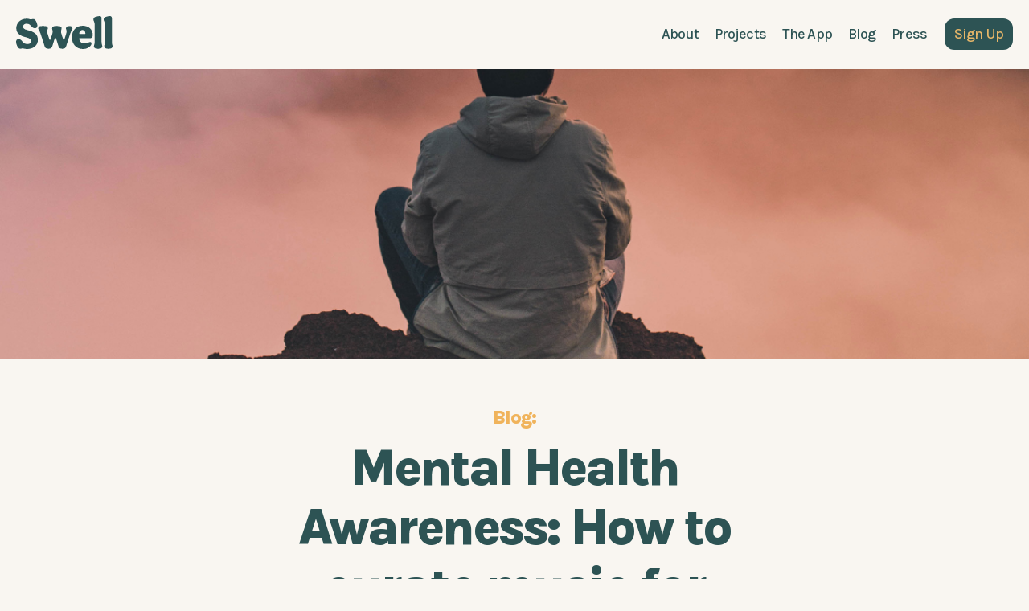

--- FILE ---
content_type: text/html; charset=utf-8
request_url: https://swellstudio.io/blog/mental-health-awareness-music-for-relaxation-and-meditation
body_size: 13547
content:
<!DOCTYPE html><html><head><meta charSet="utf-8"/><meta name="viewport" content="width=device-width"/><title>Swell | Blog - Mental Health Awareness: How to curate music for relaxation and meditation</title><meta name="theme-color" content="#faf5f0"/><meta name="next-head-count" content="4"/><link rel="icon" href="/favicon.ico"/><script async="" src="https://www.googletagmanager.com/gtag/js?id=G-0SXZMZ2DW3"></script><script>
            window.dataLayer = window.dataLayer || [];
            function gtag(){dataLayer.push(arguments);}
            gtag('js', new Date());
            gtag(
              'config', 'G-0SXZMZ2DW3',
              {
                page_path: window.location.pathname,
              }
            );
          </script><link rel="preconnect" href="https://fonts.googleapis.com"/><link rel="preconnect" href="https://fonts.gstatic.com"/> <link rel="preconnect" href="https://fonts.gstatic.com" crossorigin /><link rel="preload" href="/_next/static/css/8fd98dbf2e806636.css" as="style"/><link rel="stylesheet" href="/_next/static/css/8fd98dbf2e806636.css" data-n-g=""/><noscript data-n-css=""></noscript><script defer="" nomodule="" src="/_next/static/chunks/polyfills-0d1b80a048d4787e.js"></script><script src="/_next/static/chunks/webpack-5752944655d749a0.js" defer=""></script><script src="/_next/static/chunks/framework-5f4595e5518b5600.js" defer=""></script><script src="/_next/static/chunks/main-86db0987a14691a3.js" defer=""></script><script src="/_next/static/chunks/pages/_app-d6874e7f17a3c2c3.js" defer=""></script><script src="/_next/static/chunks/710-4711427bc31e50af.js" defer=""></script><script src="/_next/static/chunks/711-f2776c8c00d291a1.js" defer=""></script><script src="/_next/static/chunks/pages/blog/%5Bslug%5D-87df0ad6cf47dabe.js" defer=""></script><script src="/_next/static/ELiSe5RB79HB4dNI2oFkt/_buildManifest.js" defer=""></script><script src="/_next/static/ELiSe5RB79HB4dNI2oFkt/_ssgManifest.js" defer=""></script><style data-href="https://fonts.googleapis.com/css2?family=Karla:wght@500;800&display=swap">@font-face{font-family:'Karla';font-style:normal;font-weight:500;font-display:swap;src:url(https://fonts.gstatic.com/s/karla/v31/qkBIXvYC6trAT55ZBi1ueQVIjQTDypqqFw.woff) format('woff')}@font-face{font-family:'Karla';font-style:normal;font-weight:800;font-display:swap;src:url(https://fonts.gstatic.com/s/karla/v31/qkBIXvYC6trAT55ZBi1ueQVIjQTDeJ2qFw.woff) format('woff')}@font-face{font-family:'Karla';font-style:normal;font-weight:500;font-display:swap;src:url(https://fonts.gstatic.com/s/karla/v31/qkB9XvYC6trAT55ZBi1ueQVIjQTD-JrIH2G7nytkHRyQ8p4wUjm6bmMorHBiTg.woff2) format('woff2');unicode-range:U+0100-02BA,U+02BD-02C5,U+02C7-02CC,U+02CE-02D7,U+02DD-02FF,U+0304,U+0308,U+0329,U+1D00-1DBF,U+1E00-1E9F,U+1EF2-1EFF,U+2020,U+20A0-20AB,U+20AD-20C0,U+2113,U+2C60-2C7F,U+A720-A7FF}@font-face{font-family:'Karla';font-style:normal;font-weight:500;font-display:swap;src:url(https://fonts.gstatic.com/s/karla/v31/qkB9XvYC6trAT55ZBi1ueQVIjQTD-JrIH2G7nytkHRyQ8p4wUje6bmMorHA.woff2) format('woff2');unicode-range:U+0000-00FF,U+0131,U+0152-0153,U+02BB-02BC,U+02C6,U+02DA,U+02DC,U+0304,U+0308,U+0329,U+2000-206F,U+20AC,U+2122,U+2191,U+2193,U+2212,U+2215,U+FEFF,U+FFFD}@font-face{font-family:'Karla';font-style:normal;font-weight:800;font-display:swap;src:url(https://fonts.gstatic.com/s/karla/v31/qkB9XvYC6trAT55ZBi1ueQVIjQTD-JrIH2G7nytkHRyQ8p4wUjm6bmMorHBiTg.woff2) format('woff2');unicode-range:U+0100-02BA,U+02BD-02C5,U+02C7-02CC,U+02CE-02D7,U+02DD-02FF,U+0304,U+0308,U+0329,U+1D00-1DBF,U+1E00-1E9F,U+1EF2-1EFF,U+2020,U+20A0-20AB,U+20AD-20C0,U+2113,U+2C60-2C7F,U+A720-A7FF}@font-face{font-family:'Karla';font-style:normal;font-weight:800;font-display:swap;src:url(https://fonts.gstatic.com/s/karla/v31/qkB9XvYC6trAT55ZBi1ueQVIjQTD-JrIH2G7nytkHRyQ8p4wUje6bmMorHA.woff2) format('woff2');unicode-range:U+0000-00FF,U+0131,U+0152-0153,U+02BB-02BC,U+02C6,U+02DA,U+02DC,U+0304,U+0308,U+0329,U+2000-206F,U+20AC,U+2122,U+2191,U+2193,U+2212,U+2215,U+FEFF,U+FFFD}</style><style data-href="https://fonts.googleapis.com/css2?family=Crimson+Pro:ital,wght@0,200;0,300;1,200;1,300&display=swap">@font-face{font-family:'Crimson Pro';font-style:italic;font-weight:200;font-display:swap;src:url(https://fonts.gstatic.com/s/crimsonpro/v24/q5uSsoa5M_tv7IihmnkabAReu49Y_Bo-HVKMBi4Ue5s4.woff) format('woff')}@font-face{font-family:'Crimson Pro';font-style:italic;font-weight:300;font-display:swap;src:url(https://fonts.gstatic.com/s/crimsonpro/v24/q5uSsoa5M_tv7IihmnkabAReu49Y_Bo-HVKMBi7Ke5s4.woff) format('woff')}@font-face{font-family:'Crimson Pro';font-style:normal;font-weight:200;font-display:swap;src:url(https://fonts.gstatic.com/s/crimsonpro/v24/q5uUsoa5M_tv7IihmnkabC5XiXCAlXGks1WZTm18Ow.woff) format('woff')}@font-face{font-family:'Crimson Pro';font-style:normal;font-weight:300;font-display:swap;src:url(https://fonts.gstatic.com/s/crimsonpro/v24/q5uUsoa5M_tv7IihmnkabC5XiXCAlXGks1WZkG18Ow.woff) format('woff')}@font-face{font-family:'Crimson Pro';font-style:italic;font-weight:200;font-display:swap;src:url(https://fonts.gstatic.com/s/crimsonpro/v24/q5uBsoa5M_tv7IihmnkabARekYxwDeChrlWhBw.woff2) format('woff2');unicode-range:U+0102-0103,U+0110-0111,U+0128-0129,U+0168-0169,U+01A0-01A1,U+01AF-01B0,U+0300-0301,U+0303-0304,U+0308-0309,U+0323,U+0329,U+1EA0-1EF9,U+20AB}@font-face{font-family:'Crimson Pro';font-style:italic;font-weight:200;font-display:swap;src:url(https://fonts.gstatic.com/s/crimsonpro/v24/q5uBsoa5M_tv7IihmnkabARekY1wDeChrlWhBw.woff2) format('woff2');unicode-range:U+0100-02BA,U+02BD-02C5,U+02C7-02CC,U+02CE-02D7,U+02DD-02FF,U+0304,U+0308,U+0329,U+1D00-1DBF,U+1E00-1E9F,U+1EF2-1EFF,U+2020,U+20A0-20AB,U+20AD-20C0,U+2113,U+2C60-2C7F,U+A720-A7FF}@font-face{font-family:'Crimson Pro';font-style:italic;font-weight:200;font-display:swap;src:url(https://fonts.gstatic.com/s/crimsonpro/v24/q5uBsoa5M_tv7IihmnkabARekYNwDeChrlU.woff2) format('woff2');unicode-range:U+0000-00FF,U+0131,U+0152-0153,U+02BB-02BC,U+02C6,U+02DA,U+02DC,U+0304,U+0308,U+0329,U+2000-206F,U+20AC,U+2122,U+2191,U+2193,U+2212,U+2215,U+FEFF,U+FFFD}@font-face{font-family:'Crimson Pro';font-style:italic;font-weight:300;font-display:swap;src:url(https://fonts.gstatic.com/s/crimsonpro/v24/q5uBsoa5M_tv7IihmnkabARekYxwDeChrlWhBw.woff2) format('woff2');unicode-range:U+0102-0103,U+0110-0111,U+0128-0129,U+0168-0169,U+01A0-01A1,U+01AF-01B0,U+0300-0301,U+0303-0304,U+0308-0309,U+0323,U+0329,U+1EA0-1EF9,U+20AB}@font-face{font-family:'Crimson Pro';font-style:italic;font-weight:300;font-display:swap;src:url(https://fonts.gstatic.com/s/crimsonpro/v24/q5uBsoa5M_tv7IihmnkabARekY1wDeChrlWhBw.woff2) format('woff2');unicode-range:U+0100-02BA,U+02BD-02C5,U+02C7-02CC,U+02CE-02D7,U+02DD-02FF,U+0304,U+0308,U+0329,U+1D00-1DBF,U+1E00-1E9F,U+1EF2-1EFF,U+2020,U+20A0-20AB,U+20AD-20C0,U+2113,U+2C60-2C7F,U+A720-A7FF}@font-face{font-family:'Crimson Pro';font-style:italic;font-weight:300;font-display:swap;src:url(https://fonts.gstatic.com/s/crimsonpro/v24/q5uBsoa5M_tv7IihmnkabARekYNwDeChrlU.woff2) format('woff2');unicode-range:U+0000-00FF,U+0131,U+0152-0153,U+02BB-02BC,U+02C6,U+02DA,U+02DC,U+0304,U+0308,U+0329,U+2000-206F,U+20AC,U+2122,U+2191,U+2193,U+2212,U+2215,U+FEFF,U+FFFD}@font-face{font-family:'Crimson Pro';font-style:normal;font-weight:200;font-display:swap;src:url(https://fonts.gstatic.com/s/crimsonpro/v24/q5uDsoa5M_tv7IihmnkabARUoYF6CsKjnlQ.woff2) format('woff2');unicode-range:U+0102-0103,U+0110-0111,U+0128-0129,U+0168-0169,U+01A0-01A1,U+01AF-01B0,U+0300-0301,U+0303-0304,U+0308-0309,U+0323,U+0329,U+1EA0-1EF9,U+20AB}@font-face{font-family:'Crimson Pro';font-style:normal;font-weight:200;font-display:swap;src:url(https://fonts.gstatic.com/s/crimsonpro/v24/q5uDsoa5M_tv7IihmnkabARVoYF6CsKjnlQ.woff2) format('woff2');unicode-range:U+0100-02BA,U+02BD-02C5,U+02C7-02CC,U+02CE-02D7,U+02DD-02FF,U+0304,U+0308,U+0329,U+1D00-1DBF,U+1E00-1E9F,U+1EF2-1EFF,U+2020,U+20A0-20AB,U+20AD-20C0,U+2113,U+2C60-2C7F,U+A720-A7FF}@font-face{font-family:'Crimson Pro';font-style:normal;font-weight:200;font-display:swap;src:url(https://fonts.gstatic.com/s/crimsonpro/v24/q5uDsoa5M_tv7IihmnkabARboYF6CsKj.woff2) format('woff2');unicode-range:U+0000-00FF,U+0131,U+0152-0153,U+02BB-02BC,U+02C6,U+02DA,U+02DC,U+0304,U+0308,U+0329,U+2000-206F,U+20AC,U+2122,U+2191,U+2193,U+2212,U+2215,U+FEFF,U+FFFD}@font-face{font-family:'Crimson Pro';font-style:normal;font-weight:300;font-display:swap;src:url(https://fonts.gstatic.com/s/crimsonpro/v24/q5uDsoa5M_tv7IihmnkabARUoYF6CsKjnlQ.woff2) format('woff2');unicode-range:U+0102-0103,U+0110-0111,U+0128-0129,U+0168-0169,U+01A0-01A1,U+01AF-01B0,U+0300-0301,U+0303-0304,U+0308-0309,U+0323,U+0329,U+1EA0-1EF9,U+20AB}@font-face{font-family:'Crimson Pro';font-style:normal;font-weight:300;font-display:swap;src:url(https://fonts.gstatic.com/s/crimsonpro/v24/q5uDsoa5M_tv7IihmnkabARVoYF6CsKjnlQ.woff2) format('woff2');unicode-range:U+0100-02BA,U+02BD-02C5,U+02C7-02CC,U+02CE-02D7,U+02DD-02FF,U+0304,U+0308,U+0329,U+1D00-1DBF,U+1E00-1E9F,U+1EF2-1EFF,U+2020,U+20A0-20AB,U+20AD-20C0,U+2113,U+2C60-2C7F,U+A720-A7FF}@font-face{font-family:'Crimson Pro';font-style:normal;font-weight:300;font-display:swap;src:url(https://fonts.gstatic.com/s/crimsonpro/v24/q5uDsoa5M_tv7IihmnkabARboYF6CsKj.woff2) format('woff2');unicode-range:U+0000-00FF,U+0131,U+0152-0153,U+02BB-02BC,U+02C6,U+02DA,U+02DC,U+0304,U+0308,U+0329,U+2000-206F,U+20AC,U+2122,U+2191,U+2193,U+2212,U+2215,U+FEFF,U+FFFD}</style></head><body><div id="__next" data-reactroot=""><header class="header" data-path="/blog/[slug]"><div class="header__logo"><a style="display:block" href="/"><svg class="swell-logo" xmlns="http://www.w3.org/2000/svg" viewBox="0 0 499 169.14" style="fill:currentColor"><g id="Layer_2" data-name="Layer 2"><g id="Layer_1-2" data-name="Layer 1"><path d="M78,128.77C78,118,71.72,113.66,44.2,106.9,16,99.91,1.13,84.8,1.13,62.25c0-28.87,22.78-48.72,53.22-48.72,10.83,0,17.59,3.38,22.55,3.38,3.84,0,7-2,11.51-2,6.31,0,11.5,5.19,15.11,11.51,4.28,7.89,6.54,17.59,6.54,22.55,0,8.57-5.42,13.08-12.18,13.08C88,62,83.44,57.28,78.93,52.1,73.52,46,68.11,39,54.13,39c-10.6,0-18.27,6.09-18.27,15.11,0,8.34,6.54,13.75,21.42,17.36,40.15,9.7,55.48,23.68,55.48,51.42,0,26.61-23.23,46.23-54.57,46.23-13.31,0-20.08-3.38-25-3.38-3.83,0-7,2-11.5,2-7.67,0-13.31-7.22-16.91-15.56A57.44,57.44,0,0,1,0,131.48c0-8.57,5.41-13.08,12.18-13.08,10.37,0,14.88,5.64,19.84,11.5,5.64,6.77,11.51,13.76,26.39,13.76C70.59,143.66,78,138,78,128.77Z"></path><path d="M147.65,154.94,127.12,91.79c-6.31-19.17-12.4-22.1-12.4-28,0-11,7.22-12.85,23.91-12.85,19.39,0,25.48,2.25,25.48,12.85,0,4.06-3.16,7-3.16,14.66a44.93,44.93,0,0,0,2.71,14.21L170,112.54c2.48,7.66,3.39,9.24,5.42,9.24s3.61-4.51,5.41-9.92l6.09-19.17a42.82,42.82,0,0,0,2.25-13.31c0-7.44-2.7-11.27-2.7-16,0-10.6,8.57-12.4,24.13-12.4,18.72,0,24.81,2.25,24.81,12.85,0,4.06-2.94,7-2.94,14.66a48.27,48.27,0,0,0,2.48,14.21l6.32,19.85c2.25,7,3.38,9.24,5.64,9.24,1.8,0,3.61-4.51,5.41-9.92l6.09-19.17a46,46,0,0,0,2.71-14.21c0-7.67-3.16-10.6-3.16-14.66,0-9.24,6.31-12.85,18.27-12.85q15.56,0,15.56,12.85c0,5.87-6.09,8.8-12.41,28l-20.52,63.15c-2.71,8.57-8.34,12.85-19.85,12.85-11.72,0-16.91-4.51-19.62-12.85l-11.27-36.09c-1.58-5.19-2.48-6.31-5-6.31-2,0-2.94,1.58-4.51,6.31l-11.28,36.09c-2.71,8.57-8.34,12.85-19.62,12.85C155.54,167.79,150.35,163.28,147.65,154.94Z"></path><path d="M288.69,109.38c0-36.08,21.88-59.76,55.25-59.76,31.8,0,52.55,18.26,52.55,46.68,0,11.5-4.28,17.14-12.85,17.14H328.38c-1.13,0-1.58.45-1.58,2,0,14.43,11.28,25,26.61,25,8.35,0,13.54-1.13,21-4.73,3.61-1.81,6.31-2.48,8.57-2.48a8.21,8.21,0,0,1,5.41,1.8,6.31,6.31,0,0,1,2,5,19.8,19.8,0,0,1-3.61,10.37c-8.12,12-22.55,18.72-40.37,18.72C312.14,169.14,288.69,145,288.69,109.38ZM356.8,91.79c1.13,0,1.58-.45,1.58-2,0-11.5-5.64-18.49-14.89-18.49-9.47,0-16.69,7.89-16.69,18.49,0,1.35.45,2,1.58,2Z"></path><path d="M445.83,154.48c0,7.67-5,13.31-21.43,13.31-16.69,0-21.65-5.64-21.65-13.31,0-5.18,3.61-8.57,3.61-26.61V45.33c0-18-6.31-18.49-6.31-28.87,0-9.24,7.21-11.72,17.14-14,8.57-2,14-2.48,15.56-2.48,5.41,0,9.47,4.28,9.47,9.92v118C442.22,145.91,445.83,149.3,445.83,154.48Z"></path><path d="M499,154.48c0,7.67-5,13.31-21.43,13.31-16.68,0-21.65-5.64-21.65-13.31,0-5.18,3.61-8.57,3.61-26.61V45.33c0-18-6.31-18.49-6.31-28.87,0-9.24,7.22-11.72,17.14-14,8.57-2,14-2.48,15.56-2.48,5.41,0,9.47,4.28,9.47,9.92v118C495.39,145.91,499,149.3,499,154.48Z"></path></g></g></svg></a></div><nav><ul><li class=""><a href="/about">About</a></li><li class=""><a href="/projects">Projects</a></li><li class=""><a href="/the_app">The App</a></li><li class=""><a href="/blog">Blog</a></li><li class=""><a href="/press">Press</a></li><li class="signup"><a href="/signup">Sign Up</a></li></ul></nav></header><div class="page blogPost"><div class="blogPost__featuredImage"><img src="//images.ctfassets.net/tk2wudts2jv0/3bdXEq5v0FhYtDVUUU8XNw/33835111c7a771e7cacc8b40f9d3fd32/mental-health-awareness-music-for-relaxation.png" alt="mental-health-awareness-music-for-relaxation"/></div><section class="blog__intro"><div class="styledHtml" style="text-align:center"><h4>Blog:</h4><h1>Mental Health Awareness: How to curate music for relaxation and meditation</h1><small>14/05/2023</small></div></section><section class="blogPost__content"><div class="styledHtml" style="text-align:left"><h2>I’ve been interested in how sound and music affect our brains and bodies for a long time.</h2><p>During my degree in music psychology, I ran experiments using different music to help people complete tasks faster. During my work as a DJ, I’ve seen how music breaks down culture and language barriers to affect an audience - both emotionally and physically. During my work with different brands at Open Ear, I’ve witnessed how businesses can create narratives and build relationships with their audiences using music.</p><p>In the last few years, my focus has turned to how music and sound can positively affect our health, mind, and well-being. I’ve also been training with <a href="https://www.britishacademyofsoundtherapy.com/">the British Academy of Sound Therapy</a>, and enjoying researching the brain and body from a neuroscience basis. </p><h3>So how can music affect our health? </h3><p><br/>Firstly, it’s important to note that all human beings, like everything else on the planet, are made up of vibrating molecules. Our bodies are literally resonating with everything around us, and it is the relationship between external sound vibrations, our bodies, and our brains that helps us make sense of the world.</p><p><b>The sounds we hear affect us in multiple ways.</b></p><p>Music triggers a multiplicity of brain responses, which are spread around pretty much every area of the brain. Music is unique in simultaneously affecting our cognitive, reward/emotional and motor senses, often all at the same time. A piece of music can regulate our mood, adjust our physical state, trigger memories from our childhood and help us connect to people and the world around us. </p><h3>Emotions - Frequency intervals and timbre</h3><p></p><div class="img"><img src="https://images.ctfassets.net/tk2wudts2jv0/VKksKv2KYRBwua97JsjIO/c8d32c73c8ee8f79b232823831ac0167/brain-wave-states.jpg" height="530" width="550" alt=""/></div><p>Sound transmits a frequency and the relationship between two sounds at different frequencies is called an interval. In Western music, intervals are the 12 notes in a scale, but this way of categorising sound by notes is pretty much universal across all-known cultures. </p><p>Certain intervals are widely accepted as being more pleasant on the ear  -  these are referred to as consonant intervals. For example, the perfect fourth or perfect fifth intervals are commonly associated with pleasantness, harmony and all being well with the world. A dissonant interval such as a minor second or tritone can leave us feeling uneasy or on edge (although can still be exhilarating and alluring when used in the right way). In the 18th century, the church felt the tritone was so powerful that they banned it! Then, it was consequently nicknamed <i>the devil’s tone</i>. </p><p>Timbre is the tonal quality of the instruments being used; the quality that distinguishes a trumpet from a violin even if they are played at the same pitch and same duration. Timbre is crucial to creating an overall sound that connects with us emotionally.</p><p>Composers know how to use frequency intervals and timbre to create emotions within music to affect us positively and/or negatively. If we respond positively, the music triggers a release of dopamine  -  the neurotransmitter behind feelings of pleasure. A combination of consonant and dissonant melodies can be extremely powerful if used in the right way, and this juxtaposition is a common method used by sound therapists to treat mental blockages in patients. </p><h3>Body movement — Rhythm</h3><p></p><div class="img"><img src="https://images.ctfassets.net/tk2wudts2jv0/4FfwcB6CO851EoxiuURRaI/f3e1925a3866af43ccd08ce41d1e1e7c/body-movement-impact-sound-rhythm.jpeg" height="563" width="1000" alt=""/></div><p>You may not feel like you are the best dancer in the world, but rest assured all humans are inherently rhythmical beings! This starts from when we hear the steady heartbeat of our mothers in the womb to the early rhythmical utterances that are the precursor to language learning when we are babies. It continues with the way we naturally use music to entrain our bodies to move in time during exercise, tap our toes to a catchy song on the radio, or go and dance all night at a club.</p><p>Through a process called <i>entrainment</i>, our bodies naturally and unconsciously synchronise to the rhythms that we hear. So, if a beat is slightly faster than our pace when we run, we’ll speed up, and if a pulse is slower than our resting heart rate, our bodies will naturally slow down  -  helping reduce stress and make us feel more relaxed. </p><h3>Music for relaxation and a positive mood state</h3><p></p><div class="img"><img src="https://images.ctfassets.net/tk2wudts2jv0/7TahjUcVbGayRROtfMGlf/3d50f14df8a7464efcb1787cd9be162d/relax_music.jpg" height="720" width="1280" alt=""/></div><p>So, listening to music can positively affect our emotions and also adjust our natural body rhythms. This is something I’m very familiar with as a DJ  - on a good night, I’ll use a combination of tracks blended together to create a euphoric state within the audience, all bodies moving in sync. This state can be referred to as ‘Flow’, and is one of the reasons I use ‘Flo’ in my stage name <a href="https://ra.co/dj/auntieflo">Auntie Flo</a>. ‘Flow’ is a term coined by renowned psychologist Mihaly Czitzentmihalyi to refer to a state of ‘optimal experience’, where normal, conscious thought is superseded as the brain goes into an altered state of consciousness. Typically, our perception of time disappears and we feel a certain unity with ourselves and others around us. Athletes get into this state during a high-level sport performance, and sometimes refer to the flow state as being ‘in the zone’. </p><p>If I, as a DJ, can put people into a euphoric state with my selection, there must be ways in which I can use music in the opposite sense  -  to create a sense of calm, reduce heart rate, lowering brainwaves and lead to a sense of deep meditative relaxation. I borrowed some of the teachings from my Sound Therapy course, where harmonic instruments such as gongs and bowls are used to entrain the listener into a meditative state by ‘bathing’ them in sound, which over the course of the session becomes slower, more arrhythmic, more intense and therefore almost overwhelming. </p><p><a href="https://open.spotify.com/playlist/1jLMB70iyeUtINWbitxggN?si=79a180783e774722">I’ve put together a Spotify playlist</a> with some of the most relaxing songs I’ve found. The selection begins with a track called <i>Weightless</i> which was created with the help of <a href="https://www.britishacademyofsoundtherapy.com/about-lyz/">my Sound Therapy course tutor Lyz Cooper</a>. The track is ranked as being ‘the most relaxing song in the world’ and a lot of the theory I take about above has been implemented within the song - reducing tempo from 60bpm to 50bpm, not using repetitive melodies, using harmonious intervals and soothing timbres.</p><div class="img"><img src="https://images.ctfassets.net/tk2wudts2jv0/1VFBufwcZOriRhIl33SfSE/1ab02a9d636d69218fb51f7b8733765f/Ambient-Flo-Radio-Station.webp" height="1200" width="1200" alt=""/></div><p><a href="https://soundcloud.com/auntie-flo/ambient-flo">Here is also a DJ set I recorded as Ambient Flo</a>, which follows the same principles. Ambient Flo, now a 24-hour radio station, started in early 2020 with a series of Saturday morning live streams I&#x27;d do directly from my garden, mixing music and birdsong (as a nod to Biophilic sound theory) for a relaxing start to the weekend.</p><p>Every month, Ambient Flo features 300 new songs, co-selected by myself, alongside a guest curator and plenty of submissions from our community of producers.</p></div><div class="blogPost__cta"><a href="https://www.swellstudio.io/projects/ambient_flo"><button>Find out more about Ambient Flo</button></a></div><div class="blogPost__share"><h4>Share this post</h4><div class="blogPost__share__icons"><a href="https://facebook.com/sharer/sharer.php?u=https://swellstudio.io/blog/mental-health-awareness-music-for-relaxation-and-meditation" target="_blank" rel="noopener noreferrer"><svg width="23" height="23" viewBox="0 0 23 23" fill="none" xmlns="http://www.w3.org/2000/svg"><path d="M21.5308 0.75H1.96917C1.64656 0.752399 1.33786 0.881616 1.10974 1.10974C0.881616 1.33786 0.752399 1.64656 0.75 1.96917V21.5308C0.752399 21.8534 0.881616 22.1621 1.10974 22.3903C1.33786 22.6184 1.64656 22.7476 1.96917 22.75H12.5017V14.2433H9.64167V10.9158H12.5017V8.46833C12.5017 5.62667 14.2342 4.0775 16.7825 4.0775C17.635 4.0775 18.4875 4.0775 19.34 4.20583V7.16667H17.5892C16.205 7.16667 15.9392 7.82667 15.9392 8.78917V10.9067H19.2392L18.8083 14.2342H15.9392V22.75H21.5308C21.8534 22.7476 22.1621 22.6184 22.3903 22.3903C22.6184 22.1621 22.7476 21.8534 22.75 21.5308V1.96917C22.7476 1.64656 22.6184 1.33786 22.3903 1.10974C22.1621 0.881616 21.8534 0.752399 21.5308 0.75Z" fill="#2E5455"></path></svg></a><a href="https://twitter.com/intent/tweet?text=Mental Health Awareness: How to curate music for relaxation and meditation: https://swellstudio.io/blog/mental-health-awareness-music-for-relaxation-and-meditation" target="_blank" rel="noopener noreferrer"><svg width="27" height="22" viewBox="0 0 27 22" fill="none" xmlns="http://www.w3.org/2000/svg"><path d="M8.48137 22C18.6705 22 24.2443 13.5338 24.2443 6.20484C24.2443 5.96793 24.2443 5.72764 24.2342 5.49073C25.3193 4.70298 26.2559 3.72769 27 2.61057C25.9863 3.05876 24.9122 3.35414 23.8123 3.48714C24.9708 2.79272 25.8385 1.70011 26.2541 0.412382C25.1657 1.05902 23.9743 1.51296 22.7323 1.75431C21.8973 0.862552 20.7924 0.271788 19.5886 0.0735279C18.3849 -0.124733 17.1496 0.0805743 16.074 0.657647C14.9984 1.23472 14.1426 2.15135 13.6391 3.26556C13.1357 4.37977 13.0126 5.62937 13.2891 6.82081C11.0864 6.71006 8.93163 6.13625 6.96438 5.13662C4.99714 4.13698 3.2614 2.73384 1.86975 1.0182C1.16326 2.24181 0.947656 3.68919 1.26672 5.06643C1.58577 6.44367 2.41558 7.64751 3.58762 8.43349C2.70935 8.40357 1.85038 8.16707 1.08 7.74307V7.81922C1.08151 9.10104 1.52433 10.343 2.3336 11.3352C3.14287 12.3275 4.26895 13.009 5.5215 13.2648C5.04607 13.3961 4.55495 13.4616 4.06181 13.4594C3.71416 13.4604 3.3672 13.4281 3.02569 13.3629C3.3797 14.4663 4.06902 15.4311 4.9971 16.122C5.92518 16.813 7.04554 17.1955 8.20125 17.2161C6.23794 18.7624 3.81274 19.6011 1.31625 19.5971C0.876354 19.5989 0.436764 19.5735 0 19.5209C2.53381 21.1408 5.47644 22.0009 8.48137 22Z" fill="#2E5455"></path></svg></a><a href="https://www.linkedin.com/shareArticle?mini=true&amp;url=https://swellstudio.io/blog/mental-health-awareness-music-for-relaxation-and-meditation&amp;title=Mental Health Awareness: How to curate music for relaxation and meditation&amp;summary=&amp;source=" target="_blank" rel="noopener noreferrer"><svg width="22" height="22" viewBox="0 0 22 22" fill="none" xmlns="http://www.w3.org/2000/svg"><path d="M0 1.57575C0 0.705375 0.72325 0 1.61562 0H20.3844C21.2768 0 22 0.705375 22 1.57575V20.4242C22 21.2946 21.2768 22 20.3844 22H1.61562C0.72325 22 0 21.2946 0 20.4242V1.57575ZM6.79662 18.4167V8.48238H3.49525V18.4167H6.79662ZM5.14663 7.12525C6.2975 7.12525 7.01388 6.3635 7.01388 5.40925C6.99325 4.43437 6.29888 3.69325 5.16862 3.69325C4.03837 3.69325 3.3 4.43575 3.3 5.40925C3.3 6.3635 4.01638 7.12525 5.12463 7.12525H5.14663ZM11.8951 18.4167V12.8686C11.8951 12.5716 11.9171 12.2746 12.0051 12.0629C12.243 11.4703 12.7861 10.8556 13.6991 10.8556C14.894 10.8556 15.3711 11.7659 15.3711 13.1024V18.4167H18.6725V12.7188C18.6725 9.66625 17.0445 8.24725 14.872 8.24725C13.1202 8.24725 12.3351 9.20975 11.8951 9.88762V9.922H11.8731C11.8804 9.91052 11.8878 9.89906 11.8951 9.88762V8.48238H8.59513C8.63637 9.41463 8.59513 18.4167 8.59513 18.4167H11.8951Z" fill="#2E5455"></path></svg></a></div></div></section><section class="blog__relatedPosts"><div class="containerEdge" style="color:;background-color:" data-align="top"><svg class="containerEdge__top" width="1441" height="27" viewBox="0 0 1441 27" fill="none" xmlns="http://www.w3.org/2000/svg"><path d="M1440.24 26.9998H0.240723V6.82109C83.3657 0.549116 251.504 -1.70088 401.353 1.48808C456.327 2.658 493.281 3.96464 584.982 7.98124C637.419 10.2781 656.374 11.0794 677.482 11.8919C805.369 16.8143 964.922 18.9754 1160.98 18.4407C1307.27 18.0423 1391.04 19.5935 1440.24 23.8675V26.9998Z" fill="currentColor"></path></svg><svg class="containerEdge__bottom" width="1441" height="27" viewBox="0 0 1441 27" fill="none" xmlns="http://www.w3.org/2000/svg"><path d="M0.24072 0.0476894L1440.24 0.0475636L1440.24 20.2263C1357.12 26.4983 1188.98 28.7483 1039.13 25.5593C984.154 24.3894 947.2 23.0828 855.5 19.0662C803.063 16.7693 784.107 15.968 762.999 15.1555C635.113 10.2332 475.56 8.07206 279.505 8.60675C133.214 9.0052 49.4395 7.45394 0.240721 3.18001L0.24072 0.0476894Z" fill="currentColor"></path></svg></div><div class="blog__relatedPosts__inner"><h3>Related Posts</h3><div class="blog__relatedPosts__postsContainer "><div class="blog__relatedPosts__post"><article class="blog__card small"><a href="/blog/we-out-here-festival-panel-rave-culture-mental-health"><div class="blog__card__inner"><div class="blog__card__img"><svg width="511" height="568" viewBox="0 0 511 568" fill="none" xmlns="http://www.w3.org/2000/svg" xlink:href="http://www.w3.org/1999/xlink"><image id="imagewe-out-here-festival-panel-rave-culture-mental-health1undefined" width="511" height="568" xlink:href="//images.ctfassets.net/tk2wudts2jv0/1s69mkDt5rdA7Wfj93YZN8/f9ace45bac05eb9275025915d71a1a80/Can-club-culture-benefit-people___s-mental-health-.jpg" preserveAspectRatio="xMidYMid slice" mask="url(#maskwe-out-here-festival-panel-rave-culture-mental-health1undefined)"></image><mask id="maskwe-out-here-festival-panel-rave-culture-mental-health1undefined" style="mask-type:alpha" maskUnits="userSpaceOnUse" x="0" y="0" width="511" height="568"><path fill-rule="evenodd" clip-rule="evenodd" d="M294.192 0.894144C271.111 1.77417 239.458 4.10543 224.642 6.0172C196.177 9.68944 175.894 16.7533 161.912 27.8641C154.784 33.5285 149.358 40.1571 145.181 48.302C141.39 55.6929 140.743 57.535 137.606 69.8571C136.161 75.5339 135.18 81.2866 133.261 95.3501C130.068 118.744 127.948 127.782 122.806 139.911C115.794 156.453 105.812 170.369 83.3281 194.948C62.652 217.55 57.3579 224.925 51.2145 239.686C45.6322 253.1 43.1652 264.575 39.4171 294.561C36.5651 317.378 35.9115 321.66 34.4448 327.146C31.9611 336.436 27.9597 345.392 18.2738 363.337L13.6873 371.835L13.0627 373.084L11.0691 377.603C-0.55899 403.962 -2.19012 432.71 6.46842 458.677C8.55634 464.938 13.6395 475.612 17.2269 481.268C27.7836 497.912 44.2021 512.172 63.3089 521.289C72.1498 525.508 80.913 528.615 94.038 532.185C105.879 535.406 117.189 537.645 145.759 542.423C173.205 547.013 182.866 548.874 195.153 551.936C239.473 562.982 272.163 567.05 320.769 567.568C349.496 567.875 366.003 567.343 420.223 564.365C448.643 562.805 454.276 562.265 463.427 560.231C484.205 555.611 496.073 543.997 500.913 523.549C502.703 515.987 503.065 512.243 503.039 501.58C503.002 486.26 501.478 476.438 494.548 446.863C490.072 427.764 489.232 423.88 487.327 413.494C484.716 399.26 482.815 384.509 481.183 365.825C480.853 362.049 480.655 352.492 480.65 340.124C480.636 301.434 482.692 289.03 496.212 246.235C504.445 220.171 507.652 207.007 509.589 191.311C510.314 185.441 510.314 159.96 509.59 153.797C507.398 135.154 504.565 122.094 499.339 106.542C488.927 75.5542 472.548 50.5284 452.406 34.8305C428.368 16.0967 392.734 5.00743 345.684 1.6179C337.478 1.02679 303.309 0.546362 294.192 0.894144Z" fill="black"></path></mask></svg></div><div class="blog__card__content"><h2 class="blog__card__title">We Out Here Festival • Rave culture x mental health</h2><small class="blog__card__date">23/09/2022</small><p>We were invited to join a panel at We Out Here festival aimed at explo...</p></div></div></a></article></div><div class="blog__relatedPosts__post"><article class="blog__card small"><a href="/blog/power-of-sound-on-health-and-behaviours"><div class="blog__card__inner"><div class="blog__card__img"><svg width="511" height="568" viewBox="0 0 511 568" fill="none" xmlns="http://www.w3.org/2000/svg" xlink:href="http://www.w3.org/1999/xlink"><image id="imagepower-of-sound-on-health-and-behaviours1undefined" width="511" height="568" xlink:href="//images.ctfassets.net/tk2wudts2jv0/2n7LQxRcnfJdmqWyhed2Y/95c142aa0b706357fdc602c161eca103/the-power-of-sound-on-health-and-behaviours.png" preserveAspectRatio="xMidYMid slice" mask="url(#maskpower-of-sound-on-health-and-behaviours1undefined)"></image><mask id="maskpower-of-sound-on-health-and-behaviours1undefined" style="mask-type:alpha" maskUnits="userSpaceOnUse" x="0" y="0" width="511" height="568"><path fill-rule="evenodd" clip-rule="evenodd" d="M294.192 0.894144C271.111 1.77417 239.458 4.10543 224.642 6.0172C196.177 9.68944 175.894 16.7533 161.912 27.8641C154.784 33.5285 149.358 40.1571 145.181 48.302C141.39 55.6929 140.743 57.535 137.606 69.8571C136.161 75.5339 135.18 81.2866 133.261 95.3501C130.068 118.744 127.948 127.782 122.806 139.911C115.794 156.453 105.812 170.369 83.3281 194.948C62.652 217.55 57.3579 224.925 51.2145 239.686C45.6322 253.1 43.1652 264.575 39.4171 294.561C36.5651 317.378 35.9115 321.66 34.4448 327.146C31.9611 336.436 27.9597 345.392 18.2738 363.337L13.6873 371.835L13.0627 373.084L11.0691 377.603C-0.55899 403.962 -2.19012 432.71 6.46842 458.677C8.55634 464.938 13.6395 475.612 17.2269 481.268C27.7836 497.912 44.2021 512.172 63.3089 521.289C72.1498 525.508 80.913 528.615 94.038 532.185C105.879 535.406 117.189 537.645 145.759 542.423C173.205 547.013 182.866 548.874 195.153 551.936C239.473 562.982 272.163 567.05 320.769 567.568C349.496 567.875 366.003 567.343 420.223 564.365C448.643 562.805 454.276 562.265 463.427 560.231C484.205 555.611 496.073 543.997 500.913 523.549C502.703 515.987 503.065 512.243 503.039 501.58C503.002 486.26 501.478 476.438 494.548 446.863C490.072 427.764 489.232 423.88 487.327 413.494C484.716 399.26 482.815 384.509 481.183 365.825C480.853 362.049 480.655 352.492 480.65 340.124C480.636 301.434 482.692 289.03 496.212 246.235C504.445 220.171 507.652 207.007 509.589 191.311C510.314 185.441 510.314 159.96 509.59 153.797C507.398 135.154 504.565 122.094 499.339 106.542C488.927 75.5542 472.548 50.5284 452.406 34.8305C428.368 16.0967 392.734 5.00743 345.684 1.6179C337.478 1.02679 303.309 0.546362 294.192 0.894144Z" fill="black"></path></mask></svg></div><div class="blog__card__content"><h2 class="blog__card__title">The Power Of Sound On Our Health and Behaviours</h2><small class="blog__card__date">10/02/2023</small><p>Sound is everywhere and we are immersed in it. Whether in the form of ...</p></div></div></a></article></div></div></div></section><footer class="footer"><nav><ul><li><a href="/about">About</a></li><li><a href="/the_app">The App</a></li><li><a href="/projects">Projects</a></li><li><a href="/contact">Contact</a></li></ul></nav><span>© <!-- -->2026<!-- --> Swell Studio Ltd</span></footer></div></div><script id="__NEXT_DATA__" type="application/json">{"props":{"pageProps":{"page":{"fields":{"title":"Mental Health Awareness: How to curate music for relaxation and meditation","postDate":"2023-05-15T00:00+01:00","slug":"mental-health-awareness-music-for-relaxation-and-meditation","featuredImage":{"metadata":{"tags":[],"concepts":[]},"sys":{"space":{"sys":{"type":"Link","linkType":"Space","id":"tk2wudts2jv0"}},"id":"3bdXEq5v0FhYtDVUUU8XNw","type":"Asset","createdAt":"2023-05-04T10:36:35.561Z","updatedAt":"2023-05-04T10:36:35.561Z","environment":{"sys":{"id":"master","type":"Link","linkType":"Environment"}},"publishedVersion":3,"revision":1,"locale":"en-US"},"fields":{"title":"mental-health-awareness-music-for-relaxation","description":"","file":{"url":"//images.ctfassets.net/tk2wudts2jv0/3bdXEq5v0FhYtDVUUU8XNw/33835111c7a771e7cacc8b40f9d3fd32/mental-health-awareness-music-for-relaxation.png","details":{"size":961107,"image":{"width":1200,"height":700}},"fileName":"mental-health-awareness-music-for-relaxation.png","contentType":"image/png"}}},"excerpt":"On Mental Health Awareness Week, our founder Brian d'Souza reflects on the impact of sound on our well-being through his experience training with the British Academy of Sound Therapy, and researching the brain and body from a neuroscience basis. ","content":{"nodeType":"document","data":{},"content":[{"nodeType":"heading-2","data":{},"content":[{"nodeType":"text","value":"I’ve been interested in how sound and music affect our brains and bodies for a long time.","marks":[],"data":{}}]},{"nodeType":"paragraph","data":{},"content":[{"nodeType":"text","value":"During my degree in music psychology, I ran experiments using different music to help people complete tasks faster. During my work as a DJ, I’ve seen how music breaks down culture and language barriers to affect an audience - both emotionally and physically. During my work with different brands at Open Ear, I’ve witnessed how businesses can create narratives and build relationships with their audiences using music.","marks":[],"data":{}}]},{"nodeType":"paragraph","data":{},"content":[{"nodeType":"text","value":"In the last few years, my focus has turned to how music and sound can positively affect our health, mind, and well-being. I’ve also been training with ","marks":[],"data":{}},{"nodeType":"hyperlink","data":{"uri":"https://www.britishacademyofsoundtherapy.com/"},"content":[{"nodeType":"text","value":"the British Academy of Sound Therapy","marks":[],"data":{}}]},{"nodeType":"text","value":", and enjoying researching the brain and body from a neuroscience basis. ","marks":[],"data":{}}]},{"nodeType":"heading-3","data":{},"content":[{"nodeType":"text","value":"So how can music affect our health? ","marks":[],"data":{}}]},{"nodeType":"paragraph","data":{},"content":[{"nodeType":"text","value":"\nFirstly, it’s important to note that all human beings, like everything else on the planet, are made up of vibrating molecules. Our bodies are literally resonating with everything around us, and it is the relationship between external sound vibrations, our bodies, and our brains that helps us make sense of the world.","marks":[],"data":{}}]},{"nodeType":"paragraph","data":{},"content":[{"nodeType":"text","value":"The sounds we hear affect us in multiple ways.","marks":[{"type":"bold"}],"data":{}}]},{"nodeType":"paragraph","data":{},"content":[{"nodeType":"text","value":"Music triggers a multiplicity of brain responses, which are spread around pretty much every area of the brain. Music is unique in simultaneously affecting our cognitive, reward/emotional and motor senses, often all at the same time. A piece of music can regulate our mood, adjust our physical state, trigger memories from our childhood and help us connect to people and the world around us. ","marks":[],"data":{}}]},{"nodeType":"heading-3","data":{},"content":[{"nodeType":"text","value":"Emotions - Frequency intervals and timbre","marks":[],"data":{}}]},{"nodeType":"paragraph","data":{},"content":[{"nodeType":"text","value":"","marks":[],"data":{}}]},{"nodeType":"embedded-asset-block","data":{"target":{"metadata":{"tags":[],"concepts":[]},"sys":{"space":{"sys":{"type":"Link","linkType":"Space","id":"tk2wudts2jv0"}},"id":"VKksKv2KYRBwua97JsjIO","type":"Asset","createdAt":"2023-05-04T10:48:26.507Z","updatedAt":"2023-05-04T10:48:26.507Z","environment":{"sys":{"id":"master","type":"Link","linkType":"Environment"}},"publishedVersion":3,"revision":1,"locale":"en-US"},"fields":{"title":"brain-wave-states","description":"","file":{"url":"//images.ctfassets.net/tk2wudts2jv0/VKksKv2KYRBwua97JsjIO/c8d32c73c8ee8f79b232823831ac0167/brain-wave-states.jpg","details":{"size":31851,"image":{"width":550,"height":530}},"fileName":"brain-wave-states.jpg","contentType":"image/jpeg"}}}},"content":[]},{"nodeType":"paragraph","data":{},"content":[{"nodeType":"text","value":"Sound transmits a frequency and the relationship between two sounds at different frequencies is called an interval. In Western music, intervals are the 12 notes in a scale, but this way of categorising sound by notes is pretty much universal across all-known cultures. ","marks":[],"data":{}}]},{"nodeType":"paragraph","data":{},"content":[{"nodeType":"text","value":"Certain intervals are widely accepted as being more pleasant on the ear  -  these are referred to as consonant intervals. For example, the perfect fourth or perfect fifth intervals are commonly associated with pleasantness, harmony and all being well with the world. A dissonant interval such as a minor second or tritone can leave us feeling uneasy or on edge (although can still be exhilarating and alluring when used in the right way). In the 18th century, the church felt the tritone was so powerful that they banned it! Then, it was consequently nicknamed ","marks":[],"data":{}},{"nodeType":"text","value":"the devil’s tone","marks":[{"type":"italic"}],"data":{}},{"nodeType":"text","value":". ","marks":[],"data":{}}]},{"nodeType":"paragraph","data":{},"content":[{"nodeType":"text","value":"Timbre is the tonal quality of the instruments being used; the quality that distinguishes a trumpet from a violin even if they are played at the same pitch and same duration. Timbre is crucial to creating an overall sound that connects with us emotionally.","marks":[],"data":{}}]},{"nodeType":"paragraph","data":{},"content":[{"nodeType":"text","value":"Composers know how to use frequency intervals and timbre to create emotions within music to affect us positively and/or negatively. If we respond positively, the music triggers a release of dopamine  -  the neurotransmitter behind feelings of pleasure. A combination of consonant and dissonant melodies can be extremely powerful if used in the right way, and this juxtaposition is a common method used by sound therapists to treat mental blockages in patients. ","marks":[],"data":{}}]},{"nodeType":"heading-3","data":{},"content":[{"nodeType":"text","value":"Body movement — Rhythm","marks":[],"data":{}}]},{"nodeType":"paragraph","data":{},"content":[{"nodeType":"text","value":"","marks":[],"data":{}}]},{"nodeType":"embedded-asset-block","data":{"target":{"metadata":{"tags":[],"concepts":[]},"sys":{"space":{"sys":{"type":"Link","linkType":"Space","id":"tk2wudts2jv0"}},"id":"4FfwcB6CO851EoxiuURRaI","type":"Asset","createdAt":"2023-05-04T10:49:18.325Z","updatedAt":"2023-05-04T10:49:18.325Z","environment":{"sys":{"id":"master","type":"Link","linkType":"Environment"}},"publishedVersion":3,"revision":1,"locale":"en-US"},"fields":{"title":"body-movement-impact-sound-rhythm","description":"","file":{"url":"//images.ctfassets.net/tk2wudts2jv0/4FfwcB6CO851EoxiuURRaI/f3e1925a3866af43ccd08ce41d1e1e7c/body-movement-impact-sound-rhythm.jpeg","details":{"size":73488,"image":{"width":1000,"height":563}},"fileName":"body-movement-impact-sound-rhythm.jpeg","contentType":"image/jpeg"}}}},"content":[]},{"nodeType":"paragraph","data":{},"content":[{"nodeType":"text","value":"You may not feel like you are the best dancer in the world, but rest assured all humans are inherently rhythmical beings! This starts from when we hear the steady heartbeat of our mothers in the womb to the early rhythmical utterances that are the precursor to language learning when we are babies. It continues with the way we naturally use music to entrain our bodies to move in time during exercise, tap our toes to a catchy song on the radio, or go and dance all night at a club.","marks":[],"data":{}}]},{"nodeType":"paragraph","data":{},"content":[{"nodeType":"text","value":"Through a process called ","marks":[],"data":{}},{"nodeType":"text","value":"entrainment","marks":[{"type":"italic"}],"data":{}},{"nodeType":"text","value":", our bodies naturally and unconsciously synchronise to the rhythms that we hear. So, if a beat is slightly faster than our pace when we run, we’ll speed up, and if a pulse is slower than our resting heart rate, our bodies will naturally slow down  -  helping reduce stress and make us feel more relaxed. ","marks":[],"data":{}}]},{"nodeType":"heading-3","data":{},"content":[{"nodeType":"text","value":"Music for relaxation and a positive mood state","marks":[],"data":{}}]},{"nodeType":"paragraph","data":{},"content":[{"nodeType":"text","value":"","marks":[],"data":{}}]},{"nodeType":"embedded-asset-block","data":{"target":{"metadata":{"tags":[],"concepts":[]},"sys":{"space":{"sys":{"type":"Link","linkType":"Space","id":"tk2wudts2jv0"}},"id":"7TahjUcVbGayRROtfMGlf","type":"Asset","createdAt":"2023-05-04T10:49:51.460Z","updatedAt":"2023-05-04T10:49:51.460Z","environment":{"sys":{"id":"master","type":"Link","linkType":"Environment"}},"publishedVersion":3,"revision":1,"locale":"en-US"},"fields":{"title":"relax music","description":"","file":{"url":"//images.ctfassets.net/tk2wudts2jv0/7TahjUcVbGayRROtfMGlf/3d50f14df8a7464efcb1787cd9be162d/relax_music.jpg","details":{"size":75273,"image":{"width":1280,"height":720}},"fileName":"relax_music.jpg","contentType":"image/jpeg"}}}},"content":[]},{"nodeType":"paragraph","data":{},"content":[{"nodeType":"text","value":"So, listening to music can positively affect our emotions and also adjust our natural body rhythms. This is something I’m very familiar with as a DJ  - on a good night, I’ll use a combination of tracks blended together to create a euphoric state within the audience, all bodies moving in sync. This state can be referred to as ‘Flow’, and is one of the reasons I use ‘Flo’ in my stage name ","marks":[],"data":{}},{"nodeType":"hyperlink","data":{"uri":"https://ra.co/dj/auntieflo"},"content":[{"nodeType":"text","value":"Auntie Flo","marks":[],"data":{}}]},{"nodeType":"text","value":". ‘Flow’ is a term coined by renowned psychologist Mihaly Czitzentmihalyi to refer to a state of ‘optimal experience’, where normal, conscious thought is superseded as the brain goes into an altered state of consciousness. Typically, our perception of time disappears and we feel a certain unity with ourselves and others around us. Athletes get into this state during a high-level sport performance, and sometimes refer to the flow state as being ‘in the zone’. ","marks":[],"data":{}}]},{"nodeType":"paragraph","data":{},"content":[{"nodeType":"text","value":"If I, as a DJ, can put people into a euphoric state with my selection, there must be ways in which I can use music in the opposite sense  -  to create a sense of calm, reduce heart rate, lowering brainwaves and lead to a sense of deep meditative relaxation. I borrowed some of the teachings from my Sound Therapy course, where harmonic instruments such as gongs and bowls are used to entrain the listener into a meditative state by ‘bathing’ them in sound, which over the course of the session becomes slower, more arrhythmic, more intense and therefore almost overwhelming. ","marks":[],"data":{}}]},{"nodeType":"paragraph","data":{},"content":[{"nodeType":"text","value":"","marks":[],"data":{}},{"nodeType":"hyperlink","data":{"uri":"https://open.spotify.com/playlist/1jLMB70iyeUtINWbitxggN?si=79a180783e774722"},"content":[{"nodeType":"text","value":"I’ve put together a Spotify playlist","marks":[],"data":{}}]},{"nodeType":"text","value":" with some of the most relaxing songs I’ve found. The selection begins with a track called ","marks":[],"data":{}},{"nodeType":"text","value":"Weightless","marks":[{"type":"italic"}],"data":{}},{"nodeType":"text","value":" which was created with the help of ","marks":[],"data":{}},{"nodeType":"hyperlink","data":{"uri":"https://www.britishacademyofsoundtherapy.com/about-lyz/"},"content":[{"nodeType":"text","value":"my Sound Therapy course tutor Lyz Cooper","marks":[],"data":{}}]},{"nodeType":"text","value":". The track is ranked as being ‘the most relaxing song in the world’ and a lot of the theory I take about above has been implemented within the song - reducing tempo from 60bpm to 50bpm, not using repetitive melodies, using harmonious intervals and soothing timbres.","marks":[],"data":{}}]},{"nodeType":"embedded-asset-block","data":{"target":{"metadata":{"tags":[],"concepts":[]},"sys":{"space":{"sys":{"type":"Link","linkType":"Space","id":"tk2wudts2jv0"}},"id":"1VFBufwcZOriRhIl33SfSE","type":"Asset","createdAt":"2023-05-04T10:32:42.476Z","updatedAt":"2023-05-04T10:32:42.476Z","environment":{"sys":{"id":"master","type":"Link","linkType":"Environment"}},"publishedVersion":3,"revision":1,"locale":"en-US"},"fields":{"title":"Ambient-Flo-Radio-Station","description":"","file":{"url":"//images.ctfassets.net/tk2wudts2jv0/1VFBufwcZOriRhIl33SfSE/1ab02a9d636d69218fb51f7b8733765f/Ambient-Flo-Radio-Station.webp","details":{"size":27810,"image":{"width":1200,"height":1200}},"fileName":"Ambient-Flo-Radio-Station.webp","contentType":"image/webp"}}}},"content":[]},{"nodeType":"paragraph","data":{},"content":[{"nodeType":"text","value":"","marks":[],"data":{}},{"nodeType":"hyperlink","data":{"uri":"https://soundcloud.com/auntie-flo/ambient-flo"},"content":[{"nodeType":"text","value":"Here is also a DJ set I recorded as Ambient Flo","marks":[],"data":{}}]},{"nodeType":"text","value":", which follows the same principles. Ambient Flo, now a 24-hour radio station, started in early 2020 with a series of Saturday morning live streams I'd do directly from my garden, mixing music and birdsong (as a nod to Biophilic sound theory) for a relaxing start to the weekend.","marks":[],"data":{}}]},{"nodeType":"paragraph","data":{},"content":[{"nodeType":"text","value":"Every month, Ambient Flo features 300 new songs, co-selected by myself, alongside a guest curator and plenty of submissions from our community of producers.","marks":[],"data":{}}]}]},"showSharePost":true,"showSubscribe":true,"ctaButtonText":"Find out more about Ambient Flo","ctaButtonLink":"https://www.swellstudio.io/projects/ambient_flo"}},"relatedPosts":[{"fields":{"title":"We Out Here Festival • Rave culture x mental health","postDate":"2022-09-23T00:00+00:00","slug":"we-out-here-festival-panel-rave-culture-mental-health","featuredImage":{"metadata":{"tags":[],"concepts":[]},"sys":{"space":{"sys":{"type":"Link","linkType":"Space","id":"tk2wudts2jv0"}},"id":"1s69mkDt5rdA7Wfj93YZN8","type":"Asset","createdAt":"2023-02-14T16:15:01.231Z","updatedAt":"2023-02-14T16:15:01.231Z","environment":{"sys":{"id":"master","type":"Link","linkType":"Environment"}},"publishedVersion":3,"revision":1,"locale":"en-US"},"fields":{"title":"Can-club-culture-benefit-people’s-mental-health-","description":"","file":{"url":"//images.ctfassets.net/tk2wudts2jv0/1s69mkDt5rdA7Wfj93YZN8/f9ace45bac05eb9275025915d71a1a80/Can-club-culture-benefit-people___s-mental-health-.jpg","details":{"size":86980,"image":{"width":1200,"height":800}},"fileName":"Can-club-culture-benefit-people’s-mental-health-.jpg","contentType":"image/jpeg"}}},"excerpt":"We were invited to join a panel at We Out Here festival aimed at exploring how the combination of drums, dance, and drugs can create a feeling of connection and exaltation in collective music experiences.","content":{"data":{},"content":[{"data":{},"content":[{"data":{},"marks":[],"value":"Back in August, we were invited to join a panel at ","nodeType":"text"},{"data":{},"marks":[{"type":"italic"}],"value":"We Out Here","nodeType":"text"},{"data":{},"marks":[],"value":" festival aimed at exploring Synchrony in the context of rave music events.","nodeType":"text"}],"nodeType":"heading-2"},{"data":{},"content":[{"data":{},"marks":[],"value":"\nTaking place in the Talks Tent at ","nodeType":"text"},{"data":{"uri":"https://www.weoutherefestival.com/talks/synchrony"},"content":[{"data":{},"marks":[],"value":"We Out Here festival","nodeType":"text"}],"nodeType":"hyperlink"},{"data":{},"marks":[],"value":" in Cambridgeshire, the panel was brought together by neuro-aesthetics expert ","nodeType":"text"},{"data":{"uri":"https://www.robynlandau.com/"},"content":[{"data":{},"marks":[],"value":"Robyn Landaun ","nodeType":"text"}],"nodeType":"hyperlink"},{"data":{},"marks":[],"value":"(co-founder of","nodeType":"text"},{"data":{"uri":"https://www.kindastudios.com/"},"content":[{"data":{},"marks":[],"value":" Kinda Studios","nodeType":"text"}],"nodeType":"hyperlink"},{"data":{},"marks":[],"value":") and featured our founder Brian d'Souza (DJ Auntie Flo), producer Erika McKoy, and cultural anthropologist ","nodeType":"text"},{"data":{"uri":"https://www.kent.ac.uk/anthropology-conservation/people/3472/newson-martha"},"content":[{"data":{},"marks":[],"value":"Dr Martha Newson","nodeType":"text"}],"nodeType":"hyperlink"},{"data":{},"marks":[],"value":".","nodeType":"text"}],"nodeType":"paragraph"},{"data":{"target":{"metadata":{"tags":[],"concepts":[]},"sys":{"space":{"sys":{"type":"Link","linkType":"Space","id":"tk2wudts2jv0"}},"id":"5gbD1D7BrZLqbqOXwSXMhu","type":"Asset","createdAt":"2023-02-14T14:56:01.015Z","updatedAt":"2023-02-14T14:56:01.015Z","environment":{"sys":{"id":"master","type":"Link","linkType":"Environment"}},"publishedVersion":3,"revision":1,"locale":"en-US"},"fields":{"title":"rave-culture-panel-we-out-here-festival","description":"","file":{"url":"//images.ctfassets.net/tk2wudts2jv0/5gbD1D7BrZLqbqOXwSXMhu/cdac12af1ff6f8db5cef258f075c5e6e/rave-culture-panel-we-out-here-festival.jpg","details":{"size":1464869,"image":{"width":1125,"height":1109}},"fileName":"rave-culture-panel-we-out-here-festival.jpg","contentType":"image/jpeg"}}}},"content":[],"nodeType":"embedded-asset-block"},{"data":{},"content":[{"data":{},"marks":[],"value":"Are the connections built through club culture able to benefit people’s mental health?","nodeType":"text"}],"nodeType":"heading-3"},{"data":{},"content":[{"data":{},"marks":[],"value":"The panellists discussed the role of different elements, from the drums all the way to the drugs involved in rave culture, and how they can contribute to a feeling of connection and exaltation in collective music experiences. ","nodeType":"text"}],"nodeType":"paragraph"},{"data":{"target":{"metadata":{"tags":[],"concepts":[]},"sys":{"space":{"sys":{"type":"Link","linkType":"Space","id":"tk2wudts2jv0"}},"id":"2l3uIhdlyEYV6fvhA40Aem","type":"Asset","createdAt":"2023-02-14T15:46:38.361Z","updatedAt":"2023-02-14T15:46:38.361Z","environment":{"sys":{"id":"master","type":"Link","linkType":"Environment"}},"publishedVersion":3,"revision":1,"locale":"en-US"},"fields":{"title":"we-out-here-festival-synchrony-panel","description":"","file":{"url":"//images.ctfassets.net/tk2wudts2jv0/2l3uIhdlyEYV6fvhA40Aem/2b3e95fc2d60d8348db5534bd11e4fdf/we-out-here-festival-synchrony-panel.jpg","details":{"size":1045524,"image":{"width":1125,"height":1122}},"fileName":"we-out-here-festival-synchrony-panel.jpg","contentType":"image/jpeg"}}}},"content":[],"nodeType":"embedded-asset-block"},{"data":{},"content":[{"data":{},"marks":[],"value":"Dr Newson has been researching extensively group bonding, rituality, and community of rave culture. Her latest paper titled","nodeType":"text"},{"data":{"uri":"https://www.frontiersin.org/articles/10.3389/fpsyg.2021.719596/full"},"content":[{"data":{},"marks":[],"value":" ","nodeType":"text"},{"data":{},"marks":[{"type":"italic"}],"value":"I get high with a little help from my friends","nodeType":"text"}],"nodeType":"hyperlink"},{"data":{},"marks":[],"value":" explores how raves can invoke identity fusion and lasting cooperation via transformative experiences.","nodeType":"text"}],"nodeType":"paragraph"},{"data":{},"content":[{"data":{},"content":[{"data":{},"marks":[],"value":"Undoing the negative connotations associated with rave culture is a big challenge, but this research shows there are indeed social and behavioural benefits that ravers gain from the experience. Our need to connect meaningfully with others will always prevail – whether it’s singing in choir at church or stomping to electronic music in a dis-used warehouse.","nodeType":"text"}],"nodeType":"paragraph"}],"nodeType":"blockquote"},{"data":{},"content":[{"data":{},"marks":[],"value":"","nodeType":"text"}],"nodeType":"paragraph"}],"nodeType":"document"},"showSharePost":true,"showSubscribe":true,"ctaButtonText":"The Power Of Sound","ctaButtonLink":"https://www.swellstudio.io/blog/power-of-sound-on-health-and-behaviours"}},{"fields":{"title":"The Power Of Sound On Our Health and Behaviours","postDate":"2023-02-10T00:00+00:00","slug":"power-of-sound-on-health-and-behaviours","featuredImage":{"metadata":{"tags":[],"concepts":[]},"sys":{"space":{"sys":{"type":"Link","linkType":"Space","id":"tk2wudts2jv0"}},"id":"2n7LQxRcnfJdmqWyhed2Y","type":"Asset","createdAt":"2023-02-10T15:46:10.048Z","updatedAt":"2023-02-10T15:46:10.048Z","environment":{"sys":{"id":"master","type":"Link","linkType":"Environment"}},"publishedVersion":3,"revision":1,"locale":"en-US"},"fields":{"title":"the-power-of-sound-on-health-and-behaviours","description":"","file":{"url":"//images.ctfassets.net/tk2wudts2jv0/2n7LQxRcnfJdmqWyhed2Y/95c142aa0b706357fdc602c161eca103/the-power-of-sound-on-health-and-behaviours.png","details":{"size":1474436,"image":{"width":1200,"height":700}},"fileName":"the-power-of-sound-on-health-and-behaviours.png","contentType":"image/png"}}},"excerpt":"Sound is everywhere and we are immersed in it. Whether in the form of noise or music compositions, it can move and affect us on multiple levels and in a wide variety of situations.","content":{"data":{},"content":[{"data":{},"content":[{"data":{},"marks":[],"value":"While there is still so much to learn about sound, science tells us it has a major impact on our minds, bodies, souls, and consequently behaviours.⁠","nodeType":"text"}],"nodeType":"heading-2"},{"data":{},"content":[{"data":{},"marks":[],"value":"Sound is everywhere and we are immersed in it. Whether in the form of noise or music compositions, it can move and affect us on multiple levels and in a wide variety of situations.","nodeType":"text"}],"nodeType":"paragraph"},{"data":{},"content":[{"data":{},"marks":[],"value":"The Impact Of Sound On Our Health","nodeType":"text"}],"nodeType":"heading-3"},{"data":{},"content":[{"data":{},"marks":[],"value":"Exposing ourselves to certain sounds for prolonged and regular periods of time can have an impact on our health - positive and negative.","nodeType":"text"}],"nodeType":"paragraph"},{"data":{},"content":[{"data":{},"marks":[],"value":"Stansfield (2016) reports that noise exposure ","nodeType":"text"},{"data":{"uri":"https://theconversation.com/can-noise-pollution-damage-your-health-54016"},"content":[{"data":{},"marks":[],"value":"can increase stress level","nodeType":"text"}],"nodeType":"hyperlink"},{"data":{},"marks":[],"value":"s leading to physiological arousals, such as raised heart rate and blood pressure, as well as anxiety.","nodeType":"text"}],"nodeType":"paragraph"},{"data":{},"content":[{"data":{},"marks":[],"value":"You may have heard of *misophonia*, a condition that ","nodeType":"text"},{"data":{"uri":"https://www.health.harvard.edu/blog/misophonia-sounds-really-make-crazy-2017042111534"},"content":[{"data":{},"marks":[],"value":"according to Harvard University","nodeType":"text"}],"nodeType":"hyperlink"},{"data":{},"marks":[],"value":", sees individuals 'being emotionally affected by common sounds — usually made by others, ones that other people don’t tend to pay attention to'. For these people, an estimated 20% worldwide, such sounds - think of chewing, yawning, or breathing - ","nodeType":"text"},{"data":{"uri":"https://pubmed.ncbi.nlm.nih.gov/24752915/"},"content":[{"data":{},"marks":[],"value":"can trigger involuntary reactions","nodeType":"text"}],"nodeType":"hyperlink"},{"data":{},"marks":[],"value":", from influencing their ability to carry out simple tasks to extreme anger and a desire to escape (Wu, et al., 2014).","nodeType":"text"}],"nodeType":"paragraph"},{"data":{"target":{"metadata":{"tags":[],"concepts":[]},"sys":{"space":{"sys":{"type":"Link","linkType":"Space","id":"tk2wudts2jv0"}},"id":"78x2XmvWtub2RnzP5nUFXL","type":"Asset","createdAt":"2023-02-10T16:13:17.079Z","updatedAt":"2023-02-10T16:13:17.079Z","environment":{"sys":{"id":"master","type":"Link","linkType":"Environment"}},"publishedVersion":3,"revision":1,"locale":"en-US"},"fields":{"title":"the-power-of-sound-on-our-brain","description":"","file":{"url":"//images.ctfassets.net/tk2wudts2jv0/78x2XmvWtub2RnzP5nUFXL/826e93179c87662f1f41daa8405b0b8a/the-power-of-sound-on-our-brain.jpg","details":{"size":338153,"image":{"width":1200,"height":700}},"fileName":"the-power-of-sound-on-our-brain.jpg","contentType":"image/jpeg"}}}},"content":[],"nodeType":"embedded-asset-block"},{"data":{},"content":[{"data":{},"marks":[],"value":"A Powerful Sense","nodeType":"text"}],"nodeType":"heading-3"},{"data":{},"content":[{"data":{},"marks":[],"value":"Did you know that our reaction times to sound are about 30 milliseconds ","nodeType":"text"},{"data":{"uri":"https://psycnet.apa.org/record/1986-11384-001"},"content":[{"data":{},"marks":[],"value":"faster than reaction times to visuals","nodeType":"text"}],"nodeType":"hyperlink"},{"data":{},"marks":[],"value":" (Johnson et al., 1985)? This means that our instinctive emotional responses to sound happen before we consciously become aware of what the sound is, where it's coming from, etc.","nodeType":"text"}],"nodeType":"paragraph"},{"data":{},"content":[{"data":{},"marks":[],"value":"","nodeType":"text"},{"data":{"uri":"https://mademusicstudio.com/sonicpulse-whitepaper/"},"content":[{"data":{},"marks":[],"value":"Brilliant research by Made Music Studio","nodeType":"text"}],"nodeType":"hyperlink"},{"data":{},"marks":[],"value":" revealed an 86% correlation between our emotional subconscious response to sound and our conscious predisposition to engage with an associated event or avoid it in the future.","nodeType":"text"}],"nodeType":"paragraph"},{"data":{},"content":[{"data":{},"content":[{"data":{},"marks":[],"value":"Science doesn't lie; by disregarding the importance of sound in your environment, you could lead people to want to give up on the experience altogether.","nodeType":"text"}],"nodeType":"paragraph"}],"nodeType":"blockquote"},{"data":{},"content":[{"data":{},"marks":[],"value":"Sound can help shape human experiences and could therefore be used to positively impact the world we live in. From our daily routines, such as spending time at our workplace, where ","nodeType":"text"},{"data":{"uri":"https://pubmed.ncbi.nlm.nih.gov/26366940/"},"content":[{"data":{},"marks":[],"value":"noise exposure and lack of control over sound can increase job dissatisfaction","nodeType":"text"}],"nodeType":"hyperlink"},{"data":{},"marks":[],"value":" (Lee, et al., 2015), to the activities we engage in our spare time, such as wellness, travel, and entertainment - sound can make a real difference to our well-being.","nodeType":"text"}],"nodeType":"paragraph"},{"data":{},"content":[{"data":{},"marks":[{"type":"italic"}],"value":"Here at Swell, we invest in research and rely on scientific data to deliver transformative experiences centred around health and well-being in the form of sound.","nodeType":"text"}],"nodeType":"paragraph"}],"nodeType":"document"},"showSharePost":true,"showSubscribe":true,"ctaButtonText":"Get in touch","ctaButtonLink":"https://www.swellstudio.io/contact"}}]},"__N_SSG":true},"page":"/blog/[slug]","query":{"slug":"mental-health-awareness-music-for-relaxation-and-meditation"},"buildId":"ELiSe5RB79HB4dNI2oFkt","isFallback":false,"gsp":true,"scriptLoader":[]}</script></body></html>

--- FILE ---
content_type: text/css; charset=UTF-8
request_url: https://swellstudio.io/_next/static/css/8fd98dbf2e806636.css
body_size: 8003
content:
@font-face{font-family:swiper-icons;src:url("data:application/font-woff;charset=utf-8;base64, [base64]//wADZ2x5ZgAAAywAAADMAAAD2MHtryVoZWFkAAABbAAAADAAAAA2E2+eoWhoZWEAAAGcAAAAHwAAACQC9gDzaG10eAAAAigAAAAZAAAArgJkABFsb2NhAAAC0AAAAFoAAABaFQAUGG1heHAAAAG8AAAAHwAAACAAcABAbmFtZQAAA/gAAAE5AAACXvFdBwlwb3N0AAAFNAAAAGIAAACE5s74hXjaY2BkYGAAYpf5Hu/j+W2+MnAzMYDAzaX6QjD6/4//Bxj5GA8AuRwMYGkAPywL13jaY2BkYGA88P8Agx4j+/8fQDYfA1AEBWgDAIB2BOoAeNpjYGRgYNBh4GdgYgABEMnIABJzYNADCQAACWgAsQB42mNgYfzCOIGBlYGB0YcxjYGBwR1Kf2WQZGhhYGBiYGVmgAFGBiQQkOaawtDAoMBQxXjg/wEGPcYDDA4wNUA2CCgwsAAAO4EL6gAAeNpj2M0gyAACqxgGNWBkZ2D4/wMA+xkDdgAAAHjaY2BgYGaAYBkGRgYQiAHyGMF8FgYHIM3DwMHABGQrMOgyWDLEM1T9/w8UBfEMgLzE////P/5//f/V/xv+r4eaAAeMbAxwIUYmIMHEgKYAYjUcsDAwsLKxc3BycfPw8jEQA/[base64]/uznmfPFBNODM2K7MTQ45YEAZqGP81AmGGcF3iPqOop0r1SPTaTbVkfUe4HXj97wYE+yNwWYxwWu4v1ugWHgo3S1XdZEVqWM7ET0cfnLGxWfkgR42o2PvWrDMBSFj/IHLaF0zKjRgdiVMwScNRAoWUoH78Y2icB/yIY09An6AH2Bdu/UB+yxopYshQiEvnvu0dURgDt8QeC8PDw7Fpji3fEA4z/PEJ6YOB5hKh4dj3EvXhxPqH/SKUY3rJ7srZ4FZnh1PMAtPhwP6fl2PMJMPDgeQ4rY8YT6Gzao0eAEA409DuggmTnFnOcSCiEiLMgxCiTI6Cq5DZUd3Qmp10vO0LaLTd2cjN4fOumlc7lUYbSQcZFkutRG7g6JKZKy0RmdLY680CDnEJ+UMkpFFe1RN7nxdVpXrC4aTtnaurOnYercZg2YVmLN/d/gczfEimrE/fs/bOuq29Zmn8tloORaXgZgGa78yO9/cnXm2BpaGvq25Dv9S4E9+5SIc9PqupJKhYFSSl47+Qcr1mYNAAAAeNptw0cKwkAAAMDZJA8Q7OUJvkLsPfZ6zFVERPy8qHh2YER+3i/BP83vIBLLySsoKimrqKqpa2hp6+jq6RsYGhmbmJqZSy0sraxtbO3sHRydnEMU4uR6yx7JJXveP7WrDycAAAAAAAH//wACeNpjYGRgYOABYhkgZgJCZgZNBkYGLQZtIJsFLMYAAAw3ALgAeNolizEKgDAQBCchRbC2sFER0YD6qVQiBCv/H9ezGI6Z5XBAw8CBK/m5iQQVauVbXLnOrMZv2oLdKFa8Pjuru2hJzGabmOSLzNMzvutpB3N42mNgZGBg4GKQYzBhYMxJLMlj4GBgAYow/P/PAJJhLM6sSoWKfWCAAwDAjgbRAAB42mNgYGBkAIIbCZo5IPrmUn0hGA0AO8EFTQAA") format("woff");font-weight:400;font-style:normal}:root{--swiper-theme-color:#007aff}.swiper-container{margin-left:auto;margin-right:auto;position:relative;overflow:hidden;list-style:none;padding:0;z-index:1}.swiper-container-vertical>.swiper-wrapper{flex-direction:column}.swiper-wrapper{position:relative;width:100%;height:100%;z-index:1;display:flex;transition-property:transform;box-sizing:content-box}.swiper-container-android .swiper-slide,.swiper-wrapper{transform:translateZ(0)}.swiper-container-multirow>.swiper-wrapper{flex-wrap:wrap}.swiper-container-multirow-column>.swiper-wrapper{flex-wrap:wrap;flex-direction:column}.swiper-container-free-mode>.swiper-wrapper{transition-timing-function:ease-out;margin:0 auto}.swiper-container-pointer-events{touch-action:pan-y}.swiper-container-pointer-events.swiper-container-vertical{touch-action:pan-x}.swiper-slide{flex-shrink:0;width:100%;height:100%;position:relative;transition-property:transform}.swiper-slide-invisible-blank{visibility:hidden}.swiper-container-autoheight,.swiper-container-autoheight .swiper-slide{height:auto}.swiper-container-autoheight .swiper-wrapper{align-items:flex-start;transition-property:transform,height}.swiper-container-3d{perspective:1200px}.swiper-container-3d .swiper-cube-shadow,.swiper-container-3d .swiper-slide,.swiper-container-3d .swiper-slide-shadow-bottom,.swiper-container-3d .swiper-slide-shadow-left,.swiper-container-3d .swiper-slide-shadow-right,.swiper-container-3d .swiper-slide-shadow-top,.swiper-container-3d .swiper-wrapper{transform-style:preserve-3d}.swiper-container-3d .swiper-slide-shadow-bottom,.swiper-container-3d .swiper-slide-shadow-left,.swiper-container-3d .swiper-slide-shadow-right,.swiper-container-3d .swiper-slide-shadow-top{position:absolute;left:0;top:0;width:100%;height:100%;pointer-events:none;z-index:10}.swiper-container-3d .swiper-slide-shadow-left{background-image:linear-gradient(270deg,rgba(0,0,0,.5),transparent)}.swiper-container-3d .swiper-slide-shadow-right{background-image:linear-gradient(90deg,rgba(0,0,0,.5),transparent)}.swiper-container-3d .swiper-slide-shadow-top{background-image:linear-gradient(0deg,rgba(0,0,0,.5),transparent)}.swiper-container-3d .swiper-slide-shadow-bottom{background-image:linear-gradient(180deg,rgba(0,0,0,.5),transparent)}.swiper-container-css-mode>.swiper-wrapper{overflow:auto;scrollbar-width:none;-ms-overflow-style:none}.swiper-container-css-mode>.swiper-wrapper::-webkit-scrollbar{display:none}.swiper-container-css-mode>.swiper-wrapper>.swiper-slide{scroll-snap-align:start start}.swiper-container-horizontal.swiper-container-css-mode>.swiper-wrapper{-ms-scroll-snap-type:x mandatory;scroll-snap-type:x mandatory}.swiper-container-vertical.swiper-container-css-mode>.swiper-wrapper{-ms-scroll-snap-type:y mandatory;scroll-snap-type:y mandatory}:root{--swiper-navigation-size:44px}.swiper-button-next,.swiper-button-prev{position:absolute;top:50%;width:calc(var(--swiper-navigation-size) / 44 * 27);height:var(--swiper-navigation-size);margin-top:calc(0px - (var(--swiper-navigation-size) / 2));z-index:10;cursor:pointer;display:flex;align-items:center;justify-content:center;color:var(--swiper-navigation-color,var(--swiper-theme-color))}.swiper-button-next.swiper-button-disabled,.swiper-button-prev.swiper-button-disabled{opacity:.35;cursor:auto;pointer-events:none}.swiper-button-next:after,.swiper-button-prev:after{font-family:swiper-icons;font-size:var(--swiper-navigation-size);text-transform:none!important;letter-spacing:0;text-transform:none;font-variant:normal;line-height:1}.swiper-button-prev,.swiper-container-rtl .swiper-button-next{left:10px;right:auto}.swiper-button-prev:after,.swiper-container-rtl .swiper-button-next:after{content:"prev"}.swiper-button-next,.swiper-container-rtl .swiper-button-prev{right:10px;left:auto}.swiper-button-next:after,.swiper-container-rtl .swiper-button-prev:after{content:"next"}.swiper-button-next.swiper-button-white,.swiper-button-prev.swiper-button-white{--swiper-navigation-color:#fff}.swiper-button-next.swiper-button-black,.swiper-button-prev.swiper-button-black{--swiper-navigation-color:#000}.swiper-button-lock{display:none}.swiper-pagination{position:absolute;text-align:center;transition:opacity .3s;transform:translateZ(0);z-index:10}.swiper-pagination.swiper-pagination-hidden{opacity:0}.swiper-container-horizontal>.swiper-pagination-bullets,.swiper-pagination-custom,.swiper-pagination-fraction{bottom:10px;left:0;width:100%}.swiper-pagination-bullets-dynamic{overflow:hidden;font-size:0}.swiper-pagination-bullets-dynamic .swiper-pagination-bullet{transform:scale(.33);position:relative}.swiper-pagination-bullets-dynamic .swiper-pagination-bullet-active,.swiper-pagination-bullets-dynamic .swiper-pagination-bullet-active-main{transform:scale(1)}.swiper-pagination-bullets-dynamic .swiper-pagination-bullet-active-prev{transform:scale(.66)}.swiper-pagination-bullets-dynamic .swiper-pagination-bullet-active-prev-prev{transform:scale(.33)}.swiper-pagination-bullets-dynamic .swiper-pagination-bullet-active-next{transform:scale(.66)}.swiper-pagination-bullets-dynamic .swiper-pagination-bullet-active-next-next{transform:scale(.33)}.swiper-pagination-bullet{width:8px;height:8px;display:inline-block;border-radius:50%;background:#000;opacity:.2}button.swiper-pagination-bullet{border:none;margin:0;padding:0;box-shadow:none;-webkit-appearance:none;-moz-appearance:none;appearance:none}.swiper-pagination-clickable .swiper-pagination-bullet{cursor:pointer}.swiper-pagination-bullet:only-child{display:none!important}.swiper-pagination-bullet-active{opacity:1;background:var(--swiper-pagination-color,var(--swiper-theme-color))}.swiper-container-vertical>.swiper-pagination-bullets{right:10px;top:50%;transform:translate3d(0,-50%,0)}.swiper-container-vertical>.swiper-pagination-bullets .swiper-pagination-bullet{margin:6px 0;display:block}.swiper-container-vertical>.swiper-pagination-bullets.swiper-pagination-bullets-dynamic{top:50%;transform:translateY(-50%);width:8px}.swiper-container-vertical>.swiper-pagination-bullets.swiper-pagination-bullets-dynamic .swiper-pagination-bullet{display:inline-block;transition:transform .2s,top .2s}.swiper-container-horizontal>.swiper-pagination-bullets .swiper-pagination-bullet{margin:0 4px}.swiper-container-horizontal>.swiper-pagination-bullets.swiper-pagination-bullets-dynamic{left:50%;transform:translateX(-50%);white-space:nowrap}.swiper-container-horizontal>.swiper-pagination-bullets.swiper-pagination-bullets-dynamic .swiper-pagination-bullet{transition:transform .2s,left .2s}.swiper-container-horizontal.swiper-container-rtl>.swiper-pagination-bullets-dynamic .swiper-pagination-bullet{transition:transform .2s,right .2s}.swiper-pagination-progressbar{background:rgba(0,0,0,.25);position:absolute}.swiper-pagination-progressbar .swiper-pagination-progressbar-fill{background:var(--swiper-pagination-color,var(--swiper-theme-color));position:absolute;left:0;top:0;width:100%;height:100%;transform:scale(0);transform-origin:left top}.swiper-container-rtl .swiper-pagination-progressbar .swiper-pagination-progressbar-fill{transform-origin:right top}.swiper-container-horizontal>.swiper-pagination-progressbar,.swiper-container-vertical>.swiper-pagination-progressbar.swiper-pagination-progressbar-opposite{width:100%;height:4px;left:0;top:0}.swiper-container-horizontal>.swiper-pagination-progressbar.swiper-pagination-progressbar-opposite,.swiper-container-vertical>.swiper-pagination-progressbar{width:4px;height:100%;left:0;top:0}.swiper-pagination-white{--swiper-pagination-color:#fff}.swiper-pagination-black{--swiper-pagination-color:#000}.swiper-pagination-lock{display:none}.swiper-scrollbar{border-radius:10px;position:relative;-ms-touch-action:none;background:rgba(0,0,0,.1)}.swiper-container-horizontal>.swiper-scrollbar{position:absolute;left:1%;bottom:3px;z-index:50;height:5px;width:98%}.swiper-container-vertical>.swiper-scrollbar{position:absolute;right:3px;top:1%;z-index:50;width:5px;height:98%}.swiper-scrollbar-drag{height:100%;width:100%;position:relative;background:rgba(0,0,0,.5);border-radius:10px;left:0;top:0}.swiper-scrollbar-cursor-drag{cursor:move}.swiper-scrollbar-lock{display:none}.swiper-zoom-container{width:100%;height:100%;display:flex;justify-content:center;align-items:center;text-align:center}.swiper-zoom-container>canvas,.swiper-zoom-container>img,.swiper-zoom-container>svg{max-width:100%;max-height:100%;-o-object-fit:contain;object-fit:contain}.swiper-slide-zoomed{cursor:move}.swiper-lazy-preloader{width:42px;height:42px;position:absolute;left:50%;top:50%;margin-left:-21px;margin-top:-21px;z-index:10;transform-origin:50%;-webkit-animation:swiper-preloader-spin 1s linear infinite;animation:swiper-preloader-spin 1s linear infinite;box-sizing:border-box;border-radius:50%;border:4px solid var(--swiper-preloader-color,var(--swiper-theme-color));border-top:4px solid transparent}.swiper-lazy-preloader-white{--swiper-preloader-color:#fff}.swiper-lazy-preloader-black{--swiper-preloader-color:#000}@-webkit-keyframes swiper-preloader-spin{to{transform:rotate(1turn)}}@keyframes swiper-preloader-spin{to{transform:rotate(1turn)}}.swiper-container .swiper-notification{position:absolute;left:0;top:0;pointer-events:none;opacity:0;z-index:-1000}.swiper-container-fade.swiper-container-free-mode .swiper-slide{transition-timing-function:ease-out}.swiper-container-fade .swiper-slide{pointer-events:none;transition-property:opacity}.swiper-container-fade .swiper-slide .swiper-slide{pointer-events:none}.swiper-container-fade .swiper-slide-active,.swiper-container-fade .swiper-slide-active .swiper-slide-active{pointer-events:auto}.swiper-container-cube{overflow:visible}.swiper-container-cube .swiper-slide{pointer-events:none;-webkit-backface-visibility:hidden;backface-visibility:hidden;z-index:1;visibility:hidden;transform-origin:0 0;width:100%;height:100%}.swiper-container-cube .swiper-slide .swiper-slide{pointer-events:none}.swiper-container-cube.swiper-container-rtl .swiper-slide{transform-origin:100% 0}.swiper-container-cube .swiper-slide-active,.swiper-container-cube .swiper-slide-active .swiper-slide-active{pointer-events:auto}.swiper-container-cube .swiper-slide-active,.swiper-container-cube .swiper-slide-next,.swiper-container-cube .swiper-slide-next+.swiper-slide,.swiper-container-cube .swiper-slide-prev{pointer-events:auto;visibility:visible}.swiper-container-cube .swiper-slide-shadow-bottom,.swiper-container-cube .swiper-slide-shadow-left,.swiper-container-cube .swiper-slide-shadow-right,.swiper-container-cube .swiper-slide-shadow-top{z-index:0;-webkit-backface-visibility:hidden;backface-visibility:hidden}.swiper-container-cube .swiper-cube-shadow{position:absolute;left:0;bottom:0;width:100%;height:100%;opacity:.6;z-index:0}.swiper-container-cube .swiper-cube-shadow:before{content:"";background:#000;position:absolute;left:0;top:0;bottom:0;right:0;filter:blur(50px)}.swiper-container-flip{overflow:visible}.swiper-container-flip .swiper-slide{pointer-events:none;-webkit-backface-visibility:hidden;backface-visibility:hidden;z-index:1}.swiper-container-flip .swiper-slide .swiper-slide{pointer-events:none}.swiper-container-flip .swiper-slide-active,.swiper-container-flip .swiper-slide-active .swiper-slide-active{pointer-events:auto}.swiper-container-flip .swiper-slide-shadow-bottom,.swiper-container-flip .swiper-slide-shadow-left,.swiper-container-flip .swiper-slide-shadow-right,.swiper-container-flip .swiper-slide-shadow-top{z-index:0;-webkit-backface-visibility:hidden;backface-visibility:hidden}*,:after,:before{box-sizing:border-box}*{margin:0}body,html{height:100%}body{line-height:1.5;-webkit-font-smoothing:antialiased}canvas,img,picture,svg,video{display:block;max-width:100%;height:auto}button,input,select,textarea{font:inherit}h1,h2,h3,h4,h5,h6,p{overflow-wrap:break-word}:root{--swiper-navigation-color:#f0b35b;--swiper-theme-color:#f0b35b;scroll-behavior:smooth}#__next,#root{isolation:isolate;min-height:calc(var(--vh, 1vh)*100);display:flex;flex-direction:column}:root{font-family:Crimson Pro,serif;font-weight:300}body{background-color:#f9f6f1;font-size:24px;line-height:1.2;color:#2d5354}h1,h2,h3,h4,h5,h6{font-family:Karla,sans-serif;letter-spacing:-.048em;font-weight:800;line-height:1.16;margin-bottom:.5em}b,strong{font-weight:700}a{text-decoration:none}a:link,a:visited,button{color:inherit}button{background:none;border:none;font:inherit;cursor:pointer;outline:inherit;border-radius:1000px;background-color:#f0b35b;padding:15px 20px;font-family:karla;font-size:14px;color:#fff;font-weight:800;margin-bottom:.5em}.aboutPage__heroImage{position:relative;height:50vw}.aboutPage__heroImage img{width:100%;height:100%;-o-object-fit:cover;object-fit:cover}.aboutPage__heroImage .containerEdge{position:absolute;bottom:0;width:100%;z-index:1}@media(min-width:576px){.aboutPage__heroImage{height:25vw}}@media(min-width:768px){.aboutPage__heroImage{height:auto}}.aboutPage__intro{color:#2d5354}@media(min-width:768px){.aboutPage__intro{padding-top:40px;padding-bottom:40px}}.aboutPage__intro aside{font-size:12px;padding-left:40px;padding-right:40px;margin-bottom:60px;display:flex}.aboutPage__intro aside svg{margin-right:20px;display:none;padding:20px}@media(min-width:576px){.aboutPage__intro aside svg{display:block}}@media(min-width:768px){.aboutPage__intro aside{width:50%;margin-left:40%;padding-left:20px;padding-top:40px;margin-bottom:0}}@media(min-width:1200px){.aboutPage__intro aside{width:600px}}.aboutPage__features{background-color:#2d5354;color:#fff;position:relative}.aboutPage__featuresBgDetail{position:absolute;top:-10vw;width:30vw}@media(min-width:576px){.aboutPage__featuresBgDetail{top:-10vw;width:30vw}}@media(min-width:1200px){.aboutPage__featuresBgDetail{top:-120px;width:300px}}.aboutPage__featuresLeftDetail{position:absolute;display:none}@media(min-width:576px){.aboutPage__featuresLeftDetail{display:block;top:10vw;left:-10vw;width:30vw}}@media(min-width:1200px){.aboutPage__featuresLeftDetail{left:-80px;width:340px}}.aboutPage__featuresRightDetail{position:absolute;display:none}@media(min-width:576px){.aboutPage__featuresRightDetail{display:block;top:-5vw;right:-10vw;width:30vw}}@media(min-width:1200px){.aboutPage__featuresRightDetail{top:-60px;right:-80px;width:340px}}.aboutPage__featuresInner{max-width:1200px;margin:0 auto;padding:80px 20px}.aboutPage__features__text{padding:20px}@media(min-width:576px){.aboutPage__features__text{width:70%;margin:0 auto}}@media(min-width:768px){.aboutPage__features__text{width:50%;margin:0 auto}}.aboutPage__features__svg{text-align:center;margin:20px 0}.aboutPage__features__svg svg{display:inline-block}@media(min-width:576px){.aboutPage__features__grid{width:75%;margin:0 auto}}.aboutPage__theApp{color:#2d5354}@media(min-width:768px){.aboutPage__theApp{padding:80px 0}}.aboutPage__theApp__svg{position:relative}.aboutPage__theApp__svg svg{position:absolute;left:50%;transform:translate(-50%,-40%);width:50vw;max-width:300px}@media(min-width:768px){.aboutPage__theApp__svg svg{width:20vw}}.aboutPage__theApp__features{max-width:1200px;padding:20px;margin:0 auto}@media(min-width:992px){.aboutPage__theApp__featuresInner{width:91.66%;margin:0 auto}}.aboutPage__theApp__featuresBg{background-color:#fff;padding:20px}@media(min-width:992px){.aboutPage__theApp__featuresBg{padding:20px 4.5%}}.aboutPage__theTeam{background-color:#ebf0e6;padding:80px 0;text-align:center;position:relative}.aboutPage__theTeam__svgLeft{position:absolute;z-index:1;display:none}@media(min-width:576px){.aboutPage__theTeam__svgLeft{display:block;top:-5vw;left:-10vw;width:30vw}}@media(min-width:768px){.aboutPage__theTeam__svgLeft{top:0}}@media(min-width:1200px){.aboutPage__theTeam__svgLeft{left:-80px;width:340px}}.aboutPage__theTeam__svgRight{position:absolute;display:none}@media(min-width:576px){.aboutPage__theTeam__svgRight{display:block;top:-25vw;right:-10vw;width:30vw}}@media(min-width:768px){.aboutPage__theTeam__svgRight{top:-10vw}}@media(min-width:1200px){.aboutPage__theTeam__svgRight{top:-120px;right:-80px;width:340px}}.aboutPage__theTeam__profiles{max-width:1200px;margin:0 auto;position:relative;z-index:2}.aboutPage__theTeam__profilesInner{padding:60px 20px 20px;margin:0 auto;gap:20px;display:flex;flex-wrap:wrap}@media(min-width:768px){.aboutPage__theTeam__profilesInner{padding:20px;flex-wrap:nowrap;width:83.33%;gap:20px}.aboutPage__theTeam__profilesInner article{width:50%}}@media(min-width:992px){.aboutPage__theTeam__profilesInner{width:66.66%}}.fadeInWhenVisible{opacity:0;transition:opacity .4s}.fadeInWhenVisible[data-visible=true]{opacity:1}.blog__intro{padding-top:60px;margin-bottom:40px;padding-left:40px;padding-right:40px}@media(min-width:576px){.blog__intro{width:75%;padding-top:60px;margin:0 auto 40px}}@media(min-width:768px){.blog__intro{width:50%;padding-top:60px;padding-left:0;padding-right:0}}@media(min-width:992px){.blog__intro{padding-left:40px;padding-right:40px}}.blog__featuredPost{width:100%;max-width:1200px;margin:0 auto;padding:40px}@media(min-width:768px){.blog__featuredPost{margin-bottom:80px}}.blog__categories{width:100%;max-width:1200px;margin:0 auto 80px;padding:40px}@media(min-width:768px){.blog__categories{display:flex}}.blog__category{flex:1 1;display:flex;flex-direction:column}.blog__category h4{color:#f0b35b;margin-bottom:0}@media(min-width:768px){.blog__category{padding-right:20px}}.blog__categoryPost{padding:0 0 40px;align-self:stretch;flex-grow:1;display:flex}@media(min-width:768px){.blog__categoryPost{padding:0}}.blog__categoryHeading{display:flex;align-items:center;margin-bottom:20px;justify-content:center}@media(min-width:768px){.blog__categoryHeading{justify-content:flex-start}}.blog__categoryHeading__link{background-color:#fff;border-radius:1000px;font-size:16px;padding:5px 10px;margin-left:10px;cursor:pointer}.blog__card{position:relative;cursor:pointer;transition:all .3s ease;color:#2d5354;display:contents}.blog__card:hover{opacity:.8}.blog__card a{display:contents}.blog__card__inner{background-color:#fff;border-radius:20px;position:relative;display:flex;justify-content:space-between}.large .blog__card__inner,.medium .blog__card__inner{flex-direction:column;align-items:center}@media(min-width:768px){.blog__card__inner{padding:0}.large .blog__card__inner,.medium .blog__card__inner{flex-direction:row}}.blog__card__img{position:relative;z-index:2;width:50%;margin-top:-20px;align-self:center}.blog__card__img svg{width:100%}.small .blog__card__img{width:40%;margin-top:10px;margin-bottom:10px}@media(min-width:768px){.small .blog__card__img{padding-right:20px;width:70%;margin-left:20px}.medium .blog__card__img{width:60%;margin-bottom:20px;margin-left:-40px;margin-top:20px}.large .blog__card__img{margin-bottom:-40px;margin-left:-20px}}.blog__card__content{position:relative;z-index:2;padding:40px}.small .blog__card__content{padding:20px 30px 30px;width:100%;font-size:18px}.medium .blog__card__content{width:100%;font-size:20px;text-align:center;padding-top:20px}.large .blog__card__content{text-align:center}@media(min-width:768px){.blog__card__content{padding:40px;width:50%}.small .blog__card__content{padding:20px 20px 30px 0;width:100%;font-size:18px}.medium .blog__card__content{width:100%;font-size:20px;text-align:left;padding-top:40px}.large .blog__card__content{text-align:left}}.blog__card__featuredTag{color:#f0b35b;margin-bottom:5px}.blog__card__title{margin-bottom:5px}.small .blog__card__title{font-size:18px}.medium .blog__card__title{font-size:22px}.blog__card__content small{font-size:16px}.blog__card__date{margin-bottom:20px;display:block}.medium .blog__card__date,.small .blog__card__date{margin-bottom:0}.blogCategory__posts{width:100%;max-width:900px;margin:0 auto 80px;padding:40px}.blogCategory__post{margin-bottom:40px}@media(min-width:768px){.blogCategory__post{margin-bottom:20px}}.blogPost__date{font-size:10px}.blogPost__featuredImage img{margin:0 auto;width:100%;height:50vh;-o-object-fit:cover;object-fit:cover}.blogPost__content{width:900px;max-width:100%;padding:0 40px;margin:0 auto 80px}.blogPost__cta,.blogPost__share{text-align:center;padding-top:40px}.blogPost__share{font-size:20px}.blogPost__share__icons{align-items:center;display:flex;justify-content:center;margin-top:20px;gap:10px}.blog__subscribe__inner{background-color:#f0b35b;text-align:center;color:#fff}.blog__subscribe__inner form{display:flex;flex-direction:column;align-items:center;justify-content:center;max-width:900px;padding:40px;margin:0 auto}.blog__subscribe__inner input{display:block;background-color:transparent;border:none;border-bottom:2px solid #2d5354;color:#fff;width:100%;padding:10px 0}.blog__subscribe__inner input::-moz-placeholder{color:#fff}.blog__subscribe__inner input:-ms-input-placeholder{color:#fff}.blog__subscribe__inner input::placeholder{color:#fff}.blog__subscribe__inner small{color:#fff;margin:20px 0 40px}.blog__subscribe__inner button{background:#fff;color:#2d5354}.blog__relatedPosts__inner{background-color:#2d5354;color:#f0b35b}.blog__relatedPosts__inner h3{padding:40px;text-align:center;margin-bottom:0}.blog__relatedPosts__postsContainer{max-width:900px;padding:0 40px 40px;margin:0 auto}@media(min-width:768px){.blog__relatedPosts__postsContainer{display:flex;justify-content:center}}.blog__relatedPosts__post{padding:10px}@media(min-width:768px){.blog__relatedPosts__post{display:flex;width:50%}}.contactPage__intro{padding-top:60px}@media(min-width:576px){.contactPage__intro{padding-top:60px}}@media(min-width:768px){.contactPage__intro{padding-top:60px}}.contactPage__form{margin-bottom:20px}@media(min-width:576px){.contactPage__form{margin-bottom:60px}}@media(min-width:768px){.contactPage__form{margin-bottom:80px}}.contactPage__svg{position:relative;display:none;padding:20px}@media(min-width:768px){.contactPage__svg{display:block}}.contactPage__svg svg{position:absolute;left:50%;transform:translate(-50%,-40%);width:50vw;max-width:300px}@media(min-width:768px){.contactPage__svg svg{width:20vw}}.containerEdge{overflow:hidden;margin-top:-2px}.containerEdge svg{width:100%;height:100%}.containerEdge__top{margin-bottom:-2px;margin-left:-1px}.containerEdge__bottom{margin-right:-1px}[data-align=bottom] .containerEdge__top,[data-align=top] .containerEdge__bottom{display:none}.contentWithImg{padding:20px;margin:0 auto;max-width:1200px}@media(min-width:768px){.contentWithImg{display:flex;align-items:center}}.contentWithImg__imgCol{padding:20px;width:70%;position:relative;margin:0 auto}@media(min-width:768px){.contentWithImg__imgCol{width:41%;padding:10px}}[data-reversed=true] .contentWithImg__imgCol{order:2}@media(min-width:768px){[data-reversed=true] .contentWithImg__imgCol{width:41%}}.contentWithImg__textCol{padding:20px}@media(min-width:768px){.contentWithImg__textCol{width:41%;margin-right:8.33%;padding:10px}}[data-reversed=true] .contentWithImg__textCol{order:1}@media(min-width:768px){[data-reversed=true] .contentWithImg__textCol{width:41%;margin-right:0;margin-left:8.33%}}.featuresGrid{display:flex;flex-wrap:wrap}.featuresGrid__item{padding:20px;text-align:center}@media(min-width:576px){.featuresGrid__item{width:50%}}@media(min-width:768px){.featuresGrid__item{width:33.33%}}.featuresGrid__item i{display:inline-block;margin-bottom:10px}.featuresGrid__item h4{text-transform:uppercase;font-size:14px}@media(min-width:768px){.featuresGrid__item h4{font-size:18px}}.featuresGrid__item p{color:#f9f6f1;font-size:14px}@media(min-width:768px){.featuresGrid__item p{font-size:18px}}.featuresList h4{padding-top:10px;padding-bottom:10px;font-size:14px;color:#f0b35b;margin-bottom:0}@media(min-width:768px){.featuresList h4{padding-left:10px;padding-right:10px}}.featuresList ul{margin:0 auto;padding:0;list-style:none;display:flex;flex-wrap:wrap}.featuresList li{width:100%;position:relative;padding-bottom:10px;font-family:Karla;font-weight:800;font-size:14px;margin-bottom:5px}@media(min-width:768px){.featuresList li{width:50%;padding-left:10px;padding-right:10px}}.featuresList li:after{content:"";position:absolute;left:0;right:0;bottom:5px;display:block;border-bottom:2px dotted #2d5354}@media(min-width:768px){.featuresList li:after{left:10px;right:10px}}.footer{text-align:center;padding:20px;margin-top:auto;color:#2d5354;font-family:Karla,sans-serif;font-weight:400;font-size:18px;letter-spacing:-.048em;background-color:#fff}.footer ul{padding:0;list-style:none;display:flex;align-items:center;justify-content:center;margin:0 0 15px}.footer li{padding-left:10px;padding-right:10px}.footer span{font-size:12px;opacity:.6}.footer__logo{width:100%;text-align:center;padding:20px}.footer__logo svg{max-width:120px;display:inline-block}.header{position:relative;z-index:2;padding:20px;text-align:center;color:#2d5354;font-family:Karla,sans-serif;font-size:16px;letter-spacing:-.048em;transition:color .2s}@media(min-width:576px){.header{display:flex}}@media(min-width:768px){.header{display:flex;font-size:18px}}.header[data-path="/"]{opacity:0}.header nav,.header ul{display:flex;align-items:center}.header ul{list-style:none;padding:0;margin:0;width:100%;justify-content:center}.header li{padding-left:5px;padding-right:5px;position:relative}@media(min-width:768px){.header li{padding-left:10px;padding-right:10px}}.header a{transition:opacity .2s}.header a:hover{opacity:.75}.header .signup{background-color:#2d5354;color:#e6b669;padding:9px 12px;border-radius:12px;margin-left:12px}.header__logo{width:100%;text-align:center;padding:20px}.header__logo svg{max-width:120px;display:inline-block}@media(min-width:576px){.header__logo{padding:0;text-align:left}}.header__currentLink{position:relative}.header__currentLink:after{content:"";height:10px;position:absolute;bottom:-15px;left:10px;right:10px;background-image:url("data:image/svg+xml,%3Csvg width='88' height='8' viewBox='0 0 88 8' fill='none' xmlns='http://www.w3.org/2000/svg'%3E%3Cpath d='M1.0005 6.95636C16.6981 3.49843 55.88 -1.87307 87.0271 4.30436' stroke='%23E6B669' vector-effect='non-scaling-stroke' stroke-width='2'/%3E%3C/svg%3E%0A");background-repeat:no-repeat;background-size:100%}.hero{transition:background-image 1s;position:absolute;inset:0;background-color:#fff}.hero .hero__content{position:absolute;top:50%;padding-left:40px;padding-right:40px;transform:translateY(-50%);color:#fff;text-align:center;z-index:1;opacity:0;transition:opacity .2s .2s}@media(min-width:768px){.hero .hero__content{top:48%;left:50%;width:75%;transform:translate(-50%,-50%)}}.hero h1{font-size:6vw;line-height:1.1em}@media(min-width:768px){.hero h1{font-size:4vw}}.hero img{width:100%;height:100%;-o-object-fit:cover;object-fit:cover;opacity:0;transition:opacity 1s}.hero[data-loaded=true] .hero__content,.hero[data-loaded=true] img{opacity:1}.logoCarousel{background-color:#ebf0e6;padding:60px 0;text-align:center}.logoCarousel h3{color:#f0b35b;margin-bottom:40px}.logoCarousel__slideshow{max-width:960px;margin:0 auto;mix-blend-mode:multiply;opacity:.8}.logoCarousel__slideshow .swiper-slide{display:flex;align-items:center;justify-content:center}.logoCarousel__slideshow .swiper-slide img{max-width:100px;height:auto;width:100%}.page{flex:1 1;display:flex;flex-direction:column;overflow:hidden}.page-transition-enter{opacity:0}.page-transition-enter-active{opacity:1;transition:opacity .3s,transform .3s}.page-transition-exit{opacity:1}.page-transition-exit-active{opacity:0;transition:opacity .3s,transform .3s}.press__grid{width:100%;max-width:1200px;margin:0 auto 80px;padding:0 40px}.press__intro{padding-top:60px;margin-bottom:40px;padding-left:40px;padding-right:40px}@media(min-width:576px){.press__intro{width:75%;padding-top:60px;margin:0 auto 40px}}@media(min-width:768px){.press__intro{width:50%;padding-top:60px;padding-left:0;padding-right:0}}@media(min-width:992px){.press__intro{padding-left:40px;padding-right:40px}}.press__featuredPost{width:100%;max-width:1200px;margin:0 auto;padding:0 60px}@media(min-width:768px){.press__featuredPost .press__itemInner{display:grid;grid-template-columns:1fr 1fr;grid-column-gap:20px;-moz-column-gap:20px;column-gap:20px;width:100%;font-size:24px}.press__featuredPost .press__itemInner img{grid-column:1/2;grid-row:1/5}.press__featuredPost .press__itemInner h4{grid-column:2/3;grid-row:2/3;text-align:left;font-size:36px}.press__featuredPost .press__itemInner h4 div{font-size:24px}.press__featuredPost .press__itemInner p{grid-column:2/3;text-align:left;grid-row:3/4}}.press__item{text-align:center;padding:20px;font-size:18px}.press__item h4 div{color:#f0b35b;margin-bottom:5px}.press__item h4{margin-bottom:5px}.press__item img{position:relative;margin-bottom:20px}.press__item:is(a){transition:opacity .2s}.press__item:is(a):hover{opacity:.5}.press__itemInner{padding:20px;border-radius:10px;background-color:#fff;position:relative}.privacy-policy{width:900px;max-width:100%;padding:0 40px;margin:0 auto 80px}.privacy-policy .styledHtml h2{color:#2d5354;font-size:36px}.privacy-policy .styledHtml h3{color:#2d5354;font-size:24px}.privacy-policy .styledHtml h4{color:#2d5354;font-size:21px}.privacy-policy .styledHtml h5{color:#2d5354;font-size:16px}.profileCard{background-color:#2d5354;color:#fff;text-align:center;border-radius:4px;padding:20px 30px 50px}.profileCard small{text-align:left!important}.profileCard h5{margin-bottom:1em!important}.profileCard p{font-size:15px!important}@media(min-width:768px){.profileCard p{font-size:18px!important}}.profileCard__img{width:100px;height:100px;position:relative;top:-60px;display:inline-block}.profileCard__img+*{margin-top:-50px}.projectPage__backLink{text-align:center}.projectPage__backLink button{width:-webkit-fit-content;width:-moz-fit-content;width:fit-content;margin:0 auto 40px}.projectPage__intro{padding-top:60px;margin-bottom:40px;padding-left:40px;padding-right:40px}@media(min-width:576px){.projectPage__intro{width:75%;padding-top:60px;margin:0 auto 40px}}@media(min-width:768px){.projectPage__intro{width:50%;padding-top:60px;padding-left:0;padding-right:0}}@media(min-width:992px){.projectPage__intro{padding-left:40px;padding-right:40px}}.projectPage__section:last-of-type{margin-bottom:80px}.projectPage__form{background:#2d5354;color:#fff;padding-top:40px;padding-bottom:40px}.projectPage__form input{color:#fff;border-color:#fff!important}.projectPage__form input::-moz-placeholder{color:#fff!important}.projectPage__form input:-ms-input-placeholder{color:#fff!important}.projectPage__form input::placeholder{color:#fff!important}.projectPage__form .form__checkbox{display:flex;align-items:flex-start}.projectPage__form .form__checkbox label{flex-grow:1;padding-left:10px}.projectPage__form .form__checkbox input{width:auto;margin-top:5px}.projectPage__form .form__checkbox small{padding-top:0;margin-top:0}.projectsPage__title{padding-top:60px;margin-bottom:20px;padding-left:40px;padding-right:40px}@media(min-width:576px){.projectsPage__title{width:75%;padding-top:60px;margin:0 auto 20px}}@media(min-width:768px){.projectsPage__title{width:50%;padding-top:60px;margin:0 auto 20px;padding-left:0;padding-right:0}}@media(min-width:992px){.projectsPage__title{padding-left:40px;padding-right:40px}}.projectsPage__slideshow{padding:40px 0 120px}@media(min-width:768px){.projectsPage__slideshow{padding:80px 0 120px}}.projectSlideshow__slide{display:flex;max-width:1200px;align-items:flex-start;justify-content:center;transition:scale 1s;height:100%;transform:scale(.8)}.swiper-slide-prev .projectSlideshow__slide{transform-origin:center right;margin-left:auto}.swiper-slide-active .projectSlideshow__slide{margin:0 auto;transform:scale(1)}.swiper-slide-next .projectSlideshow__slide{transform-origin:center left}.projectSlideshow__slide svg{height:auto}.projectSlideshow__slideInner{width:100%;background-color:#fff;border-radius:20px;height:100%;align-items:center}@media(min-width:768px){.projectSlideshow__slideInner{display:flex}}.projectSlideshow__slideImg{width:50%;margin:-20px auto 0;transition:opacity .4s}.swiper-slide-next .projectSlideshow__slideImg,.swiper-slide-prev .projectSlideshow__slideImg{transition:opacity 0s;opacity:0}@media(min-width:768px){.projectSlideshow__slideImg{width:50%;margin-right:0;margin-left:-20px;margin-bottom:-20px}}.projectSlideshow__slideContent{padding:20px;transition:opacity .2s}.swiper-slide-next .projectSlideshow__slideContent,.swiper-slide-prev .projectSlideshow__slideContent{opacity:0}.projectSlideshow__slideContent .styledHtml{text-align:center!important}@media(min-width:768px){.projectSlideshow__slideContent{width:50%;padding-left:40px}.projectSlideshow__slideContent .styledHtml{text-align:left!important}}.projectSlideshow__slideContent a{display:block;transition:opacity .2s}.projectSlideshow__slideContent a:hover{opacity:.5}.swiper-slide{width:70%;padding:20px;height:auto}.swiper-button-next{transform:translateY(-35%) translateX(15%);width:auto;height:auto}.swiper-button-next:after{background:#fff;padding:20px;border-radius:1000px}@media(min-width:768px){.swiper-button-next{transform:translateY(-35%) translateX(0)}}.swiper-button-prev{transform:translateY(-35%) translateX(-15%);width:auto;height:auto}.swiper-button-prev:after{background:#fff;padding:20px;border-radius:1000px}@media(min-width:768px){.swiper-button-prev{transform:translateY(-35%) translateX(0)}}.styledHtml h1{font-size:51px;margin-bottom:.5em}.styledHtml h2{font-size:28px;margin-bottom:.5em}.styledHtml h3,.styledHtml h4{font-size:19px;margin-bottom:.5em}.styledHtml h4{color:#f0b35b}.styledHtml h5{font-size:12px;margin-bottom:.5em}.styledHtml p{font-size:19px;margin-bottom:1em}.styledHtml small{font-size:15px;display:block;margin-bottom:.5em}.styledHtml a{font-weight:700;text-decoration:underline}.styledHtml button{background:none;color:inherit;border:none;font:inherit;cursor:pointer;outline:inherit;border-radius:1000px;background-color:#f0b35b;padding:15px 20px;font-family:karla;font-size:14px;color:#fff;font-weight:800;margin-bottom:.5em;margin-left:-.25em}.styledHtml q{font-style:italic}.styledHtml q p{display:inline}@media(min-width:768px){.styledHtml h1{font-size:64px}.styledHtml h2{font-size:36px}.styledHtml h3,.styledHtml h4{font-size:24px}.styledHtml h5{font-size:14px}.styledHtml p{font-size:24px}.styledHtml small{font-size:18px}.styledHtml q{font-style:italic}.styledHtml q p{display:inline}}.styledHtml input{width:100%;background-color:transparent;border:none;border-bottom:2px solid #2d5354;padding:5px 5px 5px 0;margin-bottom:10px;font-family:karla;font-size:14px;letter-spacing:-.048em;font-weight:800}.styledHtml input:focus{border-bottom:2px solid #f0b35b;outline:none}.styledHtml input::-moz-placeholder{color:#2d5354;opacity:.5}.styledHtml input:-ms-input-placeholder{color:#2d5354;opacity:.5}.styledHtml input::placeholder{color:#2d5354;opacity:.5}.styledHtml form small{margin-top:10px;margin-bottom:20px}.styledHtml .form__error{font-family:karla;font-size:12px;letter-spacing:-.048em;font-weight:800;color:red;margin-top:-5px;display:block}.styledHtml>:last-child{margin-bottom:0}.styledHtml img{border-radius:8px}.styledHtml .img,.styledHtml ul{margin-bottom:20px}.styledHtml li p{margin-bottom:0}.styledHtml iframe[src*=youtube]{width:100%;aspect-ratio:1.77;height:auto}.theAppPage{color:#2d5354}@media(min-width:768px){.theAppPage{padding:0 0 80px}}.theAppPage__svg{position:relative}.theAppPage__svg svg{position:absolute;left:50%;transform:translate(-50%,-40%);width:50vw;max-width:300px}@media(min-width:768px){.theAppPage__svg svg{width:20vw}}.theAppPage__features{max-width:1200px;padding:20px;margin:0 auto}@media(min-width:992px){.theAppPage__featuresInner{width:91.66%;margin:0 auto}}.theAppPage__featuresBg{background-color:#fff;padding:20px}@media(min-width:992px){.theAppPage__featuresBg{padding:20px 4.5%}}.signupForm label{font-size:1.2rem;font-weight:500}.signupForm span{font-size:1.1rem;font-weight:500;color:red}.signupForm input{width:100%;padding:.5rem 0;font-size:1.2rem;font-weight:300}.signupForm .server-message{font-size:1.2rem;font-weight:500;color:red}

--- FILE ---
content_type: application/javascript; charset=UTF-8
request_url: https://swellstudio.io/_next/static/ELiSe5RB79HB4dNI2oFkt/_buildManifest.js
body_size: 203
content:
self.__BUILD_MANIFEST=function(s,e,c,a,t,o){return{__rewrites:{beforeFiles:[{source:"/",destination:a}],afterFiles:[],fallback:[]},"/":["static/chunks/pages/index-c4265b69f7735011.js"],"/_error":["static/chunks/pages/_error-a4ba2246ff8fb532.js"],"/about":[s,t,"static/chunks/pages/about-369b14d0f25bc4bb.js"],"/blog":[s,"static/chunks/pages/blog-acfdc1d807f5f847.js"],"/blog/[slug]":[s,e,"static/chunks/pages/blog/[slug]-87df0ad6cf47dabe.js"],"/blogCategory/[slug]":[s,e,"static/chunks/pages/blogCategory/[slug]-c9f1b1c2dabc8fc4.js"],"/contact":[s,e,o,"static/chunks/pages/contact-48535d4181e14401.js"],"/press":[s,"static/chunks/713-f4e7d0439dd7cf20.js","static/chunks/pages/press-7792b232d8cdce16.js"],"/privacy-policy":[s,"static/chunks/pages/privacy-policy-42b9bacdf8781528.js"],"/projects":[t,"static/chunks/pages/projects-319d2149965a68e9.js"],"/projects/[slug]":[s,e,"static/chunks/pages/projects/[slug]-252f00233b5e05c2.js"],"/signup":[s,e,o,"static/chunks/807-31d284aa2fd478c5.js","static/chunks/pages/signup-455ba44e9ee9b384.js"],"/soniferousforest":["static/chunks/pages/soniferousforest-91fd854a261215b1.js"],"/the_app":[s,"static/chunks/pages/the_app-35b269ccd67c7c5c.js"],sortedPages:["/","/_app","/_error",a,"/blog","/blog/[slug]","/blogCategory/[slug]","/contact","/press","/privacy-policy","/projects","/projects/[slug]","/signup","/soniferousforest","/the_app"]}}("static/chunks/710-4711427bc31e50af.js","static/chunks/711-f2776c8c00d291a1.js",0,"/about","static/chunks/637-e3b0d1c34c1cba61.js","static/chunks/786-ee6ddfc4a7a24867.js"),self.__BUILD_MANIFEST_CB&&self.__BUILD_MANIFEST_CB();

--- FILE ---
content_type: application/javascript; charset=UTF-8
request_url: https://swellstudio.io/_next/static/chunks/pages/the_app-35b269ccd67c7c5c.js
body_size: 2467
content:
(self.webpackChunk_N_E=self.webpackChunk_N_E||[]).push([[731],{9797:function(e,t,n){(window.__NEXT_P=window.__NEXT_P||[]).push(["/the_app",function(){return n(2015)}])},5082:function(e,t,n){"use strict";n.d(t,{g:function(){return i}});var r=n(5893),i=function(e){var t=e.align,n=void 0===t?"bottom":t,i=e.color,s=void 0===i?"":i,a=e.bgColor,l=void 0===a?"":a;return(0,r.jsxs)("div",{className:"containerEdge",style:{color:s,backgroundColor:l},"data-align":n,children:[(0,r.jsx)("svg",{className:"containerEdge__top",width:"1441",height:"27",viewBox:"0 0 1441 27",fill:"none",xmlns:"http://www.w3.org/2000/svg",children:(0,r.jsx)("path",{d:"M1440.24 26.9998H0.240723V6.82109C83.3657 0.549116 251.504 -1.70088 401.353 1.48808C456.327 2.658 493.281 3.96464 584.982 7.98124C637.419 10.2781 656.374 11.0794 677.482 11.8919C805.369 16.8143 964.922 18.9754 1160.98 18.4407C1307.27 18.0423 1391.04 19.5935 1440.24 23.8675V26.9998Z",fill:"currentColor"})}),(0,r.jsx)("svg",{className:"containerEdge__bottom",width:"1441",height:"27",viewBox:"0 0 1441 27",fill:"none",xmlns:"http://www.w3.org/2000/svg",children:(0,r.jsx)("path",{d:"M0.24072 0.0476894L1440.24 0.0475636L1440.24 20.2263C1357.12 26.4983 1188.98 28.7483 1039.13 25.5593C984.154 24.3894 947.2 23.0828 855.5 19.0662C803.063 16.7693 784.107 15.968 762.999 15.1555C635.113 10.2332 475.56 8.07206 279.505 8.60675C133.214 9.0052 49.4395 7.45394 0.240721 3.18001L0.24072 0.0476894Z",fill:"currentColor"})})]})}},8566:function(e,t,n){"use strict";n.d(t,{A:function(){return l}});var r=n(5893),i=n(2089),s=n(5675),a=n.n(s),l=function(e){var t=e.img,n=e.width,s=e.height,l=e.children,o=(e.blurDataURL,e.reversed),c=void 0!==o&&o;return(0,r.jsxs)("section",{className:"contentWithImg","data-reversed":c,children:[(0,r.jsx)("div",{className:"contentWithImg__imgCol",children:t&&(0,r.jsx)(a(),{src:t,layout:"responsive",width:n,height:s,priority:!0,className:"contentWithImg__imgCol__img",sizes:"100vw"})}),(0,r.jsx)("div",{className:"contentWithImg__textCol",children:(0,r.jsx)(i.w,{children:l})})]})}},3193:function(e,t,n){"use strict";n.d(t,{$:function(){return a}});var r=n(5893),i=(n(1019),n(1664)),s=n.n(i),a=(n(1163),function(){return(0,r.jsxs)("footer",{className:"footer",children:[(0,r.jsx)("nav",{children:(0,r.jsxs)("ul",{children:[(0,r.jsx)("li",{children:(0,r.jsx)(s(),{href:"/about",children:"About"})}),(0,r.jsx)("li",{children:(0,r.jsx)(s(),{href:"/the_app",children:"The\xa0App"})}),(0,r.jsx)("li",{children:(0,r.jsx)(s(),{href:"/projects",children:"Projects"})}),(0,r.jsx)("li",{children:(0,r.jsx)(s(),{href:"/contact",children:"Contact"})})]})}),(0,r.jsxs)("span",{children:["\xa9 ",(new Date).getFullYear()," Swell Studio Ltd"]})]})})},1439:function(e,t,n){"use strict";function r(e,t){(null==t||t>e.length)&&(t=e.length);for(var n=0,r=new Array(t);n<t;n++)r[n]=e[n];return r}function i(e,t){return function(e){if(Array.isArray(e))return e}(e)||function(e){if("undefined"!==typeof Symbol&&null!=e[Symbol.iterator]||null!=e["@@iterator"])return Array.from(e)}(e)||function(e,t){if(e){if("string"===typeof e)return r(e,t);var n=Object.prototype.toString.call(e).slice(8,-1);return"Object"===n&&e.constructor&&(n=e.constructor.name),"Map"===n||"Set"===n?Array.from(n):"Arguments"===n||/^(?:Ui|I)nt(?:8|16|32)(?:Clamped)?Array$/.test(n)?r(e,t):void 0}}(e,t)||function(){throw new TypeError("Invalid attempt to destructure non-iterable instance.\\nIn order to be iterable, non-array objects must have a [Symbol.iterator]() method.")}()}n.d(t,{V:function(){return c}});var s=n(5893),a=n(7294),l=n(1019),o=n(1163),c=function(e){var t=e.images,n=i(a.useState(!1),2),r=n[0],c=n[1],d=i(a.useState(!1),2),u=d[0],f=d[1],h=(0,o.useRouter)();return a.useEffect((function(){c(Math.floor(Math.random()*(t.length-1)))}),[]),a.useEffect((function(){u&&setTimeout((function(){h.push("/about")}),2e3)})),(0,s.jsxs)("section",{className:"hero","data-loaded":u,children:[(0,s.jsx)("div",{className:"hero__content",children:(0,s.jsx)(l.Z,{})}),!1!==r&&(0,s.jsx)("img",{src:"".concat(t[r]),alt:"",onLoad:function(){return f(!0)},layout:"fill",ref:function(e){e&&e.complete&&!u&&f(!0)}})]})}},6494:function(e,t,n){"use strict";n.d(t,{Z:function(){return i}});var r=n(5893);function i(e){var t=e.colour;return(0,r.jsx)("div",{className:"loader",children:(0,r.jsx)("svg",{width:"38",height:"38",viewBox:"0 0 38 38",xmlns:"http://www.w3.org/2000/svg",stroke:t||"#fff",children:(0,r.jsx)("g",{fill:"none",fillRule:"evenodd",children:(0,r.jsxs)("g",{transform:"translate(1 1)",strokeWidth:"2",children:[(0,r.jsx)("circle",{strokeOpacity:".5",cx:"18",cy:"18",r:"18"}),(0,r.jsx)("path",{id:"rotator",d:"M36 18c0-9.94-8.06-18-18-18"})]})})})})}},2089:function(e,t,n){"use strict";n.d(t,{w:function(){return i}});var r=n(5893),i=function(e){var t=e.align,n=void 0===t?"left":t,i=e.children;return(0,r.jsx)("div",{className:"styledHtml",style:{textAlign:n},children:i})}},6177:function(e,t,n){"use strict";n(5893),n(7294),n(6494),n(1019)},2015:function(e,t,n){"use strict";n.r(t),n.d(t,{__N_SSG:function(){return f},default:function(){return h}});var r=n(5893),i=n(9008),s=n.n(i),a=(n(6177),n(1439),n(8566)),l=n(2089),o=n(5082),c=function(e){var t=e.features;return(0,r.jsxs)("div",{className:"featuresList",children:[(0,r.jsx)("h4",{children:"Key Features"}),(0,r.jsx)("ul",{children:t.map((function(e,t){return(0,r.jsx)("li",{children:e},t)}))})]})},d=n(3193),u=n(6467),f=!0;function h(e){var t=e.page.fields,n=t.title,i=t.intro,f=t.introImage,h=t.featuresList;return(0,r.jsxs)("div",{className:"page",children:[(0,r.jsxs)(s(),{children:[(0,r.jsxs)("title",{children:["Swell | ",n]}),(0,r.jsx)("meta",{name:"theme-color",content:"#faf5f0"})]}),(0,r.jsxs)("section",{className:"theAppPage",children:[(0,r.jsx)(a.A,{img:f.fields.file.url?"https:"+f.fields.file.url:null,width:f.fields.file.details.image.width,height:f.fields.file.details.image.height,children:(0,r.jsx)(l.w,{children:(0,u.Z)(i)})}),(0,r.jsx)("div",{className:"aboutPage__theApp__svg",children:(0,r.jsx)("svg",{width:"430",height:"113",viewBox:"0 0 430 113",fill:"none",xmlns:"http://www.w3.org/2000/svg",children:(0,r.jsx)("path",{d:"M1 112.305C16 71.3047 25.2444 -6.69531 252 41.3047C293.041 49.9923 411.673 65.1228 429 1.1228",stroke:"#E6B669","ector-effect":"non-scaling-stroke",strokeWidth:"2"})})}),(0,r.jsx)("div",{className:"aboutPage__theApp__features",children:(0,r.jsxs)("div",{className:"aboutPage__theApp__featuresInner",children:[(0,r.jsx)(o.g,{color:"#ffffff",align:"top"}),(0,r.jsx)("div",{className:"aboutPage__theApp__featuresBg",children:(0,r.jsx)(c,{features:h})}),(0,r.jsx)(o.g,{color:"#ffffff",align:"bottom"})]})})]}),(0,r.jsx)(d.$,{})]})}},6467:function(e,t,n){"use strict";n.d(t,{Z:function(){return c}});var r,i=n(4924),s=n(5893),a=n(6437),l=n(4129),o=(n(5675),n(7294),{renderNode:(r={},(0,i.Z)(r,a.BLOCKS.HEADING_6,(function(e,t){return(0,s.jsx)("small",{children:t})})),(0,i.Z)(r,a.BLOCKS.QUOTE,(function(e,t){return(0,s.jsx)("q",{children:t})})),(0,i.Z)(r,a.BLOCKS.EMBEDDED_ASSET,(function(e,t){return-1!==e.data.target.fields.file.contentType.indexOf("image")?(0,s.jsx)("div",{className:"img",children:(0,s.jsx)("img",{src:"https:".concat(e.data.target.fields.file.url),height:e.data.target.fields.file.details.image.height,width:e.data.target.fields.file.details.image.width,alt:e.data.target.fields.description})}):(0,s.jsx)("div",{children:(0,s.jsx)("a",{href:"https:".concat(e.data.target.fields.file.url),children:e.data.target.fields.file.fileName})})})),(0,i.Z)(r,a.INLINES.HYPERLINK,(function(e){if(-1!==e.data.uri.indexOf("<iframe")){var t=e.data.uri.substring(0,e.data.uri.indexOf("</iframe>")+"</iframe>".length);return t=e.data.uri.substring(e.data.uri.indexOf("<iframe")),(0,s.jsx)("span",{dangerouslySetInnerHTML:{__html:t}})}return(0,s.jsx)("a",{href:e.data.uri,children:e.content[0].value})})),r),renderText:function(e){return e.split("\n").flatMap((function(e,t){return[t>0&&(0,s.jsx)("br",{},t),e]}))}}),c=function(e){return(0,l.h)(e,o)}}},function(e){e.O(0,[710,774,888,179],(function(){return t=9797,e(e.s=t);var t}));var t=e.O();_N_E=t}]);

--- FILE ---
content_type: application/javascript; charset=UTF-8
request_url: https://swellstudio.io/_next/static/chunks/pages/blog/%5Bslug%5D-87df0ad6cf47dabe.js
body_size: 5546
content:
(self.webpackChunk_N_E=self.webpackChunk_N_E||[]).push([[492],{9937:function(e,t,i){(window.__NEXT_P=window.__NEXT_P||[]).push(["/blog/[slug]",function(){return i(6413)}])},5082:function(e,t,i){"use strict";i.d(t,{g:function(){return l}});var s=i(5893),l=function(e){var t=e.align,i=void 0===t?"bottom":t,l=e.color,n=void 0===l?"":l,r=e.bgColor,a=void 0===r?"":r;return(0,s.jsxs)("div",{className:"containerEdge",style:{color:n,backgroundColor:a},"data-align":i,children:[(0,s.jsx)("svg",{className:"containerEdge__top",width:"1441",height:"27",viewBox:"0 0 1441 27",fill:"none",xmlns:"http://www.w3.org/2000/svg",children:(0,s.jsx)("path",{d:"M1440.24 26.9998H0.240723V6.82109C83.3657 0.549116 251.504 -1.70088 401.353 1.48808C456.327 2.658 493.281 3.96464 584.982 7.98124C637.419 10.2781 656.374 11.0794 677.482 11.8919C805.369 16.8143 964.922 18.9754 1160.98 18.4407C1307.27 18.0423 1391.04 19.5935 1440.24 23.8675V26.9998Z",fill:"currentColor"})}),(0,s.jsx)("svg",{className:"containerEdge__bottom",width:"1441",height:"27",viewBox:"0 0 1441 27",fill:"none",xmlns:"http://www.w3.org/2000/svg",children:(0,s.jsx)("path",{d:"M0.24072 0.0476894L1440.24 0.0475636L1440.24 20.2263C1357.12 26.4983 1188.98 28.7483 1039.13 25.5593C984.154 24.3894 947.2 23.0828 855.5 19.0662C803.063 16.7693 784.107 15.968 762.999 15.1555C635.113 10.2332 475.56 8.07206 279.505 8.60675C133.214 9.0052 49.4395 7.45394 0.240721 3.18001L0.24072 0.0476894Z",fill:"currentColor"})})]})}},8566:function(e,t,i){"use strict";i.d(t,{A:function(){return a}});var s=i(5893),l=i(2089),n=i(5675),r=i.n(n),a=function(e){var t=e.img,i=e.width,n=e.height,a=e.children,d=(e.blurDataURL,e.reversed),o=void 0!==d&&d;return(0,s.jsxs)("section",{className:"contentWithImg","data-reversed":o,children:[(0,s.jsx)("div",{className:"contentWithImg__imgCol",children:t&&(0,s.jsx)(r(),{src:t,layout:"responsive",width:i,height:n,priority:!0,className:"contentWithImg__imgCol__img",sizes:"100vw"})}),(0,s.jsx)("div",{className:"contentWithImg__textCol",children:(0,s.jsx)(l.w,{children:a})})]})}},3193:function(e,t,i){"use strict";i.d(t,{$:function(){return r}});var s=i(5893),l=(i(1019),i(1664)),n=i.n(l),r=(i(1163),function(){return(0,s.jsxs)("footer",{className:"footer",children:[(0,s.jsx)("nav",{children:(0,s.jsxs)("ul",{children:[(0,s.jsx)("li",{children:(0,s.jsx)(n(),{href:"/about",children:"About"})}),(0,s.jsx)("li",{children:(0,s.jsx)(n(),{href:"/the_app",children:"The\xa0App"})}),(0,s.jsx)("li",{children:(0,s.jsx)(n(),{href:"/projects",children:"Projects"})}),(0,s.jsx)("li",{children:(0,s.jsx)(n(),{href:"/contact",children:"Contact"})})]})}),(0,s.jsxs)("span",{children:["\xa9 ",(new Date).getFullYear()," Swell Studio Ltd"]})]})})},6494:function(e,t,i){"use strict";i.d(t,{Z:function(){return l}});var s=i(5893);function l(e){var t=e.colour;return(0,s.jsx)("div",{className:"loader",children:(0,s.jsx)("svg",{width:"38",height:"38",viewBox:"0 0 38 38",xmlns:"http://www.w3.org/2000/svg",stroke:t||"#fff",children:(0,s.jsx)("g",{fill:"none",fillRule:"evenodd",children:(0,s.jsxs)("g",{transform:"translate(1 1)",strokeWidth:"2",children:[(0,s.jsx)("circle",{strokeOpacity:".5",cx:"18",cy:"18",r:"18"}),(0,s.jsx)("path",{id:"rotator",d:"M36 18c0-9.94-8.06-18-18-18"})]})})})})}},5584:function(e,t,i){"use strict";i(5893),i(7294),i(6494)},2089:function(e,t,i){"use strict";i.d(t,{w:function(){return l}});var s=i(5893),l=function(e){var t=e.align,i=void 0===t?"left":t,l=e.children;return(0,s.jsx)("div",{className:"styledHtml",style:{textAlign:i},children:l})}},3919:function(e,t,i){"use strict";i.d(t,{G:function(){return r}});var s=i(5893),l=i(1664),n=i.n(l),r=(i(5675),function(e){var t=e.post,i=e.size,l=void 0===i?"small":i,r=e.imgShape,a=void 0===r?1:r,d=e.isFeaturedPost,o=t.fields,c=o.title,h=o.postDate,x=o.slug,g=o.featuredImage,u=o.excerpt,C=x+a+d;return(0,s.jsx)("article",{className:"blog__card "+l,children:(0,s.jsx)(n(),{href:"/blog/".concat(x),children:(0,s.jsx)("a",{children:(0,s.jsxs)("div",{className:"blog__card__inner",children:[(0,s.jsxs)("div",{className:"blog__card__img",children:[g&&1==a&&(0,s.jsxs)("svg",{width:"511",height:"568",viewBox:"0 0 511 568",fill:"none",xmlns:"http://www.w3.org/2000/svg",xlinkHref:"http://www.w3.org/1999/xlink",children:[(0,s.jsx)("image",{id:"image"+C,width:"511",height:"568",xlinkHref:g.fields.file.url,preserveAspectRatio:"xMidYMid slice",mask:"url(#mask"+C+")"}),(0,s.jsx)("mask",{id:"mask"+C,style:{maskType:"alpha"},maskUnits:"userSpaceOnUse",x:"0",y:"0",width:"511",height:"568",children:(0,s.jsx)("path",{fillRule:"evenodd",clipRule:"evenodd",d:"M294.192 0.894144C271.111 1.77417 239.458 4.10543 224.642 6.0172C196.177 9.68944 175.894 16.7533 161.912 27.8641C154.784 33.5285 149.358 40.1571 145.181 48.302C141.39 55.6929 140.743 57.535 137.606 69.8571C136.161 75.5339 135.18 81.2866 133.261 95.3501C130.068 118.744 127.948 127.782 122.806 139.911C115.794 156.453 105.812 170.369 83.3281 194.948C62.652 217.55 57.3579 224.925 51.2145 239.686C45.6322 253.1 43.1652 264.575 39.4171 294.561C36.5651 317.378 35.9115 321.66 34.4448 327.146C31.9611 336.436 27.9597 345.392 18.2738 363.337L13.6873 371.835L13.0627 373.084L11.0691 377.603C-0.55899 403.962 -2.19012 432.71 6.46842 458.677C8.55634 464.938 13.6395 475.612 17.2269 481.268C27.7836 497.912 44.2021 512.172 63.3089 521.289C72.1498 525.508 80.913 528.615 94.038 532.185C105.879 535.406 117.189 537.645 145.759 542.423C173.205 547.013 182.866 548.874 195.153 551.936C239.473 562.982 272.163 567.05 320.769 567.568C349.496 567.875 366.003 567.343 420.223 564.365C448.643 562.805 454.276 562.265 463.427 560.231C484.205 555.611 496.073 543.997 500.913 523.549C502.703 515.987 503.065 512.243 503.039 501.58C503.002 486.26 501.478 476.438 494.548 446.863C490.072 427.764 489.232 423.88 487.327 413.494C484.716 399.26 482.815 384.509 481.183 365.825C480.853 362.049 480.655 352.492 480.65 340.124C480.636 301.434 482.692 289.03 496.212 246.235C504.445 220.171 507.652 207.007 509.589 191.311C510.314 185.441 510.314 159.96 509.59 153.797C507.398 135.154 504.565 122.094 499.339 106.542C488.927 75.5542 472.548 50.5284 452.406 34.8305C428.368 16.0967 392.734 5.00743 345.684 1.6179C337.478 1.02679 303.309 0.546362 294.192 0.894144Z",fill:"black"})})]}),g&&2==a&&(0,s.jsxs)("svg",{width:"177",height:"213",viewBox:"0 0 177 213",fill:"none",xmlns:"http://www.w3.org/2000/svg",xlinkHref:"http://www.w3.org/1999/xlink",children:[(0,s.jsx)("mask",{id:"mask"+C,style:{maskType:"alpha"},maskUnits:"userSpaceOnUse",x:"0",y:"0",width:"177",height:"212",children:(0,s.jsx)("path",{fillRule:"evenodd",clipRule:"evenodd",d:"M175.668 130.824C171.376 156.048 153.806 176.657 132.378 190.641C109.613 205.498 81.833 217.57 56.0769 208.874C31.1432 200.455 19.653 173.252 9.26361 149.073C0.377096 128.392 -1.47099 106.591 2.6158 84.4549C7.1635 59.8228 13.0723 33.798 33.2791 18.9958C55.2315 2.91481 85.245 -4.50491 110.613 5.34305C134.562 14.6402 141.812 42.9122 153.636 65.7194C164.599 86.8637 179.664 107.345 175.668 130.824Z",fill:"#C4C4C4"})}),(0,s.jsx)("image",{id:"image"+C,width:"177",height:"212",xlinkHref:g.fields.file.url,preserveAspectRatio:"xMidYMid slice",mask:"url(#mask"+C+")"})]}),g&&3==a&&(0,s.jsxs)("svg",{width:"177",height:"213",viewBox:"0 0 177 213",fill:"none",xmlns:"http://www.w3.org/2000/svg",xlinkHref:"http://www.w3.org/1999/xlink",children:[(0,s.jsx)("mask",{id:"mask"+C,style:{maskType:"alpha"},maskUnits:"userSpaceOnUse",x:"0",y:"0",width:"177",height:"212",children:(0,s.jsx)("path",{fillRule:"evenodd",clipRule:"evenodd",d:"M0.704664 86.056C3.82641 60.6606 20.4256 39.2617 41.1833 24.3021C63.2375 8.4083 90.4299 -4.93443 116.561 2.56185C141.857 9.81875 154.592 36.4617 166.088 60.1345C175.921 80.383 178.775 102.075 175.716 124.376C172.312 149.192 167.612 175.462 148.111 191.183C126.926 208.261 97.2873 217.061 71.4914 208.396C47.1384 200.216 38.5889 172.309 25.7228 150.073C13.7949 129.458 -2.20119 109.695 0.704664 86.056Z",fill:"#C4C4C4"})}),(0,s.jsx)("image",{id:"image"+C,width:"177",height:"213",xlinkHref:g.fields.file.url,preserveAspectRatio:"xMidYMid slice",mask:"url(#mask"+C+")"})]}),g&&4==a&&(0,s.jsxs)("svg",{width:"180",height:"215",viewBox:"0 0 180 215",fill:"none",xmlns:"http://www.w3.org/2000/svg",xlinkHref:"http://www.w3.org/1999/xlink",children:[(0,s.jsx)("mask",{id:"mask"+C,style:{maskType:"alpha"},maskUnits:"userSpaceOnUse",x:"1",y:"1",width:"177",height:"212",children:(0,s.jsx)("path",{fillRule:"evenodd",clipRule:"evenodd",d:"M2.40721 131.824C6.69954 157.048 24.2702 177.657 45.6972 191.641C68.4625 206.498 96.2427 218.57 121.999 209.874C146.932 201.455 158.423 174.252 168.812 150.073C177.699 129.392 179.547 107.591 175.46 85.4549C170.912 60.8228 165.003 34.798 144.797 19.9958C122.844 3.91481 92.8307 -3.50491 67.463 6.34305C43.5141 15.6402 36.2638 43.9122 24.4394 66.7194C13.4771 87.8637 -1.58829 108.345 2.40721 131.824Z",fill:"#C4C4C4"})}),(0,s.jsx)("image",{id:"image"+C,width:"177",height:"212",xlinkHref:g.fields.file.url,preserveAspectRatio:"xMidYMid slice",mask:"url(#mask"+C+")"})]})]}),(0,s.jsxs)("div",{className:"blog__card__content",children:[d&&(0,s.jsx)("h4",{className:"blog__card__featuredTag",children:"Featured Post"}),(0,s.jsx)("h2",{className:"blog__card__title",children:c}),(0,s.jsx)("small",{className:"blog__card__date",children:new Date(h).toLocaleDateString("en-GB")}),(0,s.jsx)("p",{children:"small"===l&&u.length>70?u.substring(0,70)+"...":u})]})]})})})})})},6413:function(e,t,i){"use strict";i.r(t),i.d(t,{__N_SSG:function(){return u},default:function(){return C}});var s=i(5893),l=i(9008),n=i.n(l),r=(i(4711),i(5082)),a=(i(8566),i(3193)),d=(i(5584),i(2089)),o=i(6467),c=i(1664),h=i.n(c),x=i(1163);i(7294),i(6494);var g=i(3919),u=!0;function C(e){var t=e.page,i=e.relatedPosts,l=t.fields,c=l.title,u=l.postDate,C=l.content,f=(l.blogCategory,l.showSharePost),m=(l.showSubscribe,l.ctaButtonText),w=l.ctaButtonLink,j=l.featuredImage,p=(0,x.useRouter)();return(0,s.jsxs)("div",{className:"page blogPost",children:[(0,s.jsxs)(n(),{children:[(0,s.jsxs)("title",{children:["Swell | Blog - ",c]}),(0,s.jsx)("meta",{name:"theme-color",content:"#faf5f0"})]}),j&&(0,s.jsx)("div",{className:"blogPost__featuredImage",children:(0,s.jsx)("img",{src:j.fields.file.url,alt:j.fields.title})}),(0,s.jsx)("section",{className:"blog__intro",children:(0,s.jsxs)(d.w,{align:"center",children:[(0,s.jsx)("h4",{children:"Blog:"}),(0,s.jsx)("h1",{children:c}),(0,s.jsx)("small",{children:new Date(u).toLocaleDateString("en-GB")})]})}),(0,s.jsxs)("section",{className:"blogPost__content",children:[(0,s.jsx)(d.w,{align:"left",children:(0,o.Z)(C)}),m&&w&&(0,s.jsx)("div",{className:"blogPost__cta",children:(0,s.jsx)(h(),{href:w,children:(0,s.jsx)("a",{children:(0,s.jsx)("button",{children:m})})})}),f&&(0,s.jsxs)("div",{className:"blogPost__share",children:[(0,s.jsx)("h4",{children:"Share this post"}),(0,s.jsxs)("div",{className:"blogPost__share__icons",children:[(0,s.jsx)("a",{href:"https://facebook.com/sharer/sharer.php?u=https://swellstudio.io"+p.asPath,target:"_blank",rel:"noopener noreferrer",children:(0,s.jsx)("svg",{width:"23",height:"23",viewBox:"0 0 23 23",fill:"none",xmlns:"http://www.w3.org/2000/svg",children:(0,s.jsx)("path",{d:"M21.5308 0.75H1.96917C1.64656 0.752399 1.33786 0.881616 1.10974 1.10974C0.881616 1.33786 0.752399 1.64656 0.75 1.96917V21.5308C0.752399 21.8534 0.881616 22.1621 1.10974 22.3903C1.33786 22.6184 1.64656 22.7476 1.96917 22.75H12.5017V14.2433H9.64167V10.9158H12.5017V8.46833C12.5017 5.62667 14.2342 4.0775 16.7825 4.0775C17.635 4.0775 18.4875 4.0775 19.34 4.20583V7.16667H17.5892C16.205 7.16667 15.9392 7.82667 15.9392 8.78917V10.9067H19.2392L18.8083 14.2342H15.9392V22.75H21.5308C21.8534 22.7476 22.1621 22.6184 22.3903 22.3903C22.6184 22.1621 22.7476 21.8534 22.75 21.5308V1.96917C22.7476 1.64656 22.6184 1.33786 22.3903 1.10974C22.1621 0.881616 21.8534 0.752399 21.5308 0.75Z",fill:"#2E5455"})})}),(0,s.jsx)("a",{href:"https://twitter.com/intent/tweet?text="+c+": https://swellstudio.io"+p.asPath,target:"_blank",rel:"noopener noreferrer",children:(0,s.jsx)("svg",{width:"27",height:"22",viewBox:"0 0 27 22",fill:"none",xmlns:"http://www.w3.org/2000/svg",children:(0,s.jsx)("path",{d:"M8.48137 22C18.6705 22 24.2443 13.5338 24.2443 6.20484C24.2443 5.96793 24.2443 5.72764 24.2342 5.49073C25.3193 4.70298 26.2559 3.72769 27 2.61057C25.9863 3.05876 24.9122 3.35414 23.8123 3.48714C24.9708 2.79272 25.8385 1.70011 26.2541 0.412382C25.1657 1.05902 23.9743 1.51296 22.7323 1.75431C21.8973 0.862552 20.7924 0.271788 19.5886 0.0735279C18.3849 -0.124733 17.1496 0.0805743 16.074 0.657647C14.9984 1.23472 14.1426 2.15135 13.6391 3.26556C13.1357 4.37977 13.0126 5.62937 13.2891 6.82081C11.0864 6.71006 8.93163 6.13625 6.96438 5.13662C4.99714 4.13698 3.2614 2.73384 1.86975 1.0182C1.16326 2.24181 0.947656 3.68919 1.26672 5.06643C1.58577 6.44367 2.41558 7.64751 3.58762 8.43349C2.70935 8.40357 1.85038 8.16707 1.08 7.74307V7.81922C1.08151 9.10104 1.52433 10.343 2.3336 11.3352C3.14287 12.3275 4.26895 13.009 5.5215 13.2648C5.04607 13.3961 4.55495 13.4616 4.06181 13.4594C3.71416 13.4604 3.3672 13.4281 3.02569 13.3629C3.3797 14.4663 4.06902 15.4311 4.9971 16.122C5.92518 16.813 7.04554 17.1955 8.20125 17.2161C6.23794 18.7624 3.81274 19.6011 1.31625 19.5971C0.876354 19.5989 0.436764 19.5735 0 19.5209C2.53381 21.1408 5.47644 22.0009 8.48137 22Z",fill:"#2E5455"})})}),(0,s.jsx)("a",{href:"https://www.linkedin.com/shareArticle?mini=true&url=https://swellstudio.io"+p.asPath+"&title="+c+"&summary=&source=",target:"_blank",rel:"noopener noreferrer",children:(0,s.jsx)("svg",{width:"22",height:"22",viewBox:"0 0 22 22",fill:"none",xmlns:"http://www.w3.org/2000/svg",children:(0,s.jsx)("path",{d:"M0 1.57575C0 0.705375 0.72325 0 1.61562 0H20.3844C21.2768 0 22 0.705375 22 1.57575V20.4242C22 21.2946 21.2768 22 20.3844 22H1.61562C0.72325 22 0 21.2946 0 20.4242V1.57575ZM6.79662 18.4167V8.48238H3.49525V18.4167H6.79662ZM5.14663 7.12525C6.2975 7.12525 7.01388 6.3635 7.01388 5.40925C6.99325 4.43437 6.29888 3.69325 5.16862 3.69325C4.03837 3.69325 3.3 4.43575 3.3 5.40925C3.3 6.3635 4.01638 7.12525 5.12463 7.12525H5.14663ZM11.8951 18.4167V12.8686C11.8951 12.5716 11.9171 12.2746 12.0051 12.0629C12.243 11.4703 12.7861 10.8556 13.6991 10.8556C14.894 10.8556 15.3711 11.7659 15.3711 13.1024V18.4167H18.6725V12.7188C18.6725 9.66625 17.0445 8.24725 14.872 8.24725C13.1202 8.24725 12.3351 9.20975 11.8951 9.88762V9.922H11.8731C11.8804 9.91052 11.8878 9.89906 11.8951 9.88762V8.48238H8.59513C8.63637 9.41463 8.59513 18.4167 8.59513 18.4167H11.8951Z",fill:"#2E5455"})})})]})]})]}),i.length>0&&(0,s.jsxs)("section",{className:"blog__relatedPosts",children:[(0,s.jsx)(r.g,{align:"top"}),(0,s.jsxs)("div",{className:"blog__relatedPosts__inner",children:[(0,s.jsx)("h3",{children:"Related Posts"}),(0,s.jsx)("div",{className:"blog__relatedPosts__postsContainer ",children:i.map((function(e){return(0,s.jsx)("div",{className:"blog__relatedPosts__post",children:(0,s.jsx)(g.G,{post:e})},e.fields.slug)}))})]})]}),(0,s.jsx)(a.$,{})]})}},6467:function(e,t,i){"use strict";i.d(t,{Z:function(){return o}});var s,l=i(4924),n=i(5893),r=i(6437),a=i(4129),d=(i(5675),i(7294),{renderNode:(s={},(0,l.Z)(s,r.BLOCKS.HEADING_6,(function(e,t){return(0,n.jsx)("small",{children:t})})),(0,l.Z)(s,r.BLOCKS.QUOTE,(function(e,t){return(0,n.jsx)("q",{children:t})})),(0,l.Z)(s,r.BLOCKS.EMBEDDED_ASSET,(function(e,t){return-1!==e.data.target.fields.file.contentType.indexOf("image")?(0,n.jsx)("div",{className:"img",children:(0,n.jsx)("img",{src:"https:".concat(e.data.target.fields.file.url),height:e.data.target.fields.file.details.image.height,width:e.data.target.fields.file.details.image.width,alt:e.data.target.fields.description})}):(0,n.jsx)("div",{children:(0,n.jsx)("a",{href:"https:".concat(e.data.target.fields.file.url),children:e.data.target.fields.file.fileName})})})),(0,l.Z)(s,r.INLINES.HYPERLINK,(function(e){if(-1!==e.data.uri.indexOf("<iframe")){var t=e.data.uri.substring(0,e.data.uri.indexOf("</iframe>")+"</iframe>".length);return t=e.data.uri.substring(e.data.uri.indexOf("<iframe")),(0,n.jsx)("span",{dangerouslySetInnerHTML:{__html:t}})}return(0,n.jsx)("a",{href:e.data.uri,children:e.content[0].value})})),s),renderText:function(e){return e.split("\n").flatMap((function(e,t){return[t>0&&(0,n.jsx)("br",{},t),e]}))}}),o=function(e){return(0,a.h)(e,d)}}},function(e){e.O(0,[710,711,774,888,179],(function(){return t=9937,e(e.s=t);var t}));var t=e.O();_N_E=t}]);

--- FILE ---
content_type: application/javascript; charset=UTF-8
request_url: https://swellstudio.io/_next/static/chunks/pages/about-369b14d0f25bc4bb.js
body_size: 18266
content:
(self.webpackChunk_N_E=self.webpackChunk_N_E||[]).push([[521],{512:function(e,t,C){(window.__NEXT_P=window.__NEXT_P||[]).push(["/about",function(){return C(5711)}])},5082:function(e,t,C){"use strict";C.d(t,{g:function(){return i}});var a=C(5893),i=function(e){var t=e.align,C=void 0===t?"bottom":t,i=e.color,n=void 0===i?"":i,s=e.bgColor,r=void 0===s?"":s;return(0,a.jsxs)("div",{className:"containerEdge",style:{color:n,backgroundColor:r},"data-align":C,children:[(0,a.jsx)("svg",{className:"containerEdge__top",width:"1441",height:"27",viewBox:"0 0 1441 27",fill:"none",xmlns:"http://www.w3.org/2000/svg",children:(0,a.jsx)("path",{d:"M1440.24 26.9998H0.240723V6.82109C83.3657 0.549116 251.504 -1.70088 401.353 1.48808C456.327 2.658 493.281 3.96464 584.982 7.98124C637.419 10.2781 656.374 11.0794 677.482 11.8919C805.369 16.8143 964.922 18.9754 1160.98 18.4407C1307.27 18.0423 1391.04 19.5935 1440.24 23.8675V26.9998Z",fill:"currentColor"})}),(0,a.jsx)("svg",{className:"containerEdge__bottom",width:"1441",height:"27",viewBox:"0 0 1441 27",fill:"none",xmlns:"http://www.w3.org/2000/svg",children:(0,a.jsx)("path",{d:"M0.24072 0.0476894L1440.24 0.0475636L1440.24 20.2263C1357.12 26.4983 1188.98 28.7483 1039.13 25.5593C984.154 24.3894 947.2 23.0828 855.5 19.0662C803.063 16.7693 784.107 15.968 762.999 15.1555C635.113 10.2332 475.56 8.07206 279.505 8.60675C133.214 9.0052 49.4395 7.45394 0.240721 3.18001L0.24072 0.0476894Z",fill:"currentColor"})})]})}},8566:function(e,t,C){"use strict";C.d(t,{A:function(){return r}});var a=C(5893),i=C(2089),n=C(5675),s=C.n(n),r=function(e){var t=e.img,C=e.width,n=e.height,r=e.children,o=(e.blurDataURL,e.reversed),l=void 0!==o&&o;return(0,a.jsxs)("section",{className:"contentWithImg","data-reversed":l,children:[(0,a.jsx)("div",{className:"contentWithImg__imgCol",children:t&&(0,a.jsx)(s(),{src:t,layout:"responsive",width:C,height:n,priority:!0,className:"contentWithImg__imgCol__img",sizes:"100vw"})}),(0,a.jsx)("div",{className:"contentWithImg__textCol",children:(0,a.jsx)(i.w,{children:r})})]})}},3193:function(e,t,C){"use strict";C.d(t,{$:function(){return s}});var a=C(5893),i=(C(1019),C(1664)),n=C.n(i),s=(C(1163),function(){return(0,a.jsxs)("footer",{className:"footer",children:[(0,a.jsx)("nav",{children:(0,a.jsxs)("ul",{children:[(0,a.jsx)("li",{children:(0,a.jsx)(n(),{href:"/about",children:"About"})}),(0,a.jsx)("li",{children:(0,a.jsx)(n(),{href:"/the_app",children:"The\xa0App"})}),(0,a.jsx)("li",{children:(0,a.jsx)(n(),{href:"/projects",children:"Projects"})}),(0,a.jsx)("li",{children:(0,a.jsx)(n(),{href:"/contact",children:"Contact"})})]})}),(0,a.jsxs)("span",{children:["\xa9 ",(new Date).getFullYear()," Swell Studio Ltd"]})]})})},2089:function(e,t,C){"use strict";C.d(t,{w:function(){return i}});var a=C(5893),i=function(e){var t=e.align,C=void 0===t?"left":t,i=e.children;return(0,a.jsx)("div",{className:"styledHtml",style:{textAlign:C},children:i})}},5711:function(e,t,C){"use strict";C.r(t),C.d(t,{__N_SSG:function(){return _},default:function(){return b}});var a=C(5893),i=C(9008),n=C.n(i),s=C(5082),r=C(8566),o=function(e){var t=e.features,C=void 0===t?[]:t;return(0,a.jsx)("section",{className:"featuresGrid",children:C.map((function(e,t){return(0,a.jsx)(l,{heading:e.heading,text:e.text,index:t},t)}))})},l=function(e){var t=e.heading,C=e.text,i=e.index;return(0,a.jsxs)("div",{className:"featuresGrid__item",children:[(0,a.jsx)("i",{children:u[i]}),(0,a.jsx)("h4",{children:t}),(0,a.jsx)("p",{children:C})]})},u=[(0,a.jsx)("svg",{width:"43",height:"41",viewBox:"0 0 43 41",fill:"none",xmlns:"http://www.w3.org/2000/svg",children:(0,a.jsx)("path",{d:"M42.733 8.17618C42.8021 6.42646 43.0714 3.38195 40.8148 3.02571C39.333 3.29657 38.5182 5.53761 37.8712 6.77011C36.435 9.71524 35.848 12.9746 35.1865 16.199C34.8116 18.2154 34.2889 20.208 33.7309 22.1802C33.1868 23.8873 32.419 25.5047 31.7161 27.1494C31.1285 28.5667 30.6113 30.019 29.8959 31.3768C29.4409 32.1928 28.9126 32.9886 28.198 33.5947C27.4757 34.2197 27.6373 33.4183 27.6787 32.9361C28.0599 29.9791 28.9492 27.0913 29.434 24.1434C29.7792 21.9955 30.2066 19.8643 30.5194 17.7108C30.8293 15.635 30.9995 13.5403 31.029 11.4412C31.078 9.19172 30.9821 6.90309 30.2909 4.74883C29.8862 3.19158 28.2546 1.2137 26.7548 2.85354C25.6093 4.22952 25.3669 6.12271 25.1542 7.85214C24.809 11.0583 24.9105 14.2953 24.8573 17.5155C24.8262 21.8688 25.0065 26.2389 24.4927 30.5719V30.5586C24.3298 31.698 24.0853 35.0694 23.0917 35.6293L23.1083 35.6132L22.9923 35.5551L22.9695 35.5264L22.9329 35.469C22.609 34.478 22.6084 33.3861 22.5759 32.344C22.5593 30.7431 22.5688 29.1425 22.6042 27.5421C22.7513 22.1718 23.1476 16.8002 22.9108 11.4265C22.7513 8.72489 22.5448 5.98553 21.6997 3.40155C21.3648 2.4462 21.0167 1.41527 20.2496 0.72448C19.4093 -0.0223001 18.2782 0.481619 17.9053 1.45656C16.6908 4.40449 17.0243 7.64217 17.1976 10.7721C17.4828 14.6914 18.1125 18.5408 18.5986 22.4427C18.8527 24.585 19.169 26.7176 19.3803 28.8642C19.459 30.4305 20.2006 34.9833 18.4011 35.5992L18.2844 35.6048V35.6216C17.4724 35.0848 17.1914 32.1921 16.958 31.1556C16.6307 29.044 16.1736 26.9563 15.8532 24.8426C15.3968 21.6301 14.7898 18.4435 13.9149 15.3192C13.0256 12.1809 12.3627 8.75359 10.2553 6.1822C9.64281 5.49281 8.63882 4.82302 7.72874 5.33254C6.49136 6.1927 6.60046 8.21958 6.73649 9.57666C7.47809 14.2071 9.58412 18.4687 11.0093 22.9018C11.6687 24.9616 12.2412 27.0501 12.9427 29.0972C13.2189 30.1709 15.2953 35.0988 13.8127 35.4746C13.444 35.3787 13.1271 35.1324 12.8523 34.8692C12.0685 34.0769 11.3891 33.1895 10.6951 32.3132C8.86981 30.2287 7.54496 27.7444 6.82418 25.0547C5.96105 21.831 5.47494 18.5919 5.15386 15.2562C4.9253 13.1734 5.03095 10.8924 3.89991 9.04824C3.14036 7.80664 1.52182 7.73035 0.751912 8.99435C-0.370844 11.164 0.0123847 13.7795 0.324491 16.1129C0.872059 19.2897 1.82081 22.3909 2.92561 25.413C3.90336 27.9529 5.01369 30.4781 6.57836 32.7086C9.96873 37.6547 14.9403 40.4487 20.9063 40.5747H21.1459C24.6253 40.5747 27.8437 38.8432 30.507 36.6805C32.9679 34.5388 34.7094 31.6763 36.1891 28.7844C38.1745 25.0301 39.8033 21.093 41.0537 17.0263C41.9161 14.1436 42.4789 11.1774 42.733 8.17618Z",fill:"#E6B66A"})}),(0,a.jsx)("svg",{width:"46",height:"43",viewBox:"0 0 46 43",fill:"none",xmlns:"http://www.w3.org/2000/svg",children:(0,a.jsx)("path",{d:"M2.91049 20.4049C3.46689 21.1232 4.09893 21.7778 4.71542 22.4445C5.45422 23.2363 6.27079 24.038 6.55853 25.1155C7.03928 26.7967 6.28917 28.509 5.47189 29.9562C4.8554 31.064 4.00349 32.0149 3.38629 33.1214C2.17028 35.5958 2.21199 39.6143 5.00246 40.9915C6.97777 41.9049 9.34687 41.1965 10.8421 39.7105C12.2229 38.3884 13.2848 36.3876 15.3725 36.1536C17.4086 35.9203 19.345 36.8648 21.104 37.7797C22.5887 38.5574 24.0486 39.3824 25.5029 40.2145C27.2703 41.2588 29.1827 42.1375 31.2492 42.3263C31.5514 42.3594 31.8551 42.3762 32.1591 42.3765C33.7972 42.3765 35.4876 41.8816 36.5516 40.5864C37.8581 38.9561 37.0097 36.9299 35.1108 36.3268C33.2019 35.721 31.1517 36.0751 29.199 36.237C26.9918 36.4491 24.6608 36.7001 22.5597 35.827C21.5063 35.388 20.39 34.5318 20.368 33.2939C20.4705 30.3359 26.0147 29.9852 28.2113 30.338C30.5847 30.625 32.8159 31.6042 35.1935 31.8481C39.3908 32.2603 44.6614 29.9725 45.1768 25.3438C45.4256 22.745 43.5161 20.0903 40.9306 19.6088C39.6206 19.3621 38.295 19.8018 37.1681 20.4572C34.7728 21.8563 32.9538 24.1158 30.4277 25.3085C27.6528 26.5775 26.4064 24.2183 28.007 21.9935C32.1838 17.3917 39.8468 19.6399 42.7094 11.6383C44.8926 5.44509 41.2608 -2.37627 35.7463 5.65436C33.8742 8.41513 32.7063 11.593 30.7975 14.3354C30.2672 15.1131 28.2523 17.7607 27.2887 16.5122C26.7337 15.3273 27.387 13.5005 27.6556 12.2639C28.4149 9.26068 30.1612 5.10362 28.9445 2.11096C28.4708 0.98968 27.3007 0.137765 26.055 0.287646C22.74 0.853232 21.8393 5.94351 21.8923 8.76084C21.9199 11.9154 22.0924 15.1795 21.2935 18.2761C21.0277 19.2518 20.6176 20.2168 19.999 21.0277C19.0431 22.2883 17.9311 22.3264 17.7366 20.5646C17.5606 18.6558 17.878 16.7469 17.9834 14.8423C18.1375 12.7369 18.088 10.5877 17.5012 8.54592C17.1435 7.30304 16.6005 6.07148 15.7019 5.12129C14.4068 3.68046 12.2321 3.31283 10.7792 4.7374C7.93715 7.67916 9.542 13.0961 11.214 16.298C12.3388 18.5335 13.709 20.8771 13.3053 23.4951C13.1243 24.6354 12.6534 26.878 11.2791 27.0731C10.3062 26.8525 10.2787 25.4768 10.1041 24.6765C9.95346 23.5502 9.85236 22.4141 9.68834 21.2914C9.4211 19.3592 8.9856 17.4369 8.20368 15.644C7.41751 13.9621 6.32734 12.2095 4.59806 11.3859C3.47113 10.8606 2.16463 11.3251 1.54672 12.3827C-0.0390416 14.9561 1.13455 18.2422 2.91049 20.4049Z",fill:"#E6B669"})}),(0,a.jsx)("svg",{width:"44",height:"35",viewBox:"0 0 44 35",fill:"none",xmlns:"http://www.w3.org/2000/svg",children:(0,a.jsx)("path",{d:"M17.1746 13.9258C17.033 13.6224 16.8963 13.3174 16.745 13.0197C14.9459 9.44891 12.3208 5.47442 8.39482 4.21485C7.67995 3.88386 6.92667 3.64309 6.15235 3.4981C-3.90643 2.1366 0.966828 17.3154 3.95113 21.9686C6.48888 25.7368 9.99335 29.8447 14.0633 32.4634C15.5793 33.6048 17.2442 34.4818 19.1857 34.7495C26.3314 34.4753 32.8509 29.7226 37.7719 24.8186C38.1804 24.3737 38.7273 23.7362 39.2774 23.0154L39.2846 23.0073C41.1841 20.8773 42.7738 18.4026 43.0569 15.5413C43.3222 12.375 40.8395 8.99669 37.4305 9.59129C32.4019 10.6332 29.5632 15.9013 26.8443 19.8046C27.7948 15.8843 28.8497 11.9017 28.836 7.8431C28.9977 4.12748 25.8072 -2.299 21.5479 1.199C18.3864 4.53521 17.842 9.90679 17.4699 14.3853C17.3647 14.2307 17.2676 14.077 17.1746 13.9258Z",fill:"#E6B669"})}),(0,a.jsx)("svg",{width:"45",height:"37",viewBox:"0 0 45 37",fill:"none",xmlns:"http://www.w3.org/2000/svg",children:(0,a.jsx)("path",{d:"M29.9251 36.6337C31.8317 37.2222 34.4662 35.4383 33.8249 33.3222C33.5827 32.6196 32.9843 32.1233 32.3412 31.7925C31.8313 31.503 31.2185 31.3808 30.7781 30.9798C29.8819 29.8951 31.1442 28.8401 32.1607 28.5254C34.1996 27.8163 36.3098 27.2633 38.4836 27.0862C40.2538 26.8995 42.3051 27.8832 43.8606 26.695C45.6364 24.9828 43.8388 21.9789 41.8227 21.3643C39.6684 20.6424 37.4756 21.8032 35.8057 23.1101C34.7085 23.9135 33.8382 24.9056 32.6763 25.6369C30.2338 26.9103 31.1899 23.005 31.9257 21.9897C32.4329 21.1071 33.3116 20.5487 34.1632 20.0383C35.5358 19.2328 37.0974 18.8533 38.6561 18.6022C40.461 18.3522 42.6627 18.1136 43.01 15.9163C43.0901 15.3595 42.9781 14.792 42.6924 14.3075C42.033 13.1652 40.5314 12.479 39.2063 12.6644C38.0441 12.7716 37.0602 13.457 36.2358 14.2354C35.877 14.5182 35.553 14.9673 35.089 15.0516C34.9419 14.7606 35.0315 14.4094 35.0552 14.0976C35.2903 12.2711 36.3405 10.679 36.6995 8.8862C37.2142 6.93287 36.0105 4.36161 33.7756 4.42424C30.6649 4.98169 32.0048 10.1536 32.1069 12.3622C32.2143 13.9088 32.7018 17.0592 31.5553 18.2251C31.3981 18.0538 31.3532 17.8126 31.289 17.5955C30.8816 16.0305 30.9433 14.2379 29.9423 12.8933C28.6888 11.3632 26.8577 12.4146 26.9486 14.2358C26.998 16.4517 28.5145 18.2476 28.8038 20.4186C28.9759 21.5174 28.4208 23.134 27.0841 23.01C25.9506 22.7579 25.5493 21.4479 25.2513 20.4678C24.64 18.0896 24.8047 15.5124 25.6792 13.2182C26.0058 12.316 26.4266 11.4459 26.7191 10.5296C27.4046 8.45867 27.3469 6.2136 26.556 4.18064C25.8402 2.47188 24.3756 0.521413 22.3391 0.579675C21.7453 0.638786 21.256 0.948654 20.8885 1.3747C20.4635 1.81229 20.1568 2.3998 19.9614 2.94683C19.3514 5.07183 20.0174 7.31551 20.5479 9.39049C20.7285 9.97604 20.8887 10.5669 21.0284 11.1631C20.6859 10.414 20.3973 9.64092 19.9939 8.91974C18.984 7.25545 17.7398 4.98193 15.6604 4.60917C13.9999 4.50572 13.4708 6.06123 13.9789 7.41395C14.3264 8.96741 15.6149 10.3211 16.726 11.3962C17.722 12.4017 18.6133 13.5065 19.4533 14.646C20.4859 16.1027 21.412 17.7765 21.5874 19.5957C21.6744 20.2914 20.8675 20.681 20.3016 20.3819C19.7047 20.0439 19.4103 19.3844 19.1305 18.7899C18.8113 17.9963 18.6272 17.1586 18.3453 16.3536C17.8954 14.9823 17.2229 13.6945 16.3547 12.5416C13.3177 8.48484 6.96585 2.18635 1.51503 5.06624C0.227222 5.804 0.129719 7.53084 0.649203 8.78482C1.07254 9.8286 1.94133 10.6836 2.93055 11.2084C5.02435 12.1598 7.42186 12.0969 9.58007 12.8368C11.0126 13.5146 12.3292 14.3732 13.3159 15.6606C13.8134 16.2828 15.1593 18.3745 14.1517 18.9353C13.5635 18.8544 13.0929 18.4809 12.6839 18.0431C12.4388 17.7807 12.216 17.4945 12.0021 17.2364C11.2687 16.2917 10.469 15.1808 9.50959 14.3946C9.47923 14.3682 9.44633 14.3462 9.41574 14.3207C8.396 13.4037 7.23992 12.8219 5.8287 13.1513C3.71042 13.9286 4.75617 16.6566 5.8862 17.8843C7.11873 19.4092 8.87269 20.4379 10.7708 20.8931C12.597 21.3811 14.4861 21.6585 16.266 22.3043C16.8651 22.6699 17.3763 23.1524 17.3622 23.7042C17.2444 24.0415 16.7861 24.0908 16.4732 24.1599C16.3614 24.1733 16.2499 24.1721 16.138 24.1755C15.0698 23.8432 13.9702 23.4066 12.8388 23.622C11.8829 23.7772 11.0771 24.5441 10.9066 25.5023C10.6227 27.0797 12.1292 28.3607 13.5856 28.5423C14.9905 28.7394 16.311 28.1008 17.6321 27.7312C19.3489 27.2513 21.1524 26.8343 22.9422 27.087C24.2858 27.2877 25.69 28.0323 26.2228 29.3456C26.3665 29.7753 26.5964 30.5938 25.9965 30.7558C25.276 30.7887 24.5964 30.4372 23.9197 30.2267C23.1303 29.9408 22.3001 29.7612 21.4573 29.7719C19.2262 29.7538 16.6978 30.8722 16.0124 33.1509C15.4393 35.1877 16.995 37.0891 19.1096 36.2282C20.7091 35.5064 22.1203 34.4036 23.7607 33.7503C24.5186 33.3955 25.3544 33.6222 26.0816 33.9426C26.7653 34.2182 27.382 34.6371 27.8903 35.1709C28.4691 35.7793 29.0655 36.4618 29.9251 36.6337Z",fill:"#E6B669"})}),(0,a.jsx)("svg",{width:"36",height:"46",viewBox:"0 0 36 46",fill:"none",xmlns:"http://www.w3.org/2000/svg",children:(0,a.jsx)("path",{d:"M2.07195 17.5125C0.954035 20.2432 0.285787 23.1926 0.361251 26.1518C0.438797 30.3513 1.96786 34.5736 4.84695 37.6635C9.35294 42.3626 16.5106 45.5133 23.0203 45.6538C23.175 45.6563 23.3301 45.6577 23.4856 45.658C27.926 45.658 32.5116 44.5864 33.8158 39.725C34.5444 37.2648 34.7719 34.6907 34.9769 32.1421C35.2679 28.2539 35.5541 24.3657 35.7467 20.4707C35.8934 15.6967 36.353 10.8524 35.4922 6.12103C35.0972 4.48944 34.5751 2.15578 32.9233 1.37511C30.5292 0.552813 30.0848 4.34788 29.7975 5.96698C29.4608 9.58093 29.9297 13.211 30.0265 16.8271C30.1717 21.4069 30.2383 26.028 29.9744 30.6105C29.8183 32.6511 29.7751 34.7183 29.3192 36.7199C28.3278 40.5348 27.7735 36.2619 27.5299 34.8541C27.2046 32.7156 27.1656 30.5782 27.2369 28.4053C27.3384 25.47 27.9411 22.5764 28.2736 19.6661C28.8826 14.2753 29.2021 7.96027 27.0506 2.87659C26.3808 1.23303 24.439 -0.584875 23.0583 1.44485C21.8711 3.68952 22.1673 6.45827 22.6393 8.86428C23.4439 12.6011 24.7034 16.2145 24.9912 20.0538C25.227 22.7663 25.1577 25.5044 24.8496 28.2195C24.6253 29.7314 24.3656 32.496 23.3081 33.5983C23.1972 33.4313 23.191 33.2147 23.1764 33.018C23.1702 32.4856 23.2186 31.9511 23.2571 31.4208C23.3945 29.5082 23.6131 27.5981 23.6453 25.6787C23.7343 21.3991 23.0515 17.1232 21.7374 13.0502C21.0539 11.0076 20.0528 9.0854 18.7709 7.35448C17.3953 5.52824 14.7057 2.58774 12.347 4.54148C10.2913 6.73463 12.1821 10.6177 13.5664 12.7291C15.9849 16.3467 18.8229 19.8149 20.0496 24.0622C20.506 25.6619 20.7412 27.3165 20.7486 28.9799C20.7387 30.2222 20.8209 32.2368 19.8201 33.1211C18.8911 33.5057 18.3722 32.2426 17.9023 31.6508C16.661 29.6024 16.2727 27.1849 15.3349 25.0011C14.8972 23.9634 14.3731 22.9251 13.5441 22.1439C12.4157 21.0223 10.6577 20.683 9.57517 22.0518C8.47287 23.4247 8.46715 25.2983 8.51295 26.9757C8.58529 28.9627 9.25197 30.9706 10.7092 32.3711C12.0056 33.6988 13.707 34.5117 15.3734 35.2736C16.6391 35.8674 18.0063 36.2911 19.0837 37.2185C20.3286 38.3375 19.9247 40.1028 18.3295 40.5847C17.1898 40.9355 15.9615 40.5556 14.8754 40.1616C11.8682 39.038 9.55383 36.6398 7.84938 33.9746C5.84568 30.943 5.10561 27.3358 6.24798 23.8338C6.87251 21.9269 8.21889 20.4025 9.67041 19.0665C11.303 17.6176 12.0124 15.2829 10.9923 13.2719C10.4792 12.2118 9.51948 11.2823 8.32194 11.0939C5.20917 10.6806 3.12949 15.1408 2.07195 17.5125Z",fill:"#E6B669"})}),(0,a.jsx)("svg",{width:"34",height:"41",viewBox:"0 0 34 41",fill:"none",xmlns:"http://www.w3.org/2000/svg",children:(0,a.jsx)("path",{d:"M27.7584 16.6112C25.1583 16.844 23.1275 18.6601 20.7287 19.514C19.6499 19.9547 17.6906 19.8888 18.7401 18.2666C19.4503 17.3259 20.426 16.7234 21.4524 16.1383C23.7971 14.8915 26.4632 14.2597 28.6022 12.6364C30.6133 11.2403 31.9277 8.98738 32.2833 6.57725C32.502 5.21887 32.6215 3.72578 31.9784 2.45927C31.5179 1.53377 30.5462 0.855146 29.4911 0.916019C26.6469 1.16008 24.5941 4.09102 23.1089 6.27739C21.8791 8.02468 18.7689 14.3059 16.68 14.3471L16.5814 14.2439C16.4822 13.9666 16.5549 13.6493 16.6045 13.3629C16.8818 12.0773 17.3812 10.7448 17.7459 9.4507C18.3822 6.99829 18.9814 3.84583 17.1332 1.77388C14.8702 -0.557907 11.5993 1.81221 10.5842 4.2246C9.88305 5.84508 9.6931 7.6848 9.93998 9.42702C10.3565 11.6658 11.4996 13.6837 11.8936 15.9365C12.3642 18.6944 12.0508 21.591 10.8086 24.1218C10.3576 24.9627 9.80978 25.9947 8.94177 26.5009C8.96037 25.1662 9.18526 23.8422 9.18526 22.499C9.2033 20.2518 8.52185 17.9144 6.97691 16.2392C4.20773 13.2186 0.335505 16.2494 0.254341 19.6774C0.234613 21.3684 0.888439 23.0289 1.8596 24.394C2.92206 25.8234 4.33962 26.9969 5.16029 28.5982C5.74275 29.8936 5.96587 31.3218 5.80622 32.7331C5.61233 34.0464 5.17889 35.3382 4.74545 36.5856C4.34188 37.5646 3.32056 40.3986 4.98443 40.6466L5.13492 40.6579C5.6608 40.6579 6.10608 40.2634 6.42792 39.8739C7.62679 38.5211 7.28522 36.5005 7.94412 34.8941C8.8234 33.4512 10.3159 32.5364 12.2177 32.6812C15.5939 32.9394 18.225 35.411 21.409 36.2699C22.503 36.5236 23.6991 36.4497 24.6871 35.8844C26.0821 35.1196 27.1553 33.3052 26.3409 31.7698C24.7627 29.1923 20.7478 29.553 18.1179 29.6161C16.7195 29.6579 13.7897 29.898 14.0033 27.7928C14.3578 26.4879 15.7044 25.7924 16.8919 25.3798C18.9774 24.6538 21.3154 24.9785 23.2735 25.9558C25.306 27.0127 27.7207 28.2177 30.0186 27.2629C32.1605 26.4045 33.5436 24.0423 33.2714 21.7567C33.1827 20.606 32.7328 19.5127 31.9857 18.633C31.0089 17.3118 29.4274 16.4427 27.7584 16.6112Z",fill:"#E6B669"})})],d=C(3193),c=C(2089),h=(C(5675),C(6467)),p=C(7294),f=C(9447),g=C(4002),x=C(172),v=C(6156),m=C(8262);function w(){return w=Object.assign||function(e){for(var t=1;t<arguments.length;t++){var C=arguments[t];for(var a in C)Object.prototype.hasOwnProperty.call(C,a)&&(e[a]=C[a])}return e},w.apply(this,arguments)}var y={run:function(){var e=this,t=e.slides.eq(e.activeIndex),C=e.params.autoplay.delay;t.attr("data-swiper-autoplay")&&(C=t.attr("data-swiper-autoplay")||e.params.autoplay.delay),clearTimeout(e.autoplay.timeout),e.autoplay.timeout=(0,m.Y3)((function(){var t;e.params.autoplay.reverseDirection?e.params.loop?(e.loopFix(),t=e.slidePrev(e.params.speed,!0,!0),e.emit("autoplay")):e.isBeginning?e.params.autoplay.stopOnLastSlide?e.autoplay.stop():(t=e.slideTo(e.slides.length-1,e.params.speed,!0,!0),e.emit("autoplay")):(t=e.slidePrev(e.params.speed,!0,!0),e.emit("autoplay")):e.params.loop?(e.loopFix(),t=e.slideNext(e.params.speed,!0,!0),e.emit("autoplay")):e.isEnd?e.params.autoplay.stopOnLastSlide?e.autoplay.stop():(t=e.slideTo(0,e.params.speed,!0,!0),e.emit("autoplay")):(t=e.slideNext(e.params.speed,!0,!0),e.emit("autoplay")),(e.params.cssMode&&e.autoplay.running||!1===t)&&e.autoplay.run()}),C)},start:function(){var e=this;return"undefined"===typeof e.autoplay.timeout&&(!e.autoplay.running&&(e.autoplay.running=!0,e.emit("autoplayStart"),e.autoplay.run(),!0))},stop:function(){var e=this;return!!e.autoplay.running&&("undefined"!==typeof e.autoplay.timeout&&(e.autoplay.timeout&&(clearTimeout(e.autoplay.timeout),e.autoplay.timeout=void 0),e.autoplay.running=!1,e.emit("autoplayStop"),!0))},pause:function(e){var t=this;t.autoplay.running&&(t.autoplay.paused||(t.autoplay.timeout&&clearTimeout(t.autoplay.timeout),t.autoplay.paused=!0,0!==e&&t.params.autoplay.waitForTransition?["transitionend","webkitTransitionEnd"].forEach((function(e){t.$wrapperEl[0].addEventListener(e,t.autoplay.onTransitionEnd)})):(t.autoplay.paused=!1,t.autoplay.run())))},onVisibilityChange:function(){var e=this,t=(0,v.Me)();"hidden"===t.visibilityState&&e.autoplay.running&&e.autoplay.pause(),"visible"===t.visibilityState&&e.autoplay.paused&&(e.autoplay.run(),e.autoplay.paused=!1)},onTransitionEnd:function(e){var t=this;t&&!t.destroyed&&t.$wrapperEl&&e.target===t.$wrapperEl[0]&&(["transitionend","webkitTransitionEnd"].forEach((function(e){t.$wrapperEl[0].removeEventListener(e,t.autoplay.onTransitionEnd)})),t.autoplay.paused=!1,t.autoplay.running?t.autoplay.run():t.autoplay.stop())},onMouseEnter:function(){var e=this;e.params.autoplay.disableOnInteraction?e.autoplay.stop():e.autoplay.pause(),["transitionend","webkitTransitionEnd"].forEach((function(t){e.$wrapperEl[0].removeEventListener(t,e.autoplay.onTransitionEnd)}))},onMouseLeave:function(){var e=this;e.params.autoplay.disableOnInteraction||(e.autoplay.paused=!1,e.autoplay.run())},attachMouseEvents:function(){var e=this;e.params.autoplay.pauseOnMouseEnter&&(e.$el.on("mouseenter",e.autoplay.onMouseEnter),e.$el.on("mouseleave",e.autoplay.onMouseLeave))},detachMouseEvents:function(){var e=this;e.$el.off("mouseenter",e.autoplay.onMouseEnter),e.$el.off("mouseleave",e.autoplay.onMouseLeave)}},j={name:"autoplay",params:{autoplay:{enabled:!1,delay:3e3,waitForTransition:!0,disableOnInteraction:!0,stopOnLastSlide:!1,reverseDirection:!1,pauseOnMouseEnter:!1}},create:function(){(0,m.cR)(this,{autoplay:w({},y,{running:!1,paused:!1})})},on:{init:function(e){e.params.autoplay.enabled&&(e.autoplay.start(),(0,v.Me)().addEventListener("visibilitychange",e.autoplay.onVisibilityChange),e.autoplay.attachMouseEvents())},beforeTransitionStart:function(e,t,C){e.autoplay.running&&(C||!e.params.autoplay.disableOnInteraction?e.autoplay.pause(t):e.autoplay.stop())},sliderFirstMove:function(e){e.autoplay.running&&(e.params.autoplay.disableOnInteraction?e.autoplay.stop():e.autoplay.pause())},touchEnd:function(e){e.params.cssMode&&e.autoplay.paused&&!e.params.autoplay.disableOnInteraction&&e.autoplay.run()},destroy:function(e){e.autoplay.detachMouseEvents(),e.autoplay.running&&e.autoplay.stop(),(0,v.Me)().removeEventListener("visibilitychange",e.autoplay.onVisibilityChange)}}};x.Z.use([j]);var L=function(e){var t=e.children,C=e.title,i=e.bgColor;return(0,a.jsxs)("section",{className:"logoCarousel",style:{backgroundColor:i},children:[(0,a.jsx)("h3",{children:C}),(0,a.jsx)("div",{className:"logoCarousel__slideshow",children:(0,a.jsx)(f.t,{centeredSlides:!0,slidesPerView:5,loop:!0,observer:!0,observeParents:!0,autoplay:!0,breakpoints:{0:{slidesPerView:1},400:{slidesPerView:3},1e3:{slidesPerView:5}},children:p.Children.toArray(t).map((function(e,t){return(0,a.jsx)(g.o,{children:(0,p.cloneElement)(e,{index:t})},t)}))})})]})},_=!0;function b(e){var t=e.page.fields,C=t.title,i=t.intro,l=t.heroImage,u=t.introImage,p=t.quote,f=t.featuresIntro,g=t.feature1Heading,x=t.feature1Text,v=t.feature2Heading,m=t.feature2Text,w=t.feature3Heading,y=t.feature3Text,j=t.feature4Heading,_=t.feature4Text,b=t.feature5Heading,E=t.feature5Text,N=t.feature6Heading,M=t.feature6Text,B=(t.bio1,t.bio1Image,t.bio2,t.bio2Image,t.trustedBy),T=t.featuredIn;return(0,a.jsxs)("div",{className:"page",children:[(0,a.jsxs)(n(),{children:[(0,a.jsxs)("title",{children:["Swell | ",C]}),(0,a.jsx)("meta",{name:"theme-color",content:"#faf5f0"})]}),(0,a.jsxs)("div",{className:"aboutPage__heroImage",children:[(0,a.jsx)("img",{src:"".concat(l.fields.file.url,"?w=1800&h=400&fit=fill")}),(0,a.jsx)(s.g,{color:"#F9F6F1",align:"top"})]}),(0,a.jsxs)("section",{className:"aboutPage__intro",children:[(0,a.jsx)(r.A,{img:u.fields.file.url?"https:"+u.fields.file.url:null,width:u.fields.file.details.image.width,height:u.fields.file.details.image.height,reversed:!0,children:(0,a.jsx)(c.w,{children:(0,h.Z)(i)})}),(0,a.jsxs)("aside",{children:[(0,a.jsx)("svg",{width:"308",height:"89",viewBox:"0 0 308 89",fill:"none",xmlns:"http://www.w3.org/2000/svg",children:(0,a.jsx)("path",{d:"M0.930942 82.8926C37.0301 89.729 98.1503 97.1381 155.733 51.2645C213.316 5.39085 289.188 -1.58378 307.19 3.26542",vectorEffect:"non-scaling-stroke",stroke:"#E6B669",strokeWidth:"2"})}),(0,a.jsx)("div",{children:(0,h.Z)(p)})]})]}),(0,a.jsx)(s.g,{color:"#ebf0e6",align:"top"}),(0,a.jsx)(L,{title:"Trusted By",children:B.map((function(e,t){var C=e.fields.link?"a":"div";return(0,a.jsx)(C,{href:e.fields.link,target:"_blank",children:(0,a.jsx)("img",{src:"https:".concat(e.fields.image.fields.file.url,"?w=200"),alt:e.fields.title},t)})}))}),(0,a.jsx)(s.g,{color:"#ebf0e6",align:"bottom",bgColor:"#2D5354"}),(0,a.jsxs)("section",{className:"aboutPage__features",children:[(0,a.jsx)("div",{className:"aboutPage__featuresBgDetail",children:(0,a.jsx)("svg",{width:"321",height:"220",viewBox:"0 0 321 220",fill:"none",xmlns:"http://www.w3.org/2000/svg",children:(0,a.jsx)("path",{d:"M93.7199 36.6795C96.7242 42.25 95.1629 48.9062 93.4303 54.6363C87.6196 73.124 76.4445 90.3171 75.9512 110.183C76.1081 115.397 75.8815 122.272 80.5767 125.636C81.3404 126.04 82.2267 126.145 83.0629 125.93C86.0234 124.88 87.6471 121.82 89.3729 119.375C93.4051 113.155 94.5869 105.707 95.4724 98.4936C96.5368 89.9695 97.7153 81.4369 99.7708 73.0849C104.764 53.2703 115.533 30.5705 131.519 17.476C139.155 11.347 148.935 6.17935 159 7.92334C167.648 9.23368 173.969 16.5834 170.708 25.373C166.406 36.5943 156.262 44.0072 147.121 51.1709C134.329 60.7776 121.889 71.7888 115.358 86.7588C112.939 93.0136 109.304 101.529 111.848 108.138C112.176 108.722 112.619 109.234 113.149 109.643C119.34 112.773 126.554 103.863 130.251 99.5988C139.021 88.3141 144.991 75.0088 153.07 63.1223C167.91 41.9441 186.512 22.7469 210.015 11.3816C224.911 4.19235 241.469 0.232648 258.041 0.656279C265.202 0.909937 272.771 1.25126 279.198 4.75272C287.592 9.19525 287.767 18.1401 280.375 23.6446C269.82 31.5908 256.119 32.9161 243.537 35.4745C227.994 38.2017 212.331 41.3265 197.846 47.8351C183.647 53.9623 170.736 63.2666 160.8 75.1675C157.741 79.262 152.176 85.6817 153.244 91.0607L153.268 91.034L153.462 91.3787L153.442 91.3015C153.763 91.768 154.32 91.8896 154.854 91.9695C157.266 92.0397 159.808 90.8667 162.13 90.1135C169.164 87.5241 175.633 83.6977 182.03 79.8282C191.037 74.5969 199.773 68.9449 208.636 63.4662C225.035 54.0189 243.209 46.8986 262.157 45.1635C276.949 43.8923 295.706 46.6372 306.236 58.0334C310.161 62.4677 310.801 69.683 306.653 74.1752C301.794 79.5272 293.987 80.2403 287.167 80.3177C276.948 80.3163 266.838 78.3849 256.702 77.5295C247.862 76.7744 238.967 76.9593 230.168 78.081C221.831 79.4946 207.545 81.7952 202.089 88.6703L201.925 89.1646L201.95 89.1412L201.948 89.2274C202.775 90.2055 204.344 89.987 205.507 90.1358C208.784 90.1774 212.039 89.8406 215.297 89.5134C221.396 88.7971 227.478 87.9553 233.587 87.4766C256.374 85.6397 285.069 94.7122 302.471 109.599C309.101 115.307 315.007 122.225 318.455 130.352C324.445 143.821 317.807 157.777 301.969 151.754C289.564 146.899 282.443 134.801 272.035 127.061C250.998 109.884 228.716 101.646 201.503 102.152C175.927 102.119 150.642 108.613 127.659 119.685C114.662 125.941 101.605 133.127 91.9208 144.031C91.3746 144.831 90.8388 145.653 90.3133 146.498C87.5317 151.32 86.3945 156.85 85.5358 162.306C84.4265 169.621 83.9036 177.01 83.5109 184.413C82.9102 191.376 82.9698 198.568 80.5145 205.192C77.0605 214.203 67.0867 220.928 57.3701 218.821C35.8677 213.626 20.036 193.284 8.55336 175.444C5.67285 170.641 3.39914 165.213 1.06338 160.051C-0.6569 156.389 -2.09548 152.6 -3.23977 148.719C-5.83226 142.135 -8.13843 135.427 -10.3649 128.75C-10.4986 128.225 -10.6501 127.698 -10.7913 127.145C-13.8077 115.319 -15.3344 98.4873 -11.1357 87.4227C-5.59963 72.6447 8.87202 72.2502 19.6791 81.9307C29.325 89.8614 34.9645 101.727 35.9605 114.106C36.0551 115.37 36.1293 116.635 36.1831 117.901L36.1872 117.917C38.2379 129.845 39.5312 142.021 43.507 153.478C45.341 157.692 47.9351 161.828 52.1796 163.867C57.2576 166.506 61.7182 162.569 62.2876 157.44C63.6743 143.878 57.0696 131.433 52.8841 118.939C46.7189 99.757 45.7157 78.5418 51.817 59.2362C55.56 46.331 63.2367 31.1097 77.9857 29.2017C84.0601 28.4131 90.7232 31.1791 93.7199 36.6795Z",fill:"#2E5455"})})}),(0,a.jsx)("div",{className:"aboutPage__featuresLeftDetail",children:(0,a.jsx)("svg",{width:"432",height:"511",viewBox:"0 0 432 511",fill:"none",xmlns:"http://www.w3.org/2000/svg",children:(0,a.jsx)("path",{d:"M164.447 408.154C164.433 408.166 164.42 408.179 164.407 408.192C158.039 414.387 155.636 422.21 154.582 430.165C154.055 434.137 153.858 438.2 153.691 442.148C153.676 442.487 153.662 442.826 153.648 443.164C153.497 446.78 153.35 450.281 152.988 453.635L152.988 453.636C151.342 468.912 149.295 484.933 139.12 496.065C126.473 509.247 105.639 512.924 93.1641 501.3C90.9387 499.195 89.0596 496.752 87.5962 494.062C78.7625 476.597 83.9043 461.921 89.9469 446.452C90.1765 445.865 90.4075 445.276 90.6391 444.685C96.449 429.871 102.61 414.162 95.4316 395.701C95.4247 395.683 95.4176 395.665 95.4102 395.648C93.4882 391.093 90.7128 386.948 87.2336 383.436C87.0995 383.301 86.9468 383.185 86.7801 383.093C77.8047 378.134 66.3602 377.062 56.4743 376.419C54.6904 376.198 52.9136 375.991 51.1451 375.786C43.1797 374.86 35.3808 373.953 27.8383 371.789C21.5104 369.819 15.5423 366.628 11.0341 361.976C-0.949893 349.241 -0.444075 326.988 11.4357 314.244C11.4584 314.219 11.4806 314.194 11.502 314.169C17.5694 306.97 25.2732 304.004 33.3494 303.959C41.4877 303.913 50.0521 306.842 57.5991 311.552C57.6602 311.59 57.7232 311.625 57.7881 311.656C60.6428 313.035 63.8787 315.242 67.467 317.75C67.7835 317.971 68.1025 318.194 68.4238 318.419C71.6891 320.705 75.1885 323.155 78.7349 325.209C86.3961 329.646 95.2045 332.78 103.063 327.428C103.097 327.405 103.13 327.381 103.162 327.356C110.634 321.569 113.811 312.16 113.235 303.149C112.659 294.144 108.313 285.185 100.279 280.292C94.717 276.833 88.6246 274.91 82.5269 273.489C79.6616 272.822 76.7641 272.258 73.9145 271.704L73.3672 271.598C70.3319 271.007 67.3526 270.419 64.4404 269.709C63.8107 269.547 63.1801 269.385 62.549 269.224C50.6825 266.183 38.67 263.105 30.7073 254.38C22.7045 245.098 20.0294 233.1 21.1206 220.924C22.2127 208.74 27.0724 196.525 33.9326 187.053C39.7123 179.68 48.9182 174.308 58.8771 171.95C68.8492 169.589 79.3385 170.306 87.655 174.8L87.6669 174.807C102.504 182.697 112.688 195.255 120.843 209.669C126.676 219.978 131.395 231.08 136.051 242.034C137.936 246.47 139.811 250.881 141.746 255.205C141.759 255.236 141.774 255.267 141.789 255.297C142.381 256.457 143.003 257.718 143.659 259.047C145.982 263.754 148.728 269.316 152.008 274.26C156.195 280.573 161.562 286.378 168.611 288.138C168.711 288.163 168.813 288.18 168.916 288.189C178.554 289.059 185.776 283.746 190.576 276.621C195.354 269.527 197.937 260.393 198.409 252.774C199.635 234.263 184.378 220.75 170.177 213.269C166.699 211.394 163.121 209.647 159.622 207.937C157.92 207.106 156.237 206.284 154.594 205.461C149.515 202.918 144.726 200.326 140.503 197.272C132.149 191.232 126.006 183.398 124.554 170.519C121.875 137.793 159.596 116.369 187.206 133.819C187.221 133.829 187.237 133.838 187.254 133.848C194.226 137.985 199.882 144.106 204.604 150.874C204.619 150.896 204.634 150.917 204.65 150.937C206.349 153.182 207.795 155.567 209.306 158.06C210.185 159.511 211.086 160.998 212.072 162.514C214.659 166.493 217.691 170.41 222.003 173.133C222.054 173.165 222.107 173.195 222.162 173.223C226.223 175.295 230.429 174.895 234.153 173.492C237.847 172.1 241.229 169.669 243.896 167.38C243.914 167.364 243.933 167.347 243.951 167.33C256.162 156.035 262.568 140.078 265.651 124.454C268.536 110.28 266.138 96.3612 263.533 82.8384C263.374 82.0121 263.214 81.1874 263.054 80.3642C260.579 67.5991 258.173 55.192 259.622 42.6657C262.394 22.767 274.291 9.12242 288.526 4.4328C302.696 -0.235592 319.586 3.83685 332.756 20.2231C355.144 49.8595 353.624 93.5233 331.957 123.311L331.938 123.338C323.554 135.279 313.987 146.345 303.383 156.367L303.372 156.377C298.991 160.582 294.5 164.586 289.991 168.607C288.293 170.12 286.592 171.637 284.894 173.167C278.711 178.737 272.6 184.456 266.962 190.764C266.928 190.802 266.895 190.842 266.863 190.884C266.359 191.544 265.788 192.262 265.181 193.024C263.284 195.407 261.033 198.234 259.373 201.163C257.162 205.063 255.653 209.709 257.545 214.421C257.607 214.575 257.688 214.72 257.785 214.854C261.264 219.626 267.106 220.741 272.555 220.504C278.068 220.265 283.764 218.632 287.747 217.227C287.762 217.221 287.777 217.216 287.793 217.21C306.561 210.068 321.822 195.994 332.3 179.392C337.953 170.575 343.135 161.383 348.285 152.247C351.423 146.681 354.548 141.137 357.761 135.711C358.103 135.135 358.444 134.559 358.785 133.983C364.284 124.696 369.712 115.531 377.57 108.599L377.588 108.582C387.241 99.8488 401.895 95.5969 413.349 101.882L413.357 101.886C424.703 108.045 429.919 121.919 429.673 134.86C428.377 165.097 408.673 192.066 385.423 210.807C369.426 223.245 351.138 232.415 331.601 237.795C331.589 237.798 331.577 237.802 331.565 237.805C322.582 240.46 313.312 242.203 303.917 243.97C299.017 244.892 294.082 245.82 289.136 246.887C274.849 249.97 260.742 254.178 248.303 262.771C248.293 262.778 248.284 262.785 248.274 262.791C248.259 262.802 248.245 262.813 248.23 262.824C245.072 265.222 240.47 268.808 236.569 272.814C234.616 274.818 232.796 276.97 231.411 279.173C230.169 281.15 229.215 283.267 228.898 285.426C228.741 285.806 228.701 286.237 228.805 286.661C229.474 289.402 231.076 291.257 233.213 292.336C235.258 293.368 237.666 293.628 239.973 293.541C244.572 293.367 249.56 291.772 252.528 290.718C255.639 289.696 258.957 288.178 262.284 286.623C262.623 286.465 262.962 286.306 263.302 286.147C266.342 284.723 269.404 283.289 272.475 282.096C279.303 279.445 285.613 278.224 291.04 280.654C294.352 283.027 296.054 285.956 296.664 289.13C297.293 292.406 296.78 296.082 295.4 299.818C292.625 307.334 286.547 314.542 280.838 318.19C280.814 318.206 280.789 318.222 280.765 318.239C271.967 324.42 261.954 326.597 251.36 327.35C246.059 327.727 240.662 327.745 235.216 327.746L234.436 327.746C229.27 327.746 224.059 327.747 218.965 328.053C218.951 328.054 218.937 328.055 218.923 328.056C213.238 328.519 207.637 329.71 202.256 331.598C202.228 331.608 202.201 331.618 202.174 331.629C202.088 331.664 201.99 331.703 201.88 331.747C200.838 332.162 198.728 333.002 196.564 334.061C195.367 334.647 194.119 335.316 193.003 336.037C191.911 336.742 190.83 337.569 190.062 338.498C189.949 338.635 189.854 338.788 189.78 338.951C187.872 343.188 187.527 348.005 188.236 352.45C188.945 356.889 190.731 361.12 193.28 364.197C195.823 367.266 199.336 369.401 203.391 368.949C207.409 368.502 211.264 365.586 214.691 360.157C214.719 360.113 214.745 360.069 214.769 360.023L214.769 360.022L214.774 360.012L214.798 359.968C214.82 359.927 214.854 359.865 214.899 359.782C214.936 359.715 214.98 359.635 215.032 359.541C215.108 359.406 215.199 359.244 215.306 359.057C215.665 358.429 216.196 357.528 216.875 356.451C218.236 354.293 220.176 351.455 222.508 348.702C224.85 345.935 227.522 343.331 230.332 341.569C233.123 339.819 235.876 339.001 238.518 339.451C239.364 339.654 240.198 339.908 241.013 340.213C241.081 340.238 241.15 340.26 241.22 340.277C249.224 342.312 255.297 349.251 255.233 359.076L255.233 359.108C255.372 374.381 244.54 389.403 229.337 391.871C229.311 391.876 229.285 391.88 229.259 391.886C224.01 392.953 218.408 393.323 212.683 393.615C211.964 393.651 211.241 393.687 210.518 393.722C205.538 393.966 200.492 394.213 195.72 394.894L195.701 394.897C184.719 396.576 173.044 400.239 164.447 408.154Z",stroke:"#E6B669",strokeWidth:"4",strokeLinejoin:"round"})})}),(0,a.jsx)("div",{className:"aboutPage__featuresRightDetail",children:(0,a.jsx)("svg",{width:"436",height:"477",viewBox:"0 0 436 477",fill:"none",xmlns:"http://www.w3.org/2000/svg",children:(0,a.jsx)("path",{d:"M352.046 338.571C352.054 338.587 352.062 338.604 352.071 338.62C356.132 346.522 362.91 351.109 370.208 354.444C373.852 356.109 377.68 357.487 381.406 358.801C381.726 358.915 382.046 359.027 382.365 359.14C385.779 360.342 389.084 361.507 392.185 362.835L392.186 362.835C406.312 368.877 421.033 375.522 428.702 388.509C437.606 404.459 435.027 425.457 420.262 433.986C417.599 435.498 414.713 436.58 411.712 437.192C392.427 440.53 379.898 431.32 366.873 421.016C366.378 420.624 365.883 420.231 365.386 419.837C352.919 409.947 339.7 399.46 319.947 400.923C319.928 400.924 319.909 400.926 319.89 400.928C314.972 401.433 310.196 402.875 305.82 405.174C305.652 405.263 305.496 405.375 305.36 405.507C297.992 412.639 293.619 423.27 290.111 432.535C289.378 434.176 288.66 435.814 287.946 437.445C284.731 444.791 281.582 451.984 277.305 458.563C273.571 464.038 268.773 468.811 263.006 471.761C247.322 479.495 226.191 472.501 217.48 457.412C217.463 457.384 217.446 457.355 217.428 457.327C212.319 449.419 211.737 441.185 214.056 433.449C216.393 425.653 221.699 418.32 228.412 412.481C228.466 412.434 228.518 412.384 228.566 412.331C230.72 410.005 233.777 407.556 237.225 404.858C237.529 404.62 237.836 404.381 238.145 404.139C241.286 401.686 244.653 399.056 247.654 396.266C254.139 390.238 259.713 382.732 256.893 373.651C256.881 373.612 256.868 373.574 256.854 373.536C253.506 364.698 245.438 358.906 236.653 356.821C227.873 354.737 218.035 356.273 211.006 362.523C206.07 366.83 202.45 372.093 199.307 377.509C197.83 380.053 196.444 382.659 195.08 385.222L194.818 385.714C193.366 388.444 191.932 391.121 190.401 393.698C190.062 394.252 189.722 394.808 189.383 395.364C183.004 405.822 176.546 416.408 165.874 421.47C154.656 426.407 142.4 425.455 131.077 420.85C119.745 416.241 109.487 408.02 102.436 398.689C97.0762 391.005 94.6323 380.63 95.2915 370.417C95.9516 360.191 99.7053 350.37 106.436 343.732L106.446 343.723C118.331 331.843 133.32 325.779 149.489 322.197C161.054 319.635 173.051 318.371 184.887 317.124C189.68 316.619 194.447 316.116 199.148 315.532C199.182 315.528 199.216 315.523 199.249 315.517C200.531 315.291 201.919 315.064 203.381 314.826C208.562 313.981 214.685 312.983 220.372 311.294C227.634 309.136 234.755 305.702 238.5 299.476C238.553 299.388 238.599 299.296 238.638 299.2C242.289 290.238 239.322 281.777 233.912 275.103C228.528 268.459 220.548 263.317 213.401 260.637C196.058 254.048 178.673 264.684 167.364 276.075C164.555 278.852 161.836 281.763 159.178 284.609C157.885 285.993 156.607 287.361 155.339 288.692C151.421 292.805 147.542 296.626 143.386 299.771C135.166 305.992 125.878 309.575 113.137 307.195C81.0593 300.183 71.6092 257.844 96.3725 236.548C96.3867 236.535 96.4007 236.523 96.4146 236.51C102.411 231.053 109.918 227.435 117.772 224.901C117.797 224.893 117.821 224.884 117.846 224.875C120.489 223.906 123.193 223.222 126.019 222.506C127.663 222.09 129.349 221.663 131.088 221.164C135.649 219.855 140.282 218.102 144.147 214.775C144.193 214.735 144.237 214.693 144.28 214.649C147.449 211.371 148.298 207.233 148.045 203.262C147.795 199.322 146.459 195.376 145.051 192.157C145.041 192.134 145.03 192.111 145.02 192.089C137.79 177.108 124.406 166.314 110.368 158.795C97.658 151.89 83.6467 150.11 69.9534 148.645C69.1166 148.555 68.2812 148.467 67.4474 148.379C54.5167 147.011 41.9485 145.682 30.3942 140.632C12.1771 132.159 2.61018 116.791 2.29021 101.807C1.97169 86.8912 10.8074 71.9314 30.3298 64.1314C65.2193 51.3938 106.528 65.6212 128.673 95.0548L128.693 95.0814C137.659 106.592 145.442 118.978 151.923 132.05L151.93 132.064C154.669 137.483 157.184 142.949 159.709 148.437C160.66 150.504 161.613 152.574 162.579 154.645C166.097 162.188 169.778 169.704 174.16 176.94C174.187 176.985 174.215 177.028 174.246 177.07C174.73 177.745 175.249 178.501 175.8 179.305C177.524 181.817 179.569 184.796 181.883 187.24C184.966 190.495 188.967 193.298 194.027 192.867C194.192 192.853 194.355 192.818 194.511 192.764C200.092 190.834 202.867 185.573 204.235 180.293C205.619 174.952 205.724 169.027 205.546 164.807C205.545 164.791 205.544 164.775 205.543 164.759C204.204 144.722 195.211 126.012 182.402 111.134C175.623 103.149 168.35 95.5047 161.12 87.9074C156.716 83.2788 152.329 78.6677 148.08 74.0077C147.629 73.5123 147.178 73.0178 146.728 72.5236C139.456 64.5477 132.279 56.6764 127.95 47.1344L127.939 47.1115C122.412 35.3259 122.633 20.0696 131.994 10.9554L132 10.949C141.209 1.90054 156.002 0.972624 168.305 4.99324C196.84 15.0792 216.864 41.8115 227.983 69.5265C235.197 88.4631 238.615 108.634 238.044 128.89C238.044 128.902 238.044 128.914 238.043 128.927C237.954 138.294 236.909 147.668 235.85 157.169C235.297 162.124 234.741 167.115 234.315 172.156C233.083 186.72 232.98 201.441 237.558 215.85C237.561 215.861 237.565 215.873 237.569 215.884C237.574 215.901 237.58 215.918 237.587 215.935C238.956 219.657 241.039 225.106 243.728 230.009C245.073 232.462 246.598 234.832 248.3 236.801C249.827 238.568 251.572 240.1 253.544 241.034C253.862 241.295 254.262 241.459 254.698 241.484C257.515 241.646 259.757 240.658 261.414 238.93C262.999 237.276 263.952 235.05 264.544 232.818C265.723 228.369 265.658 223.133 265.518 219.986C265.451 216.713 264.97 213.096 264.457 209.459C264.404 209.089 264.351 208.718 264.299 208.346C263.826 205.022 263.351 201.675 263.109 198.389C262.571 191.084 263.25 184.694 267.161 180.214C270.399 177.742 273.699 176.971 276.912 177.317C280.228 177.674 283.593 179.24 286.763 181.652C293.138 186.505 298.252 194.426 300.07 200.952C300.078 200.98 300.087 201.008 300.096 201.036C303.433 211.257 302.585 221.47 300.206 231.82C299.015 236.999 297.453 242.166 295.861 247.374L295.633 248.119C294.122 253.06 292.597 258.042 291.4 263.003C291.397 263.017 291.393 263.031 291.39 263.045C290.171 268.616 289.67 274.32 289.902 280.019C289.903 280.048 289.905 280.077 289.907 280.106C289.915 280.198 289.924 280.303 289.934 280.422C290.026 281.54 290.212 283.803 290.591 286.182C290.801 287.498 291.076 288.887 291.439 290.165C291.794 291.416 292.268 292.691 292.932 293.697C293.03 293.846 293.148 293.982 293.283 294.1C296.776 297.163 301.281 298.903 305.74 299.525C310.192 300.146 314.76 299.677 318.448 298.139C322.126 296.605 325.196 293.871 325.95 289.861C326.698 285.888 325.037 281.348 320.849 276.483C320.815 276.444 320.78 276.406 320.744 276.369L320.743 276.369L320.735 276.361L320.7 276.325C320.667 276.292 320.617 276.242 320.552 276.174C320.498 276.119 320.434 276.053 320.36 275.976C320.252 275.864 320.124 275.73 319.977 275.573C319.481 275.046 318.775 274.275 317.944 273.311C316.279 271.378 314.133 268.692 312.182 265.657C310.222 262.608 308.513 259.29 307.65 256.088C306.793 252.907 306.817 250.035 308.02 247.641C308.461 246.89 308.948 246.168 309.478 245.477C309.522 245.42 309.563 245.36 309.6 245.298C313.887 238.24 322.3 234.463 331.676 237.399L331.706 237.408C346.353 241.743 357.548 256.496 355.461 271.756C355.457 271.782 355.454 271.808 355.452 271.834C354.936 277.166 353.652 282.632 352.255 288.191C352.08 288.89 351.902 289.591 351.725 290.293C350.501 295.126 349.261 300.024 348.516 304.786L348.513 304.806C346.905 315.799 346.993 328.034 352.046 338.571Z",stroke:"#E6B669",strokeWidth:"4",strokeLinejoin:"round"})})}),(0,a.jsxs)("div",{className:"aboutPage__featuresInner",children:[(0,a.jsx)("div",{className:"aboutPage__features__text",children:(0,a.jsx)(c.w,{align:"center",children:(0,h.Z)(f)})}),(0,a.jsx)("div",{className:"aboutPage__features__svg",children:(0,a.jsx)("svg",{width:"246",height:"20",viewBox:"0 0 246 20",fill:"none",xmlns:"http://www.w3.org/2000/svg",children:(0,a.jsx)("path",{d:"M245 8.54547C225.221 15.7572 172.879 26.0411 121.744 9.48343C70.6086 -7.07424 20.034 7.31773 1.13862 16.5834",stroke:"#E6B669",strokeWidth:"2"})})}),(0,a.jsx)("div",{className:"aboutPage__features__grid",children:(0,a.jsx)(o,{features:[{heading:g,text:x},{heading:v,text:m},{heading:w,text:y},{heading:j,text:_},{heading:b,text:E},{heading:N,text:M}]})})]})]}),(0,a.jsx)(s.g,{color:"#2D5354",align:"bottom",bgColor:"#F9F6F1"}),(0,a.jsx)(L,{title:"Featured In",bgColor:"#F9F6F1",children:T.map((function(e,t){var C=e.fields.link?"a":"div";return(0,a.jsx)(C,{href:e.fields.link,target:"_blank",children:(0,a.jsx)("img",{src:"https:".concat(e.fields.image.fields.file.url,"?w=200"),alt:e.fields.title},t)})}))}),(0,a.jsx)(d.$,{})]})}},6467:function(e,t,C){"use strict";C.d(t,{Z:function(){return l}});var a,i=C(4924),n=C(5893),s=C(6437),r=C(4129),o=(C(5675),C(7294),{renderNode:(a={},(0,i.Z)(a,s.BLOCKS.HEADING_6,(function(e,t){return(0,n.jsx)("small",{children:t})})),(0,i.Z)(a,s.BLOCKS.QUOTE,(function(e,t){return(0,n.jsx)("q",{children:t})})),(0,i.Z)(a,s.BLOCKS.EMBEDDED_ASSET,(function(e,t){return-1!==e.data.target.fields.file.contentType.indexOf("image")?(0,n.jsx)("div",{className:"img",children:(0,n.jsx)("img",{src:"https:".concat(e.data.target.fields.file.url),height:e.data.target.fields.file.details.image.height,width:e.data.target.fields.file.details.image.width,alt:e.data.target.fields.description})}):(0,n.jsx)("div",{children:(0,n.jsx)("a",{href:"https:".concat(e.data.target.fields.file.url),children:e.data.target.fields.file.fileName})})})),(0,i.Z)(a,s.INLINES.HYPERLINK,(function(e){if(-1!==e.data.uri.indexOf("<iframe")){var t=e.data.uri.substring(0,e.data.uri.indexOf("</iframe>")+"</iframe>".length);return t=e.data.uri.substring(e.data.uri.indexOf("<iframe")),(0,n.jsx)("span",{dangerouslySetInnerHTML:{__html:t}})}return(0,n.jsx)("a",{href:e.data.uri,children:e.content[0].value})})),a),renderText:function(e){return e.split("\n").flatMap((function(e,t){return[t>0&&(0,n.jsx)("br",{},t),e]}))}}),l=function(e){return(0,r.h)(e,o)}}},function(e){e.O(0,[710,637,774,888,179],(function(){return t=512,e(e.s=t);var t}));var t=e.O();_N_E=t}]);

--- FILE ---
content_type: application/javascript; charset=UTF-8
request_url: https://swellstudio.io/_next/static/chunks/pages/press-7792b232d8cdce16.js
body_size: 934
content:
(self.webpackChunk_N_E=self.webpackChunk_N_E||[]).push([[313],{8923:function(e,i,t){(window.__NEXT_P=window.__NEXT_P||[]).push(["/press",function(){return t(7751)}])},3193:function(e,i,t){"use strict";t.d(i,{$:function(){return l}});var n=t(5893),r=(t(1019),t(1664)),s=t.n(r),l=(t(1163),function(){return(0,n.jsxs)("footer",{className:"footer",children:[(0,n.jsx)("nav",{children:(0,n.jsxs)("ul",{children:[(0,n.jsx)("li",{children:(0,n.jsx)(s(),{href:"/about",children:"About"})}),(0,n.jsx)("li",{children:(0,n.jsx)(s(),{href:"/the_app",children:"The\xa0App"})}),(0,n.jsx)("li",{children:(0,n.jsx)(s(),{href:"/projects",children:"Projects"})}),(0,n.jsx)("li",{children:(0,n.jsx)(s(),{href:"/contact",children:"Contact"})})]})}),(0,n.jsxs)("span",{children:["\xa9 ",(new Date).getFullYear()," Swell Studio Ltd"]})]})})},2089:function(e,i,t){"use strict";t.d(i,{w:function(){return r}});var n=t(5893),r=function(e){var i=e.align,t=void 0===i?"left":i,r=e.children;return(0,n.jsx)("div",{className:"styledHtml",style:{textAlign:t},children:r})}},7751:function(e,i,t){"use strict";t.r(i),t.d(i,{__N_SSG:function(){return u},default:function(){return h}});var n=t(5893),r=t(2337),s=t(9008),l=t.n(s),a=t(2089),c=t(6467),d=t(3193),f=t(4740),u=!0;function h(e){var i=e.page.fields,t=i.title,s=i.intro,f=i.pressItems;return(0,n.jsxs)("div",{className:"page",children:[(0,n.jsxs)(l(),{children:[(0,n.jsxs)("title",{children:["Swell | ",t]}),(0,n.jsx)("meta",{name:"theme-color",content:"#faf5f0"})]}),(0,n.jsx)("section",{className:"press__intro",children:(0,n.jsxs)(a.w,{align:"center",children:[(0,n.jsx)("h4",{children:t}),(0,c.Z)(s)]})}),(0,n.jsx)("section",{className:"press__featuredPost",children:f[0]&&(0,n.jsx)(o,{item:f[0],imgSize:1200})}),(0,n.jsx)("section",{className:"press__grid",children:(0,n.jsx)(r.G,{columnsCountBreakPoints:{350:1,800:2,900:3},children:(0,n.jsx)(r.Z,{children:f.filter((function(e,i){return 0!==i})).map((function(e,i){return(0,n.jsx)(o,{item:e},i)}))})})}),(0,n.jsx)(d.$,{})]})}function o(e){var i=e.item,t=e.imgSize,r=i.fields.link?"a":"div";return(0,n.jsx)(r,{className:"press__item",href:i.fields.link,children:(0,n.jsxs)("div",{className:"press__itemInner",children:[(0,n.jsx)("img",{src:"https:".concat(i.fields.thumbnail.fields.file.url,"?w=").concat(t||800,"&fm=jpg"),alt:i.fields.thumbnail.fields.title}),(0,n.jsxs)("h4",{children:[(0,n.jsx)("div",{children:i.fields.publication}),i.fields.articleTitle]}),(0,n.jsx)(f.D,{children:i.fields.description})]})})}},6467:function(e,i,t){"use strict";t.d(i,{Z:function(){return d}});var n,r=t(4924),s=t(5893),l=t(6437),a=t(4129),c=(t(5675),t(7294),{renderNode:(n={},(0,r.Z)(n,l.BLOCKS.HEADING_6,(function(e,i){return(0,s.jsx)("small",{children:i})})),(0,r.Z)(n,l.BLOCKS.QUOTE,(function(e,i){return(0,s.jsx)("q",{children:i})})),(0,r.Z)(n,l.BLOCKS.EMBEDDED_ASSET,(function(e,i){return-1!==e.data.target.fields.file.contentType.indexOf("image")?(0,s.jsx)("div",{className:"img",children:(0,s.jsx)("img",{src:"https:".concat(e.data.target.fields.file.url),height:e.data.target.fields.file.details.image.height,width:e.data.target.fields.file.details.image.width,alt:e.data.target.fields.description})}):(0,s.jsx)("div",{children:(0,s.jsx)("a",{href:"https:".concat(e.data.target.fields.file.url),children:e.data.target.fields.file.fileName})})})),(0,r.Z)(n,l.INLINES.HYPERLINK,(function(e){if(-1!==e.data.uri.indexOf("<iframe")){var i=e.data.uri.substring(0,e.data.uri.indexOf("</iframe>")+"</iframe>".length);return i=e.data.uri.substring(e.data.uri.indexOf("<iframe")),(0,s.jsx)("span",{dangerouslySetInnerHTML:{__html:i}})}return(0,s.jsx)("a",{href:e.data.uri,children:e.content[0].value})})),n),renderText:function(e){return e.split("\n").flatMap((function(e,i){return[i>0&&(0,s.jsx)("br",{},i),e]}))}}),d=function(e){return(0,a.h)(e,c)}}},function(e){e.O(0,[710,713,774,888,179],(function(){return i=8923,e(e.s=i);var i}));var i=e.O();_N_E=i}]);

--- FILE ---
content_type: application/javascript; charset=UTF-8
request_url: https://swellstudio.io/_next/static/chunks/786-ee6ddfc4a7a24867.js
body_size: 6460
content:
"use strict";(self.webpackChunk_N_E=self.webpackChunk_N_E||[]).push([[786],{9396:function(e,t,r){function s(e,t){return t=null!=t?t:{},Object.getOwnPropertyDescriptors?Object.defineProperties(e,Object.getOwnPropertyDescriptors(t)):function(e,t){var r=Object.keys(e);if(Object.getOwnPropertySymbols){var s=Object.getOwnPropertySymbols(e);t&&(s=s.filter((function(t){return Object.getOwnPropertyDescriptor(e,t).enumerable}))),r.push.apply(r,s)}return r}(Object(t)).forEach((function(r){Object.defineProperty(e,r,Object.getOwnPropertyDescriptor(t,r))})),e}r.d(t,{Z:function(){return s}})},7536:function(e,t,r){r.d(t,{cI:function(){return we}});var s=r(7294),i=e=>"checkbox"===e.type,a=e=>e instanceof Date,n=e=>null==e;const o=e=>"object"===typeof e;var l=e=>!n(e)&&!Array.isArray(e)&&o(e)&&!a(e),u=e=>l(e)&&e.target?i(e.target)?e.target.checked:e.target.value:e,c=(e,t)=>e.has((e=>e.substring(0,e.search(/\.\d+(\.|$)/))||e)(t)),d=e=>Array.isArray(e)?e.filter(Boolean):[],f=e=>void 0===e,y=(e,t,r)=>{if(!t||!l(e))return r;const s=d(t.split(/[,[\].]+?/)).reduce(((e,t)=>n(e)?e:e[t]),e);return f(s)||s===e?f(e[t])?r:e[t]:s};const m="blur",h="focusout",g="onBlur",p="onChange",v="onSubmit",b="onTouched",_="all",w="max",V="min",A="maxLength",F="minLength",S="pattern",k="required",x="validate";s.createContext(null);var D=(e,t,r,s=!0)=>{const i={};for(const a in e)Object.defineProperty(i,a,{get:()=>{const i=a;return t[i]!==_&&(t[i]=!s||_),r&&(r[i]=!0),e[i]}});return i},O=e=>l(e)&&!Object.keys(e).length,j=(e,t,r)=>{const{name:s,...i}=e;return O(i)||Object.keys(i).length>=Object.keys(t).length||Object.keys(i).find((e=>t[e]===(!r||_)))},E=e=>Array.isArray(e)?e:[e];function C(e){const t=s.useRef(e);t.current=e,s.useEffect((()=>{const r=!e.disabled&&t.current.subject.subscribe({next:t.current.callback});return()=>(e=>{e&&e.unsubscribe()})(r)}),[e.disabled])}var T=e=>"string"===typeof e,N=(e,t,r,s)=>{const i=Array.isArray(e);return T(e)?(s&&t.watch.add(e),y(r,e)):i?e.map((e=>(s&&t.watch.add(e),y(r,e)))):(s&&(t.watchAll=!0),r)},L=e=>"function"===typeof e,U=e=>{for(const t in e)if(L(e[t]))return!0;return!1};var B=(e,t,r,s,i)=>t?{...r[e],types:{...r[e]&&r[e].types?r[e].types:{},[s]:i||!0}}:{},M=e=>/^\w*$/.test(e),P=e=>d(e.replace(/["|']|\]/g,"").split(/\.|\[/));function q(e,t,r){let s=-1;const i=M(t)?[t]:P(t),a=i.length,n=a-1;for(;++s<a;){const t=i[s];let a=r;if(s!==n){const r=e[t];a=l(r)||Array.isArray(r)?r:isNaN(+i[s+1])?{}:[]}e[t]=a,e=e[t]}return e}const I=(e,t,r)=>{for(const s of r||Object.keys(e)){const r=y(e,s);if(r){const{_f:e,...s}=r;if(e&&t(e.name)){if(e.ref.focus&&f(e.ref.focus()))break;if(e.refs){e.refs[0].focus();break}}else l(s)&&I(s,t)}}};var $=(e,t,r)=>!r&&(t.watchAll||t.watch.has(e)||[...t.watch].some((t=>e.startsWith(t)&&/^\.\w+/.test(e.slice(t.length)))));var H="undefined"!==typeof window&&"undefined"!==typeof window.HTMLElement&&"undefined"!==typeof document;function R(e){let t;const r=Array.isArray(e);if(e instanceof Date)t=new Date(e);else if(e instanceof Set)t=new Set(e);else{if(H&&(e instanceof Blob||e instanceof FileList)||!r&&!l(e))return e;t=r?[]:{};for(const r in e){if(L(e[r])){t=e;break}t[r]=R(e[r])}}return t}function W(e,t){const r=M(t)?[t]:P(t),s=1==r.length?e:function(e,t){const r=t.slice(0,-1).length;let s=0;for(;s<r;)e=f(e)?s++:e[t[s++]];return e}(e,r),i=r[r.length-1];let a;s&&delete s[i];for(let n=0;n<r.slice(0,-1).length;n++){let t,s=-1;const i=r.slice(0,-(n+1)),o=i.length-1;for(n>0&&(a=e);++s<i.length;){const r=i[s];t=t?t[r]:e[r],o===s&&(l(t)&&O(t)||Array.isArray(t)&&!t.filter((e=>!f(e))).length)&&(a?delete a[r]:delete e[r]),a=t}}return e}function Z(){let e=[];return{get observers(){return e},next:t=>{for(const r of e)r.next(t)},subscribe:t=>(e.push(t),{unsubscribe:()=>{e=e.filter((e=>e!==t))}}),unsubscribe:()=>{e=[]}}}var z=e=>n(e)||!o(e);function G(e,t){if(z(e)||z(t))return e===t;if(a(e)&&a(t))return e.getTime()===t.getTime();const r=Object.keys(e),s=Object.keys(t);if(r.length!==s.length)return!1;for(const i of r){const r=e[i];if(!s.includes(i))return!1;if("ref"!==i){const e=t[i];if(a(r)&&a(e)||l(r)&&l(e)||Array.isArray(r)&&Array.isArray(e)?!G(r,e):r!==e)return!1}}return!0}var J=e=>({isOnSubmit:!e||e===v,isOnBlur:e===g,isOnChange:e===p,isOnAll:e===_,isOnTouch:e===b}),K=e=>"boolean"===typeof e,Q=e=>"file"===e.type,X=e=>{const t=e?e.ownerDocument:0;return e instanceof(t&&t.defaultView?t.defaultView.HTMLElement:HTMLElement)},Y=e=>"select-multiple"===e.type,ee=e=>"radio"===e.type,te=e=>X(e)&&e.isConnected;function re(e,t={}){const r=Array.isArray(e);if(l(e)||r)for(const s in e)Array.isArray(e[s])||l(e[s])&&!U(e[s])?(t[s]=Array.isArray(e[s])?[]:{},re(e[s],t[s])):n(e[s])||(t[s]=!0);return t}function se(e,t,r){const s=Array.isArray(e);if(l(e)||s)for(const i in e)Array.isArray(e[i])||l(e[i])&&!U(e[i])?f(t)||z(r[i])?r[i]=Array.isArray(e[i])?re(e[i],[]):{...re(e[i])}:se(e[i],n(t)?{}:t[i],r[i]):r[i]=!G(e[i],t[i]);return r}var ie=(e,t)=>se(e,t,re(t));const ae={value:!1,isValid:!1},ne={value:!0,isValid:!0};var oe=e=>{if(Array.isArray(e)){if(e.length>1){const t=e.filter((e=>e&&e.checked&&!e.disabled)).map((e=>e.value));return{value:t,isValid:!!t.length}}return e[0].checked&&!e[0].disabled?e[0].attributes&&!f(e[0].attributes.value)?f(e[0].value)||""===e[0].value?ne:{value:e[0].value,isValid:!0}:ne:ae}return ae},le=(e,{valueAsNumber:t,valueAsDate:r,setValueAs:s})=>f(e)?e:t?""===e||n(e)?NaN:+e:r&&T(e)?new Date(e):s?s(e):e;const ue={isValid:!1,value:null};var ce=e=>Array.isArray(e)?e.reduce(((e,t)=>t&&t.checked&&!t.disabled?{isValid:!0,value:t.value}:e),ue):ue;function de(e){const t=e.ref;if(!(e.refs?e.refs.every((e=>e.disabled)):t.disabled))return Q(t)?t.files:ee(t)?ce(e.refs).value:Y(t)?[...t.selectedOptions].map((({value:e})=>e)):i(t)?oe(e.refs).value:le(f(t.value)?e.ref.value:t.value,e)}var fe=e=>e instanceof RegExp,ye=e=>f(e)?void 0:fe(e)?e.source:l(e)?fe(e.value)?e.value.source:e.value:e;function me(e,t,r){const s=y(e,r);if(s||M(r))return{error:s,name:r};const i=r.split(".");for(;i.length;){const s=i.join("."),a=y(t,s),n=y(e,s);if(a&&!Array.isArray(a)&&r!==s)return{name:r};if(n&&n.type)return{name:s,error:n};i.pop()}return{name:r}}var he=e=>T(e)||s.isValidElement(e);function ge(e,t,r="validate"){if(he(e)||Array.isArray(e)&&e.every(he)||K(e)&&!e)return{type:r,message:he(e)?e:"",ref:t}}var pe=e=>l(e)&&!fe(e)?e:{value:e,message:""},ve=async(e,t,r,s)=>{const{ref:a,refs:o,required:u,maxLength:c,minLength:d,min:f,max:y,pattern:m,validate:h,name:g,valueAsNumber:p,mount:v,disabled:b}=e._f;if(!v||b)return{};const _=o?o[0]:a,D=e=>{s&&_.reportValidity&&(_.setCustomValidity(K(e)?"":e||" "),_.reportValidity())},j={},E=ee(a),C=i(a),N=E||C,U=(p||Q(a))&&!a.value||""===t||Array.isArray(t)&&!t.length,M=B.bind(null,g,r,j),P=(e,t,r,s=A,i=F)=>{const n=e?t:r;j[g]={type:e?s:i,message:n,ref:a,...M(e?s:i,n)}};if(u&&(!N&&(U||n(t))||K(t)&&!t||C&&!oe(o).isValid||E&&!ce(o).isValid)){const{value:e,message:t}=he(u)?{value:!!u,message:u}:pe(u);if(e&&(j[g]={type:k,message:t,ref:_,...M(k,t)},!r))return D(t),j}if(!U&&(!n(f)||!n(y))){let e,s;const i=pe(y),o=pe(f);if(n(t)||isNaN(t)){const r=a.valueAsDate||new Date(t);T(i.value)&&(e=r>new Date(i.value)),T(o.value)&&(s=r<new Date(o.value))}else{const r=a.valueAsNumber||+t;n(i.value)||(e=r>i.value),n(o.value)||(s=r<o.value)}if((e||s)&&(P(!!e,i.message,o.message,w,V),!r))return D(j[g].message),j}if((c||d)&&!U&&T(t)){const e=pe(c),s=pe(d),i=!n(e.value)&&t.length>e.value,a=!n(s.value)&&t.length<s.value;if((i||a)&&(P(i,e.message,s.message),!r))return D(j[g].message),j}if(m&&!U&&T(t)){const{value:e,message:s}=pe(m);if(fe(e)&&!t.match(e)&&(j[g]={type:S,message:s,ref:a,...M(S,s)},!r))return D(s),j}if(h)if(L(h)){const e=ge(await h(t),_);if(e&&(j[g]={...e,...M(x,e.message)},!r))return D(e.message),j}else if(l(h)){let e={};for(const s in h){if(!O(e)&&!r)break;const i=ge(await h[s](t),_,s);i&&(e={...i,...M(s,i.message)},D(i.message),r&&(j[g]=e))}if(!O(e)&&(j[g]={ref:_,...e},!r))return j}return D(!0),j};const be={mode:v,reValidateMode:p,shouldFocusError:!0};function _e(e={}){let t,r={...be,...e},s={isDirty:!1,isValidating:!1,dirtyFields:{},isSubmitted:!1,submitCount:0,touchedFields:{},isSubmitting:!1,isSubmitSuccessful:!1,isValid:!1,errors:{}},o={},l=R(r.defaultValues)||{},g=r.shouldUnregister?{}:R(l),p={action:!1,mount:!1,watch:!1},v={mount:new Set,unMount:new Set,array:new Set,watch:new Set},b=0,w={};const V={isDirty:!1,dirtyFields:!1,touchedFields:!1,isValidating:!1,isValid:!1,errors:!1},A={watch:Z(),array:Z(),state:Z()},F=J(r.mode),S=J(r.reValidateMode),k=r.criteriaMode===_,x=async e=>{let t=!1;return V.isValid&&(t=r.resolver?O((await U()).errors):await B(o,!0),e||t===s.isValid||(s.isValid=t,A.state.next({isValid:t}))),t},D=(e,t,r,s)=>{const i=y(o,e);if(i){const a=y(g,e,f(r)?y(l,e):r);f(a)||s&&s.defaultChecked||t?q(g,e,t?a:de(i._f)):re(e,a),p.mount&&x()}},j=(e,t,r,i,a)=>{let n=!1;const o={name:e},u=y(s.touchedFields,e);if(V.isDirty){const e=s.isDirty;s.isDirty=o.isDirty=M(),n=e!==o.isDirty}if(V.dirtyFields&&(!r||i)){const r=y(s.dirtyFields,e);G(y(l,e),t)?W(s.dirtyFields,e):q(s.dirtyFields,e,!0),o.dirtyFields=s.dirtyFields,n=n||r!==y(s.dirtyFields,e)}return r&&!u&&(q(s.touchedFields,e,r),o.touchedFields=s.touchedFields,n=n||V.touchedFields&&u!==r),n&&a&&A.state.next(o),n?o:{}},C=async(r,i,a,n)=>{const o=y(s.errors,r),l=V.isValid&&s.isValid!==i;var u;if(e.delayError&&a?(u=()=>((e,t)=>{q(s.errors,e,t),A.state.next({errors:s.errors})})(r,a),t=e=>{clearTimeout(b),b=window.setTimeout(u,e)},t(e.delayError)):(clearTimeout(b),t=null,a?q(s.errors,r,a):W(s.errors,r)),(a?!G(o,a):o)||!O(n)||l){const e={...n,...l?{isValid:i}:{},errors:s.errors,name:r};s={...s,...e},A.state.next(e)}w[r]--,V.isValidating&&!Object.values(w).some((e=>e))&&(A.state.next({isValidating:!1}),w={})},U=async e=>r.resolver?await r.resolver({...g},r.context,((e,t,r,s)=>{const i={};for(const a of e){const e=y(t,a);e&&q(i,a,e._f)}return{criteriaMode:r,names:[...e],fields:i,shouldUseNativeValidation:s}})(e||v.mount,o,r.criteriaMode,r.shouldUseNativeValidation)):{},B=async(e,t,i={valid:!0})=>{for(const a in e){const n=e[a];if(n){const{_f:e,...a}=n;if(e){const a=await ve(n,y(g,e.name),k,r.shouldUseNativeValidation);if(a[e.name]&&(i.valid=!1,t))break;t||(a[e.name]?q(s.errors,e.name,a[e.name]):W(s.errors,e.name))}a&&await B(a,t,i)}}return i.valid},M=(e,t)=>(e&&t&&q(g,e,t),!G(ue(),l)),P=(e,t,r)=>{const s={...p.mount?g:f(t)?l:T(e)?{[e]:t}:t};return N(e,v,s,r)},re=(e,t,r={})=>{const s=y(o,e);let a=t;if(s){const r=s._f;r&&(!r.disabled&&q(g,e,le(t,r)),a=H&&X(r.ref)&&n(t)?"":t,Y(r.ref)?[...r.ref.options].forEach((e=>e.selected=a.includes(e.value))):r.refs?i(r.ref)?r.refs.length>1?r.refs.forEach((e=>!e.disabled&&(e.checked=Array.isArray(a)?!!a.find((t=>t===e.value)):a===e.value))):r.refs[0]&&(r.refs[0].checked=!!a):r.refs.forEach((e=>e.checked=e.value===a)):Q(r.ref)?r.ref.value="":(r.ref.value=a,r.ref.type||A.watch.next({name:e})))}(r.shouldDirty||r.shouldTouch)&&j(e,a,r.shouldTouch,r.shouldDirty,!0),r.shouldValidate&&oe(e)},se=(e,t,r)=>{for(const s in t){const i=t[s],n=`${e}.${s}`,l=y(o,n);!v.array.has(e)&&z(i)&&(!l||l._f)||a(i)?re(n,i,r):se(n,i,r)}},ae=(e,t,r={})=>{const i=y(o,e),a=v.array.has(e),u=R(t);q(g,e,u),a?(A.array.next({name:e,values:g}),(V.isDirty||V.dirtyFields)&&r.shouldDirty&&(s.dirtyFields=ie(l,g),A.state.next({name:e,dirtyFields:s.dirtyFields,isDirty:M(e,u)}))):!i||i._f||n(u)?re(e,u,r):se(e,u,r),$(e,v)&&A.state.next({}),A.watch.next({name:e})},ne=async e=>{const i=e.target;let a=i.name;const n=y(o,a);if(n){let c,d;const f=i.type?de(n._f):u(e),p=e.type===m||e.type===h,b=!((l=n._f).mount&&(l.required||l.min||l.max||l.maxLength||l.minLength||l.pattern||l.validate))&&!r.resolver&&!y(s.errors,a)&&!n._f.deps||((e,t,r,s,i)=>!i.isOnAll&&(!r&&i.isOnTouch?!(t||e):(r?s.isOnBlur:i.isOnBlur)?!e:!(r?s.isOnChange:i.isOnChange)||e))(p,y(s.touchedFields,a),s.isSubmitted,S,F),_=$(a,v,p);q(g,a,f),p?(n._f.onBlur&&n._f.onBlur(e),t&&t(0)):n._f.onChange&&n._f.onChange(e);const V=j(a,f,p,!1),D=!O(V)||_;if(!p&&A.watch.next({name:a,type:e.type}),b)return D&&A.state.next({name:a,..._?{}:V});if(!p&&_&&A.state.next({}),w[a]=(w[a],1),A.state.next({isValidating:!0}),r.resolver){const{errors:e}=await U([a]),t=me(s.errors,o,a),r=me(e,o,t.name||a);c=r.error,a=r.name,d=O(e)}else c=(await ve(n,y(g,a),k,r.shouldUseNativeValidation))[a],d=await x(!0);n._f.deps&&oe(n._f.deps),C(a,d,c,V)}var l},oe=async(e,t={})=>{let i,a;const n=E(e);if(A.state.next({isValidating:!0}),r.resolver){const t=await(async e=>{const{errors:t}=await U();if(e)for(const r of e){const e=y(t,r);e?q(s.errors,r,e):W(s.errors,r)}else s.errors=t;return t})(f(e)?e:n);i=O(t),a=e?!n.some((e=>y(t,e))):i}else e?(a=(await Promise.all(n.map((async e=>{const t=y(o,e);return await B(t&&t._f?{[e]:t}:t)})))).every(Boolean),(a||s.isValid)&&x()):a=i=await B(o);return A.state.next({...!T(e)||V.isValid&&i!==s.isValid?{}:{name:e},...r.resolver?{isValid:i}:{},errors:s.errors,isValidating:!1}),t.shouldFocus&&!a&&I(o,(e=>y(s.errors,e)),e?n:v.mount),a},ue=e=>{const t={...l,...p.mount?g:{}};return f(e)?t:T(e)?y(t,e):e.map((e=>y(t,e)))},ce=(e,t)=>({invalid:!!y((t||s).errors,e),isDirty:!!y((t||s).dirtyFields,e),isTouched:!!y((t||s).touchedFields,e),error:y((t||s).errors,e)}),fe=(e,t={})=>{for(const i of e?E(e):v.mount)v.mount.delete(i),v.array.delete(i),y(o,i)&&(t.keepValue||(W(o,i),W(g,i)),!t.keepError&&W(s.errors,i),!t.keepDirty&&W(s.dirtyFields,i),!t.keepTouched&&W(s.touchedFields,i),!r.shouldUnregister&&!t.keepDefaultValue&&W(l,i));A.watch.next({}),A.state.next({...s,...t.keepDirty?{isDirty:M()}:{}}),!t.keepIsValid&&x()},he=(e,t={})=>{let s=y(o,e);const a=K(t.disabled);return q(o,e,{_f:{...s&&s._f?s._f:{ref:{name:e}},name:e,mount:!0,...t}}),v.mount.add(e),s?a&&q(g,e,t.disabled?void 0:y(g,e,de(s._f))):D(e,!0,t.value),{...a?{disabled:t.disabled}:{},...r.shouldUseNativeValidation?{required:!!t.required,min:ye(t.min),max:ye(t.max),minLength:ye(t.minLength),maxLength:ye(t.maxLength),pattern:ye(t.pattern)}:{},name:e,onChange:ne,onBlur:ne,ref:a=>{if(a){he(e,t),s=y(o,e);const r=f(a.value)&&a.querySelectorAll&&a.querySelectorAll("input,select,textarea")[0]||a,n=(e=>ee(e)||i(e))(r),u=s._f.refs||[];if(n?u.find((e=>e===r)):r===s._f.ref)return;q(o,e,{_f:{...s._f,...n?{refs:[...u.filter(te),r,...Array.isArray(y(l,e))?[{}]:[]],ref:{type:r.type,name:e}}:{ref:r}}}),D(e,!1,void 0,r)}else s=y(o,e,{}),s._f&&(s._f.mount=!1),(r.shouldUnregister||t.shouldUnregister)&&(!c(v.array,e)||!p.action)&&v.unMount.add(e)}}};return{control:{register:he,unregister:fe,getFieldState:ce,_executeSchema:U,_getWatch:P,_getDirty:M,_updateValid:x,_removeUnmounted:()=>{for(const e of v.unMount){const t=y(o,e);t&&(t._f.refs?t._f.refs.every((e=>!te(e))):!te(t._f.ref))&&fe(e)}v.unMount=new Set},_updateFieldArray:(e,t=[],r,i,a=!0,n=!0)=>{if(i&&r){if(p.action=!0,n&&Array.isArray(y(o,e))){const t=r(y(o,e),i.argA,i.argB);a&&q(o,e,t)}if(V.errors&&n&&Array.isArray(y(s.errors,e))){const t=r(y(s.errors,e),i.argA,i.argB);a&&q(s.errors,e,t),((e,t)=>{!d(y(e,t)).length&&W(e,t)})(s.errors,e)}if(V.touchedFields&&n&&Array.isArray(y(s.touchedFields,e))){const t=r(y(s.touchedFields,e),i.argA,i.argB);a&&q(s.touchedFields,e,t)}V.dirtyFields&&(s.dirtyFields=ie(l,g)),A.state.next({isDirty:M(e,t),dirtyFields:s.dirtyFields,errors:s.errors,isValid:s.isValid})}else q(g,e,t)},_getFieldArray:t=>d(y(p.mount?g:l,t,e.shouldUnregister?y(l,t,[]):[])),_subjects:A,_proxyFormState:V,get _fields(){return o},get _formValues(){return g},get _stateFlags(){return p},set _stateFlags(e){p=e},get _defaultValues(){return l},get _names(){return v},set _names(e){v=e},get _formState(){return s},set _formState(e){s=e},get _options(){return r},set _options(e){r={...r,...e}}},trigger:oe,register:he,handleSubmit:(e,t)=>async i=>{i&&(i.preventDefault&&i.preventDefault(),i.persist&&i.persist());let a=!0,n=R(g);A.state.next({isSubmitting:!0});try{if(r.resolver){const{errors:e,values:t}=await U();s.errors=e,n=t}else await B(o);O(s.errors)?(A.state.next({errors:{},isSubmitting:!0}),await e(n,i)):(t&&await t({...s.errors},i),r.shouldFocusError&&I(o,(e=>y(s.errors,e)),v.mount))}catch(l){throw a=!1,l}finally{s.isSubmitted=!0,A.state.next({isSubmitted:!0,isSubmitting:!1,isSubmitSuccessful:O(s.errors)&&a,submitCount:s.submitCount+1,errors:s.errors})}},watch:(e,t)=>L(e)?A.watch.subscribe({next:r=>e(P(void 0,t),r)}):P(e,t,!0),setValue:ae,getValues:ue,reset:(t,r={})=>{const i=t||l,a=R(i),n=t&&!O(t)?a:l;if(r.keepDefaultValues||(l=i),!r.keepValues){if(r.keepDirtyValues)for(const e of v.mount)y(s.dirtyFields,e)?q(n,e,y(g,e)):ae(e,y(n,e));else{if(H&&f(t))for(const e of v.mount){const t=y(o,e);if(t&&t._f){const e=Array.isArray(t._f.refs)?t._f.refs[0]:t._f.ref;try{X(e)&&e.closest("form").reset();break}catch(u){}}}o={}}g=e.shouldUnregister?r.keepDefaultValues?R(l):{}:a,A.array.next({values:n}),A.watch.next({values:n})}v={mount:new Set,unMount:new Set,array:new Set,watch:new Set,watchAll:!1,focus:""},p.mount=!V.isValid||!!r.keepIsValid,p.watch=!!e.shouldUnregister,A.state.next({submitCount:r.keepSubmitCount?s.submitCount:0,isDirty:r.keepDirty||r.keepDirtyValues?s.isDirty:!(!r.keepDefaultValues||G(t,l)),isSubmitted:!!r.keepIsSubmitted&&s.isSubmitted,dirtyFields:r.keepDirty||r.keepDirtyValues?s.dirtyFields:r.keepDefaultValues&&t?ie(l,t):{},touchedFields:r.keepTouched?s.touchedFields:{},errors:r.keepErrors?s.errors:{},isSubmitting:!1,isSubmitSuccessful:!1})},resetField:(e,t={})=>{y(o,e)&&(f(t.defaultValue)?ae(e,y(l,e)):(ae(e,t.defaultValue),q(l,e,t.defaultValue)),t.keepTouched||W(s.touchedFields,e),t.keepDirty||(W(s.dirtyFields,e),s.isDirty=t.defaultValue?M(e,y(l,e)):M()),t.keepError||(W(s.errors,e),V.isValid&&x()),A.state.next({...s}))},clearErrors:e=>{e?E(e).forEach((e=>W(s.errors,e))):s.errors={},A.state.next({errors:s.errors})},unregister:fe,setError:(e,t,r)=>{const i=(y(o,e,{_f:{}})._f||{}).ref;q(s.errors,e,{...t,ref:i}),A.state.next({name:e,errors:s.errors,isValid:!1}),r&&r.shouldFocus&&i&&i.focus&&i.focus()},setFocus:(e,t={})=>{const r=y(o,e)._f,s=r.refs?r.refs[0]:r.ref;s.focus(),t.shouldSelect&&s.select()},getFieldState:ce}}function we(e={}){const t=s.useRef(),[r,i]=s.useState({isDirty:!1,isValidating:!1,dirtyFields:{},isSubmitted:!1,submitCount:0,touchedFields:{},isSubmitting:!1,isSubmitSuccessful:!1,isValid:!1,errors:{}});t.current?t.current.control._options=e:t.current={..._e(e),formState:r};const a=t.current.control,n=s.useCallback((e=>{j(e,a._proxyFormState,!0)&&(a._formState={...a._formState,...e},i({...a._formState}))}),[a]);return C({subject:a._subjects.state,callback:n}),s.useEffect((()=>{a._stateFlags.mount||(a._proxyFormState.isValid&&a._updateValid(),a._stateFlags.mount=!0),a._stateFlags.watch&&(a._stateFlags.watch=!1,a._subjects.state.next({})),a._removeUnmounted()})),t.current.formState=D(r,a._proxyFormState),t.current}}}]);

--- FILE ---
content_type: application/javascript; charset=UTF-8
request_url: https://swellstudio.io/_next/static/chunks/710-4711427bc31e50af.js
body_size: 6272
content:
(self.webpackChunk_N_E=self.webpackChunk_N_E||[]).push([[710],{4129:function(e,t,n){"use strict";var r,i=n(7294),o=(r=i)&&"object"===typeof r&&"default"in r?r.default:r,a=function(){return a=Object.assign||function(e){for(var t,n=1,r=arguments.length;n<r;n++)for(var i in t=arguments[n])Object.prototype.hasOwnProperty.call(t,i)&&(e[i]=t[i]);return e},a.apply(this,arguments)},l="undefined"!==typeof globalThis?globalThis:"undefined"!==typeof window?window:"undefined"!==typeof n.g?n.g:"undefined"!==typeof self?self:{};function u(e){return e&&e.__esModule&&Object.prototype.hasOwnProperty.call(e,"default")?e.default:e}function c(e,t){return e(t={exports:{}},t.exports),t.exports}var E=c((function(e,t){Object.defineProperty(t,"__esModule",{value:!0}),t.BLOCKS=void 0,function(e){e.DOCUMENT="document",e.PARAGRAPH="paragraph",e.HEADING_1="heading-1",e.HEADING_2="heading-2",e.HEADING_3="heading-3",e.HEADING_4="heading-4",e.HEADING_5="heading-5",e.HEADING_6="heading-6",e.OL_LIST="ordered-list",e.UL_LIST="unordered-list",e.LIST_ITEM="list-item",e.HR="hr",e.QUOTE="blockquote",e.EMBEDDED_ENTRY="embedded-entry-block",e.EMBEDDED_ASSET="embedded-asset-block",e.TABLE="table",e.TABLE_ROW="table-row",e.TABLE_CELL="table-cell",e.TABLE_HEADER_CELL="table-header-cell"}(t.BLOCKS||(t.BLOCKS={}))}));u(E);E.BLOCKS;var d=c((function(e,t){Object.defineProperty(t,"__esModule",{value:!0}),t.INLINES=void 0,function(e){e.HYPERLINK="hyperlink",e.ENTRY_HYPERLINK="entry-hyperlink",e.ASSET_HYPERLINK="asset-hyperlink",e.EMBEDDED_ENTRY="embedded-entry-inline"}(t.INLINES||(t.INLINES={}))}));u(d);d.INLINES;var L=c((function(e,t){var n;Object.defineProperty(t,"__esModule",{value:!0}),function(e){e.BOLD="bold",e.ITALIC="italic",e.UNDERLINE="underline",e.CODE="code"}(n||(n={})),t.default=n}));u(L);var s=c((function(e,t){var n,r=l&&l.__spreadArray||function(e,t,n){if(n||2===arguments.length)for(var r,i=0,o=t.length;i<o;i++)!r&&i in t||(r||(r=Array.prototype.slice.call(t,0,i)),r[i]=t[i]);return e.concat(r||Array.prototype.slice.call(t))};Object.defineProperty(t,"__esModule",{value:!0}),t.V1_NODE_TYPES=t.TEXT_CONTAINERS=t.HEADINGS=t.CONTAINERS=t.VOID_BLOCKS=t.TABLE_BLOCKS=t.LIST_ITEM_BLOCKS=t.TOP_LEVEL_BLOCKS=void 0,t.TOP_LEVEL_BLOCKS=[E.BLOCKS.PARAGRAPH,E.BLOCKS.HEADING_1,E.BLOCKS.HEADING_2,E.BLOCKS.HEADING_3,E.BLOCKS.HEADING_4,E.BLOCKS.HEADING_5,E.BLOCKS.HEADING_6,E.BLOCKS.OL_LIST,E.BLOCKS.UL_LIST,E.BLOCKS.HR,E.BLOCKS.QUOTE,E.BLOCKS.EMBEDDED_ENTRY,E.BLOCKS.EMBEDDED_ASSET,E.BLOCKS.TABLE],t.LIST_ITEM_BLOCKS=[E.BLOCKS.PARAGRAPH,E.BLOCKS.HEADING_1,E.BLOCKS.HEADING_2,E.BLOCKS.HEADING_3,E.BLOCKS.HEADING_4,E.BLOCKS.HEADING_5,E.BLOCKS.HEADING_6,E.BLOCKS.OL_LIST,E.BLOCKS.UL_LIST,E.BLOCKS.HR,E.BLOCKS.QUOTE,E.BLOCKS.EMBEDDED_ENTRY,E.BLOCKS.EMBEDDED_ASSET],t.TABLE_BLOCKS=[E.BLOCKS.TABLE,E.BLOCKS.TABLE_ROW,E.BLOCKS.TABLE_CELL,E.BLOCKS.TABLE_HEADER_CELL],t.VOID_BLOCKS=[E.BLOCKS.HR,E.BLOCKS.EMBEDDED_ENTRY,E.BLOCKS.EMBEDDED_ASSET],t.CONTAINERS=((n={})[E.BLOCKS.OL_LIST]=[E.BLOCKS.LIST_ITEM],n[E.BLOCKS.UL_LIST]=[E.BLOCKS.LIST_ITEM],n[E.BLOCKS.LIST_ITEM]=t.LIST_ITEM_BLOCKS,n[E.BLOCKS.QUOTE]=[E.BLOCKS.PARAGRAPH],n[E.BLOCKS.TABLE]=[E.BLOCKS.TABLE_ROW],n[E.BLOCKS.TABLE_ROW]=[E.BLOCKS.TABLE_CELL,E.BLOCKS.TABLE_HEADER_CELL],n[E.BLOCKS.TABLE_CELL]=[E.BLOCKS.PARAGRAPH],n[E.BLOCKS.TABLE_HEADER_CELL]=[E.BLOCKS.PARAGRAPH],n),t.HEADINGS=[E.BLOCKS.HEADING_1,E.BLOCKS.HEADING_2,E.BLOCKS.HEADING_3,E.BLOCKS.HEADING_4,E.BLOCKS.HEADING_5,E.BLOCKS.HEADING_6],t.TEXT_CONTAINERS=r([E.BLOCKS.PARAGRAPH],t.HEADINGS,!0),t.V1_NODE_TYPES=[E.BLOCKS.DOCUMENT,E.BLOCKS.PARAGRAPH,E.BLOCKS.HEADING_1,E.BLOCKS.HEADING_2,E.BLOCKS.HEADING_3,E.BLOCKS.HEADING_4,E.BLOCKS.HEADING_5,E.BLOCKS.HEADING_6,E.BLOCKS.OL_LIST,E.BLOCKS.UL_LIST,E.BLOCKS.LIST_ITEM,E.BLOCKS.HR,E.BLOCKS.QUOTE,E.BLOCKS.EMBEDDED_ENTRY,E.BLOCKS.EMBEDDED_ASSET,d.INLINES.HYPERLINK,d.INLINES.ENTRY_HYPERLINK,d.INLINES.ASSET_HYPERLINK,d.INLINES.EMBEDDED_ENTRY,"text"]}));u(s);s.V1_NODE_TYPES,s.TEXT_CONTAINERS,s.HEADINGS,s.CONTAINERS,s.VOID_BLOCKS,s.TABLE_BLOCKS,s.LIST_ITEM_BLOCKS,s.TOP_LEVEL_BLOCKS;var f=c((function(e,t){Object.defineProperty(t,"__esModule",{value:!0})}));u(f);var S=c((function(e,t){Object.defineProperty(t,"__esModule",{value:!0})}));u(S);var O=c((function(e,t){Object.defineProperty(t,"__esModule",{value:!0});var n={nodeType:E.BLOCKS.DOCUMENT,data:{},content:[{nodeType:E.BLOCKS.PARAGRAPH,data:{},content:[{nodeType:"text",value:"",marks:[],data:{}}]}]};t.default=n}));u(O);var _=c((function(e,t){function n(e,t){for(var n=0,r=Object.keys(e);n<r.length;n++){if(t===e[r[n]])return!0}return!1}Object.defineProperty(t,"__esModule",{value:!0}),t.isText=t.isBlock=t.isInline=void 0,t.isInline=function(e){return n(d.INLINES,e.nodeType)},t.isBlock=function(e){return n(E.BLOCKS,e.nodeType)},t.isText=function(e){return"text"===e.nodeType}}));u(_);_.isText,_.isBlock,_.isInline;var B=c((function(e,t){var n=l&&l.__createBinding||(Object.create?function(e,t,n,r){void 0===r&&(r=n);var i=Object.getOwnPropertyDescriptor(t,n);i&&!("get"in i?!t.__esModule:i.writable||i.configurable)||(i={enumerable:!0,get:function(){return t[n]}}),Object.defineProperty(e,r,i)}:function(e,t,n,r){void 0===r&&(r=n),e[r]=t[n]}),r=l&&l.__setModuleDefault||(Object.create?function(e,t){Object.defineProperty(e,"default",{enumerable:!0,value:t})}:function(e,t){e.default=t}),i=l&&l.__exportStar||function(e,t){for(var r in e)"default"===r||Object.prototype.hasOwnProperty.call(t,r)||n(t,e,r)},o=l&&l.__importStar||function(e){if(e&&e.__esModule)return e;var t={};if(null!=e)for(var i in e)"default"!==i&&Object.prototype.hasOwnProperty.call(e,i)&&n(t,e,i);return r(t,e),t},a=l&&l.__importDefault||function(e){return e&&e.__esModule?e:{default:e}};Object.defineProperty(t,"__esModule",{value:!0}),t.helpers=t.EMPTY_DOCUMENT=t.MARKS=t.INLINES=t.BLOCKS=void 0,Object.defineProperty(t,"BLOCKS",{enumerable:!0,get:function(){return E.BLOCKS}}),Object.defineProperty(t,"INLINES",{enumerable:!0,get:function(){return d.INLINES}}),Object.defineProperty(t,"MARKS",{enumerable:!0,get:function(){return a(L).default}}),i(s,t),i(f,t),i(S,t),Object.defineProperty(t,"EMPTY_DOCUMENT",{enumerable:!0,get:function(){return a(O).default}});var u=o(_);t.helpers=u}));u(B);var A,I,p=B.helpers,C=(B.EMPTY_DOCUMENT,B.MARKS),T=B.INLINES,N=B.BLOCKS;function D(e,t){return e.map((function(e,n){return r=K(e,t),o=n,i.isValidElement(r)&&null===r.key?i.cloneElement(r,{key:o}):r;var r,o}))}function K(e,t){var n=t.renderNode,r=t.renderMark,i=t.renderText;if(p.isText(e))return e.marks.reduce((function(e,t){return r[t.type]?r[t.type](e):e}),i?i(e.value):e.value);var a=D(e.content,t);return e.nodeType&&n[e.nodeType]?n[e.nodeType](e,a):o.createElement(o.Fragment,null,a)}var y=((A={})[N.DOCUMENT]=function(e,t){return t},A[N.PARAGRAPH]=function(e,t){return o.createElement("p",null,t)},A[N.HEADING_1]=function(e,t){return o.createElement("h1",null,t)},A[N.HEADING_2]=function(e,t){return o.createElement("h2",null,t)},A[N.HEADING_3]=function(e,t){return o.createElement("h3",null,t)},A[N.HEADING_4]=function(e,t){return o.createElement("h4",null,t)},A[N.HEADING_5]=function(e,t){return o.createElement("h5",null,t)},A[N.HEADING_6]=function(e,t){return o.createElement("h6",null,t)},A[N.EMBEDDED_ENTRY]=function(e,t){return o.createElement("div",null,t)},A[N.UL_LIST]=function(e,t){return o.createElement("ul",null,t)},A[N.OL_LIST]=function(e,t){return o.createElement("ol",null,t)},A[N.LIST_ITEM]=function(e,t){return o.createElement("li",null,t)},A[N.QUOTE]=function(e,t){return o.createElement("blockquote",null,t)},A[N.HR]=function(){return o.createElement("hr",null)},A[N.TABLE]=function(e,t){return o.createElement("table",null,o.createElement("tbody",null,t))},A[N.TABLE_ROW]=function(e,t){return o.createElement("tr",null,t)},A[N.TABLE_HEADER_CELL]=function(e,t){return o.createElement("th",null,t)},A[N.TABLE_CELL]=function(e,t){return o.createElement("td",null,t)},A[T.ASSET_HYPERLINK]=function(e){return h(T.ASSET_HYPERLINK,e)},A[T.ENTRY_HYPERLINK]=function(e){return h(T.ENTRY_HYPERLINK,e)},A[T.EMBEDDED_ENTRY]=function(e){return h(T.EMBEDDED_ENTRY,e)},A[T.HYPERLINK]=function(e,t){return o.createElement("a",{href:e.data.uri},t)},A),g=((I={})[C.BOLD]=function(e){return o.createElement("b",null,e)},I[C.ITALIC]=function(e){return o.createElement("i",null,e)},I[C.UNDERLINE]=function(e){return o.createElement("u",null,e)},I[C.CODE]=function(e){return o.createElement("code",null,e)},I);function h(e,t){return o.createElement("span",{key:t.data.target.sys.id},"type: ",t.nodeType," id: ",t.data.target.sys.id)}t.h=function(e,t){return void 0===t&&(t={}),e?K(e,{renderNode:a(a({},y),t.renderNode),renderMark:a(a({},g),t.renderMark),renderText:t.renderText}):null}},549:function(e,t){"use strict";Object.defineProperty(t,"__esModule",{value:!0}),t.BLOCKS=void 0,function(e){e.DOCUMENT="document",e.PARAGRAPH="paragraph",e.HEADING_1="heading-1",e.HEADING_2="heading-2",e.HEADING_3="heading-3",e.HEADING_4="heading-4",e.HEADING_5="heading-5",e.HEADING_6="heading-6",e.OL_LIST="ordered-list",e.UL_LIST="unordered-list",e.LIST_ITEM="list-item",e.HR="hr",e.QUOTE="blockquote",e.EMBEDDED_ENTRY="embedded-entry-block",e.EMBEDDED_ASSET="embedded-asset-block",e.TABLE="table",e.TABLE_ROW="table-row",e.TABLE_CELL="table-cell",e.TABLE_HEADER_CELL="table-header-cell"}(t.BLOCKS||(t.BLOCKS={}))},1928:function(e,t,n){"use strict";Object.defineProperty(t,"__esModule",{value:!0});var r=n(549),i={nodeType:r.BLOCKS.DOCUMENT,data:{},content:[{nodeType:r.BLOCKS.PARAGRAPH,data:{},content:[{nodeType:"text",value:"",marks:[],data:{}}]}]};t.default=i},6061:function(e,t,n){"use strict";Object.defineProperty(t,"__esModule",{value:!0}),t.isText=t.isBlock=t.isInline=void 0;var r=n(549),i=n(7845);function o(e,t){for(var n=0,r=Object.keys(e);n<r.length;n++){if(t===e[r[n]])return!0}return!1}t.isInline=function(e){return o(i.INLINES,e.nodeType)},t.isBlock=function(e){return o(r.BLOCKS,e.nodeType)},t.isText=function(e){return"text"===e.nodeType}},6437:function(e,t,n){"use strict";var r=this&&this.__createBinding||(Object.create?function(e,t,n,r){void 0===r&&(r=n);var i=Object.getOwnPropertyDescriptor(t,n);i&&!("get"in i?!t.__esModule:i.writable||i.configurable)||(i={enumerable:!0,get:function(){return t[n]}}),Object.defineProperty(e,r,i)}:function(e,t,n,r){void 0===r&&(r=n),e[r]=t[n]}),i=this&&this.__setModuleDefault||(Object.create?function(e,t){Object.defineProperty(e,"default",{enumerable:!0,value:t})}:function(e,t){e.default=t}),o=this&&this.__exportStar||function(e,t){for(var n in e)"default"===n||Object.prototype.hasOwnProperty.call(t,n)||r(t,e,n)},a=this&&this.__importStar||function(e){if(e&&e.__esModule)return e;var t={};if(null!=e)for(var n in e)"default"!==n&&Object.prototype.hasOwnProperty.call(e,n)&&r(t,e,n);return i(t,e),t},l=this&&this.__importDefault||function(e){return e&&e.__esModule?e:{default:e}};Object.defineProperty(t,"__esModule",{value:!0}),t.helpers=t.EMPTY_DOCUMENT=t.MARKS=t.INLINES=t.BLOCKS=void 0;var u=n(549);Object.defineProperty(t,"BLOCKS",{enumerable:!0,get:function(){return u.BLOCKS}});var c=n(7845);Object.defineProperty(t,"INLINES",{enumerable:!0,get:function(){return c.INLINES}});var E=n(1376);Object.defineProperty(t,"MARKS",{enumerable:!0,get:function(){return l(E).default}}),o(n(7951),t),o(n(167),t),o(n(1911),t);var d=n(1928);Object.defineProperty(t,"EMPTY_DOCUMENT",{enumerable:!0,get:function(){return l(d).default}});var L=a(n(6061));t.helpers=L},7845:function(e,t){"use strict";Object.defineProperty(t,"__esModule",{value:!0}),t.INLINES=void 0,function(e){e.HYPERLINK="hyperlink",e.ENTRY_HYPERLINK="entry-hyperlink",e.ASSET_HYPERLINK="asset-hyperlink",e.EMBEDDED_ENTRY="embedded-entry-inline"}(t.INLINES||(t.INLINES={}))},1376:function(e,t){"use strict";var n;Object.defineProperty(t,"__esModule",{value:!0}),function(e){e.BOLD="bold",e.ITALIC="italic",e.UNDERLINE="underline",e.CODE="code"}(n||(n={})),t.default=n},1911:function(e,t){"use strict";Object.defineProperty(t,"__esModule",{value:!0})},7951:function(e,t,n){"use strict";var r,i=this&&this.__spreadArray||function(e,t,n){if(n||2===arguments.length)for(var r,i=0,o=t.length;i<o;i++)!r&&i in t||(r||(r=Array.prototype.slice.call(t,0,i)),r[i]=t[i]);return e.concat(r||Array.prototype.slice.call(t))};Object.defineProperty(t,"__esModule",{value:!0}),t.V1_NODE_TYPES=t.TEXT_CONTAINERS=t.HEADINGS=t.CONTAINERS=t.VOID_BLOCKS=t.TABLE_BLOCKS=t.LIST_ITEM_BLOCKS=t.TOP_LEVEL_BLOCKS=void 0;var o=n(549),a=n(7845);t.TOP_LEVEL_BLOCKS=[o.BLOCKS.PARAGRAPH,o.BLOCKS.HEADING_1,o.BLOCKS.HEADING_2,o.BLOCKS.HEADING_3,o.BLOCKS.HEADING_4,o.BLOCKS.HEADING_5,o.BLOCKS.HEADING_6,o.BLOCKS.OL_LIST,o.BLOCKS.UL_LIST,o.BLOCKS.HR,o.BLOCKS.QUOTE,o.BLOCKS.EMBEDDED_ENTRY,o.BLOCKS.EMBEDDED_ASSET,o.BLOCKS.TABLE],t.LIST_ITEM_BLOCKS=[o.BLOCKS.PARAGRAPH,o.BLOCKS.HEADING_1,o.BLOCKS.HEADING_2,o.BLOCKS.HEADING_3,o.BLOCKS.HEADING_4,o.BLOCKS.HEADING_5,o.BLOCKS.HEADING_6,o.BLOCKS.OL_LIST,o.BLOCKS.UL_LIST,o.BLOCKS.HR,o.BLOCKS.QUOTE,o.BLOCKS.EMBEDDED_ENTRY,o.BLOCKS.EMBEDDED_ASSET],t.TABLE_BLOCKS=[o.BLOCKS.TABLE,o.BLOCKS.TABLE_ROW,o.BLOCKS.TABLE_CELL,o.BLOCKS.TABLE_HEADER_CELL],t.VOID_BLOCKS=[o.BLOCKS.HR,o.BLOCKS.EMBEDDED_ENTRY,o.BLOCKS.EMBEDDED_ASSET],t.CONTAINERS=((r={})[o.BLOCKS.OL_LIST]=[o.BLOCKS.LIST_ITEM],r[o.BLOCKS.UL_LIST]=[o.BLOCKS.LIST_ITEM],r[o.BLOCKS.LIST_ITEM]=t.LIST_ITEM_BLOCKS,r[o.BLOCKS.QUOTE]=[o.BLOCKS.PARAGRAPH],r[o.BLOCKS.TABLE]=[o.BLOCKS.TABLE_ROW],r[o.BLOCKS.TABLE_ROW]=[o.BLOCKS.TABLE_CELL,o.BLOCKS.TABLE_HEADER_CELL],r[o.BLOCKS.TABLE_CELL]=[o.BLOCKS.PARAGRAPH],r[o.BLOCKS.TABLE_HEADER_CELL]=[o.BLOCKS.PARAGRAPH],r),t.HEADINGS=[o.BLOCKS.HEADING_1,o.BLOCKS.HEADING_2,o.BLOCKS.HEADING_3,o.BLOCKS.HEADING_4,o.BLOCKS.HEADING_5,o.BLOCKS.HEADING_6],t.TEXT_CONTAINERS=i([o.BLOCKS.PARAGRAPH],t.HEADINGS,!0),t.V1_NODE_TYPES=[o.BLOCKS.DOCUMENT,o.BLOCKS.PARAGRAPH,o.BLOCKS.HEADING_1,o.BLOCKS.HEADING_2,o.BLOCKS.HEADING_3,o.BLOCKS.HEADING_4,o.BLOCKS.HEADING_5,o.BLOCKS.HEADING_6,o.BLOCKS.OL_LIST,o.BLOCKS.UL_LIST,o.BLOCKS.LIST_ITEM,o.BLOCKS.HR,o.BLOCKS.QUOTE,o.BLOCKS.EMBEDDED_ENTRY,o.BLOCKS.EMBEDDED_ASSET,a.INLINES.HYPERLINK,a.INLINES.ENTRY_HYPERLINK,a.INLINES.ASSET_HYPERLINK,a.INLINES.EMBEDDED_ENTRY,"text"]},167:function(e,t){"use strict";Object.defineProperty(t,"__esModule",{value:!0})},9361:function(e,t){"use strict";t.Z=function(e,t,n){t in e?Object.defineProperty(e,t,{value:n,enumerable:!0,configurable:!0,writable:!0}):e[t]=n;return e}},8045:function(e,t,n){"use strict";var r=n(9361).Z,i=n(4941).Z,o=n(3929).Z;Object.defineProperty(t,"__esModule",{value:!0}),t.default=function(e){var t=e.src,n=e.sizes,a=e.unoptimized,L=void 0!==a&&a,f=e.priority,O=void 0!==f&&f,p=e.loading,K=e.lazyRoot,g=void 0===K?null:K,h=e.lazyBoundary,b=e.className,m=e.quality,v=e.width,R=e.height,H=e.style,P=e.objectFit,M=e.objectPosition,G=e.onLoadingComplete,w=e.placeholder,j=void 0===w?"empty":w,k=e.blurDataURL,x=S(e,["src","sizes","unoptimized","priority","loading","lazyRoot","lazyBoundary","className","quality","width","height","style","objectFit","objectPosition","onLoadingComplete","placeholder","blurDataURL"]),Y=l.useContext(d.ImageConfigContext),z=l.useMemo((function(){var e=B||Y||c.imageConfigDefault,t=o(e.deviceSizes).concat(o(e.imageSizes)).sort((function(e,t){return e-t})),n=e.deviceSizes.sort((function(e,t){return e-t}));return s({},e,{allSizes:t,deviceSizes:n})}),[Y]),U=x,V=n?"responsive":"intrinsic";"layout"in U&&(U.layout&&(V=U.layout),delete U.layout);var W=D;if("loader"in U){if(U.loader){var q=U.loader;W=function(e){e.config;var t=S(e,["config"]);return q(t)}}delete U.loader}var Q="";if(function(e){return"object"===typeof e&&(C(e)||function(e){return void 0!==e.src}(e))}(t)){var F=C(t)?t.default:t;if(!F.src)throw new Error("An object should only be passed to the image component src parameter if it comes from a static image import. It must include src. Received ".concat(JSON.stringify(F)));if(k=k||F.blurDataURL,Q=F.src,(!V||"fill"!==V)&&(R=R||F.height,v=v||F.width,!F.height||!F.width))throw new Error("An object should only be passed to the image component src parameter if it comes from a static image import. It must include height and width. Received ".concat(JSON.stringify(F)))}t="string"===typeof t?t:Q;var X=N(v),Z=N(R),J=N(m),$=!O&&("lazy"===p||"undefined"===typeof p);(t.startsWith("data:")||t.startsWith("blob:"))&&(L=!0,$=!1);A.has(t)&&($=!1);_&&(L=!0);var ee,te=i(l.useState(!1),2),ne=te[0],re=te[1],ie=i(E.useIntersection({rootRef:g,rootMargin:h||"200px",disabled:!$}),3),oe=ie[0],ae=ie[1],le=ie[2],ue=!$||ae,ce={boxSizing:"border-box",display:"block",overflow:"hidden",width:"initial",height:"initial",background:"none",opacity:1,border:0,margin:0,padding:0},Ee={boxSizing:"border-box",display:"block",width:"initial",height:"initial",background:"none",opacity:1,border:0,margin:0,padding:0},de=!1,Le={position:"absolute",top:0,left:0,bottom:0,right:0,boxSizing:"border-box",padding:0,border:"none",margin:"auto",display:"block",width:0,height:0,minWidth:"100%",maxWidth:"100%",minHeight:"100%",maxHeight:"100%",objectFit:P,objectPosition:M};0;var se=Object.assign({},H,Le),fe="blur"!==j||ne?{}:{backgroundSize:P||"cover",backgroundPosition:M||"0% 0%",filter:"blur(20px)",backgroundImage:'url("'.concat(k,'")')};if("fill"===V)ce.display="block",ce.position="absolute",ce.top=0,ce.left=0,ce.bottom=0,ce.right=0;else if("undefined"!==typeof X&&"undefined"!==typeof Z){var Se=Z/X,Oe=isNaN(Se)?"100%":"".concat(100*Se,"%");"responsive"===V?(ce.display="block",ce.position="relative",de=!0,Ee.paddingTop=Oe):"intrinsic"===V?(ce.display="inline-block",ce.position="relative",ce.maxWidth="100%",de=!0,Ee.maxWidth="100%",ee="data:image/svg+xml,%3csvg%20xmlns=%27http://www.w3.org/2000/svg%27%20version=%271.1%27%20width=%27".concat(X,"%27%20height=%27").concat(Z,"%27/%3e")):"fixed"===V&&(ce.display="inline-block",ce.position="relative",ce.width=X,ce.height=Z)}else 0;var _e={src:I,srcSet:void 0,sizes:void 0};ue&&(_e=T({config:z,src:t,unoptimized:L,layout:V,width:X,quality:J,sizes:n,loader:W}));var Be=t;0;var Ae;0;var Ie=(r(Ae={},"imagesrcset",_e.srcSet),r(Ae,"imagesizes",_e.sizes),Ae),pe=l.default.useLayoutEffect,Ce=l.useRef(G),Te=l.useRef(t);l.useEffect((function(){Ce.current=G}),[G]),pe((function(){Te.current!==t&&(le(),Te.current=t)}),[le,t]);var Ne=s({isLazy:$,imgAttributes:_e,heightInt:Z,widthInt:X,qualityInt:J,layout:V,className:b,imgStyle:se,blurStyle:fe,loading:p,config:z,unoptimized:L,placeholder:j,loader:W,srcString:Be,onLoadingCompleteRef:Ce,setBlurComplete:re,setIntersection:oe,isVisible:ue,noscriptSizes:n},U);return l.default.createElement(l.default.Fragment,null,l.default.createElement("span",{style:ce},de?l.default.createElement("span",{style:Ee},ee?l.default.createElement("img",{style:{display:"block",maxWidth:"100%",width:"initial",height:"initial",background:"none",opacity:1,border:0,margin:0,padding:0},alt:"","aria-hidden":!0,src:ee}):null):null,l.default.createElement(y,Object.assign({},Ne))),O?l.default.createElement(u.default,null,l.default.createElement("link",Object.assign({key:"__nimg-"+_e.src+_e.srcSet+_e.sizes,rel:"preload",as:"image",href:_e.srcSet?void 0:_e.src},Ie))):null)};var a,l=function(e){if(e&&e.__esModule)return e;if(null===e||"object"!==typeof e&&"function"!==typeof e)return{default:e};var t=f();if(t&&t.has(e))return t.get(e);var n={},r=Object.defineProperty&&Object.getOwnPropertyDescriptor;for(var i in e)if(Object.prototype.hasOwnProperty.call(e,i)){var o=r?Object.getOwnPropertyDescriptor(e,i):null;o&&(o.get||o.set)?Object.defineProperty(n,i,o):n[i]=e[i]}n.default=e,t&&t.set(e,n);return n}(n(7294)),u=(a=n(5443))&&a.__esModule?a:{default:a},c=n(9309),E=n(7190),d=n(9977),L=(n(3794),n(2392));function s(){return s=Object.assign||function(e){for(var t=1;t<arguments.length;t++){var n=arguments[t];for(var r in n)Object.prototype.hasOwnProperty.call(n,r)&&(e[r]=n[r])}return e},s.apply(this,arguments)}function f(){if("function"!==typeof WeakMap)return null;var e=new WeakMap;return f=function(){return e},e}function S(e,t){if(null==e)return{};var n,r,i={},o=Object.keys(e);for(r=0;r<o.length;r++)n=o[r],t.indexOf(n)>=0||(i[n]=e[n]);return i}var O={deviceSizes:[640,750,828,1080,1200,1920,2048,3840],imageSizes:[16,32,48,64,96,128,256,384],path:"/_next/image",loader:"default"}||{},_=O.experimentalUnoptimized,B={deviceSizes:[640,750,828,1080,1200,1920,2048,3840],imageSizes:[16,32,48,64,96,128,256,384],path:"/_next/image",loader:"default"},A=new Set,I=(new Map,"[data-uri]");var p=new Map([["default",function(e){var t=e.config,n=e.src,r=e.width,i=e.quality;0;if(n.endsWith(".svg")&&!t.dangerouslyAllowSVG)return n;return"".concat(L.normalizePathTrailingSlash(t.path),"?url=").concat(encodeURIComponent(n),"&w=").concat(r,"&q=").concat(i||75)}],["imgix",function(e){var t=e.config,n=e.src,r=e.width,i=e.quality,o=new URL("".concat(t.path).concat(g(n))),a=o.searchParams;a.set("auto",a.get("auto")||"format"),a.set("fit",a.get("fit")||"max"),a.set("w",a.get("w")||r.toString()),i&&a.set("q",i.toString());return o.href}],["cloudinary",function(e){var t=e.config,n=e.src,r=e.width,i=e.quality,o=["f_auto","c_limit","w_"+r,"q_"+(i||"auto")].join(",")+"/";return"".concat(t.path).concat(o).concat(g(n))}],["akamai",function(e){var t=e.config,n=e.src,r=e.width;return"".concat(t.path).concat(g(n),"?imwidth=").concat(r)}],["custom",function(e){var t=e.src;throw new Error('Image with src "'.concat(t,'" is missing "loader" prop.')+"\nRead more: https://nextjs.org/docs/messages/next-image-missing-loader")}]]);function C(e){return void 0!==e.default}function T(e){var t=e.config,n=e.src,r=e.unoptimized,i=e.layout,a=e.width,l=e.quality,u=e.sizes,c=e.loader;if(r)return{src:n,srcSet:void 0,sizes:void 0};var E=function(e,t,n,r){var i=e.deviceSizes,a=e.allSizes;if(r&&("fill"===n||"responsive"===n)){for(var l,u=/(^|\s)(1?\d?\d)vw/g,c=[];l=u.exec(r);l)c.push(parseInt(l[2]));if(c.length){var E,d=.01*(E=Math).min.apply(E,o(c));return{widths:a.filter((function(e){return e>=i[0]*d})),kind:"w"}}return{widths:a,kind:"w"}}return"number"!==typeof t||"fill"===n||"responsive"===n?{widths:i,kind:"w"}:{widths:o(new Set([t,2*t].map((function(e){return a.find((function(t){return t>=e}))||a[a.length-1]})))),kind:"x"}}(t,a,i,u),d=E.widths,L=E.kind,s=d.length-1;return{sizes:u||"w"!==L?u:"100vw",srcSet:d.map((function(e,r){return"".concat(c({config:t,src:n,quality:l,width:e})," ").concat("w"===L?e:r+1).concat(L)})).join(", "),src:c({config:t,src:n,quality:l,width:d[s]})}}function N(e){return"number"===typeof e?e:"string"===typeof e?parseInt(e,10):void 0}function D(e){var t,n=(null==(t=e.config)?void 0:t.loader)||"default",r=p.get(n);if(r)return r(e);throw new Error('Unknown "loader" found in "next.config.js". Expected: '.concat(c.VALID_LOADERS.join(", "),". Received: ").concat(n))}function K(e,t,n,r,i,o){e&&e.src!==I&&e["data-loaded-src"]!==t&&(e["data-loaded-src"]=t,("decode"in e?e.decode():Promise.resolve()).catch((function(){})).then((function(){if(e.parentNode&&(A.add(t),"blur"===r&&o(!0),null==i?void 0:i.current)){var n=e.naturalWidth,a=e.naturalHeight;i.current({naturalWidth:n,naturalHeight:a})}})))}var y=function(e){var t=e.imgAttributes,n=(e.heightInt,e.widthInt),r=e.qualityInt,i=e.layout,o=e.className,a=e.imgStyle,u=e.blurStyle,c=e.isLazy,E=e.placeholder,d=e.loading,L=e.srcString,f=e.config,O=e.unoptimized,_=e.loader,B=e.onLoadingCompleteRef,A=e.setBlurComplete,I=e.setIntersection,p=e.onLoad,C=e.onError,N=(e.isVisible,e.noscriptSizes),D=S(e,["imgAttributes","heightInt","widthInt","qualityInt","layout","className","imgStyle","blurStyle","isLazy","placeholder","loading","srcString","config","unoptimized","loader","onLoadingCompleteRef","setBlurComplete","setIntersection","onLoad","onError","isVisible","noscriptSizes"]);return d=c?"lazy":d,l.default.createElement(l.default.Fragment,null,l.default.createElement("img",Object.assign({},D,t,{decoding:"async","data-nimg":i,className:o,style:s({},a,u),ref:l.useCallback((function(e){I(e),(null==e?void 0:e.complete)&&K(e,L,0,E,B,A)}),[I,L,i,E,B,A]),onLoad:function(e){K(e.currentTarget,L,0,E,B,A),p&&p(e)},onError:function(e){"blur"===E&&A(!0),C&&C(e)}})),(c||"blur"===E)&&l.default.createElement("noscript",null,l.default.createElement("img",Object.assign({},D,T({config:f,src:L,unoptimized:O,layout:i,width:n,quality:r,sizes:N,loader:_}),{decoding:"async","data-nimg":i,style:a,className:o,loading:d}))))};function g(e){return"/"===e[0]?e.slice(1):e}("function"===typeof t.default||"object"===typeof t.default&&null!==t.default)&&"undefined"===typeof t.default.__esModule&&(Object.defineProperty(t.default,"__esModule",{value:!0}),Object.assign(t.default,t),e.exports=t.default)},9008:function(e,t,n){e.exports=n(5443)},5675:function(e,t,n){e.exports=n(8045)}}]);

--- FILE ---
content_type: application/javascript; charset=UTF-8
request_url: https://swellstudio.io/_next/static/ELiSe5RB79HB4dNI2oFkt/_ssgManifest.js
body_size: -101
content:
self.__SSG_MANIFEST=new Set(["\u002F","\u002Fabout","\u002Fblog","\u002Fblog\u002F[slug]","\u002FblogCategory\u002F[slug]","\u002Fcontact","\u002Fpress","\u002Fprivacy-policy","\u002Fprojects","\u002Fprojects\u002F[slug]","\u002Fsignup","\u002Fthe_app"]);self.__SSG_MANIFEST_CB&&self.__SSG_MANIFEST_CB()

--- FILE ---
content_type: application/javascript; charset=UTF-8
request_url: https://swellstudio.io/_next/static/chunks/pages/_app-d6874e7f17a3c2c3.js
body_size: 6881
content:
(self.webpackChunk_N_E=self.webpackChunk_N_E||[]).push([[888],{1118:function(e,t,n){(window.__NEXT_P=window.__NEXT_P||[]).push(["/_app",function(){return n(2703)}])},1019:function(e,t,n){"use strict";n.d(t,{Z:function(){return o}});var r=n(5893);function o(e){return(0,r.jsx)("svg",{className:"swell-logo",xmlns:"http://www.w3.org/2000/svg",viewBox:"0 0 499 169.14",style:{fill:"currentColor"},children:(0,r.jsx)("g",{id:"Layer_2","data-name":"Layer 2",children:(0,r.jsxs)("g",{id:"Layer_1-2","data-name":"Layer 1",children:[(0,r.jsx)("path",{d:"M78,128.77C78,118,71.72,113.66,44.2,106.9,16,99.91,1.13,84.8,1.13,62.25c0-28.87,22.78-48.72,53.22-48.72,10.83,0,17.59,3.38,22.55,3.38,3.84,0,7-2,11.51-2,6.31,0,11.5,5.19,15.11,11.51,4.28,7.89,6.54,17.59,6.54,22.55,0,8.57-5.42,13.08-12.18,13.08C88,62,83.44,57.28,78.93,52.1,73.52,46,68.11,39,54.13,39c-10.6,0-18.27,6.09-18.27,15.11,0,8.34,6.54,13.75,21.42,17.36,40.15,9.7,55.48,23.68,55.48,51.42,0,26.61-23.23,46.23-54.57,46.23-13.31,0-20.08-3.38-25-3.38-3.83,0-7,2-11.5,2-7.67,0-13.31-7.22-16.91-15.56A57.44,57.44,0,0,1,0,131.48c0-8.57,5.41-13.08,12.18-13.08,10.37,0,14.88,5.64,19.84,11.5,5.64,6.77,11.51,13.76,26.39,13.76C70.59,143.66,78,138,78,128.77Z"}),(0,r.jsx)("path",{d:"M147.65,154.94,127.12,91.79c-6.31-19.17-12.4-22.1-12.4-28,0-11,7.22-12.85,23.91-12.85,19.39,0,25.48,2.25,25.48,12.85,0,4.06-3.16,7-3.16,14.66a44.93,44.93,0,0,0,2.71,14.21L170,112.54c2.48,7.66,3.39,9.24,5.42,9.24s3.61-4.51,5.41-9.92l6.09-19.17a42.82,42.82,0,0,0,2.25-13.31c0-7.44-2.7-11.27-2.7-16,0-10.6,8.57-12.4,24.13-12.4,18.72,0,24.81,2.25,24.81,12.85,0,4.06-2.94,7-2.94,14.66a48.27,48.27,0,0,0,2.48,14.21l6.32,19.85c2.25,7,3.38,9.24,5.64,9.24,1.8,0,3.61-4.51,5.41-9.92l6.09-19.17a46,46,0,0,0,2.71-14.21c0-7.67-3.16-10.6-3.16-14.66,0-9.24,6.31-12.85,18.27-12.85q15.56,0,15.56,12.85c0,5.87-6.09,8.8-12.41,28l-20.52,63.15c-2.71,8.57-8.34,12.85-19.85,12.85-11.72,0-16.91-4.51-19.62-12.85l-11.27-36.09c-1.58-5.19-2.48-6.31-5-6.31-2,0-2.94,1.58-4.51,6.31l-11.28,36.09c-2.71,8.57-8.34,12.85-19.62,12.85C155.54,167.79,150.35,163.28,147.65,154.94Z"}),(0,r.jsx)("path",{d:"M288.69,109.38c0-36.08,21.88-59.76,55.25-59.76,31.8,0,52.55,18.26,52.55,46.68,0,11.5-4.28,17.14-12.85,17.14H328.38c-1.13,0-1.58.45-1.58,2,0,14.43,11.28,25,26.61,25,8.35,0,13.54-1.13,21-4.73,3.61-1.81,6.31-2.48,8.57-2.48a8.21,8.21,0,0,1,5.41,1.8,6.31,6.31,0,0,1,2,5,19.8,19.8,0,0,1-3.61,10.37c-8.12,12-22.55,18.72-40.37,18.72C312.14,169.14,288.69,145,288.69,109.38ZM356.8,91.79c1.13,0,1.58-.45,1.58-2,0-11.5-5.64-18.49-14.89-18.49-9.47,0-16.69,7.89-16.69,18.49,0,1.35.45,2,1.58,2Z"}),(0,r.jsx)("path",{d:"M445.83,154.48c0,7.67-5,13.31-21.43,13.31-16.69,0-21.65-5.64-21.65-13.31,0-5.18,3.61-8.57,3.61-26.61V45.33c0-18-6.31-18.49-6.31-28.87,0-9.24,7.21-11.72,17.14-14,8.57-2,14-2.48,15.56-2.48,5.41,0,9.47,4.28,9.47,9.92v118C442.22,145.91,445.83,149.3,445.83,154.48Z"}),(0,r.jsx)("path",{d:"M499,154.48c0,7.67-5,13.31-21.43,13.31-16.68,0-21.65-5.64-21.65-13.31,0-5.18,3.61-8.57,3.61-26.61V45.33c0-18-6.31-18.49-6.31-28.87,0-9.24,7.22-11.72,17.14-14,8.57-2,14-2.48,15.56-2.48,5.41,0,9.47,4.28,9.47,9.92v118C495.39,145.91,499,149.3,499,154.48Z"})]})})})}},1210:function(e,t){"use strict";Object.defineProperty(t,"__esModule",{value:!0}),t.getDomainLocale=function(e,t,n,r){return!1};("function"===typeof t.default||"object"===typeof t.default&&null!==t.default)&&"undefined"===typeof t.default.__esModule&&(Object.defineProperty(t.default,"__esModule",{value:!0}),Object.assign(t.default,t),e.exports=t.default)},8418:function(e,t,n){"use strict";var r=n(4941).Z;n(5753).default;Object.defineProperty(t,"__esModule",{value:!0}),t.default=void 0;var o,a=(o=n(7294))&&o.__esModule?o:{default:o},s=n(6273),i=n(2725),u=n(3462),c=n(1018),l=n(7190),f=n(1210),p=n(8684);var d="undefined"!==typeof a.default.useTransition,h={};function v(e,t,n,r){if(e&&s.isLocalURL(t)){e.prefetch(t,n,r).catch((function(e){0}));var o=r&&"undefined"!==typeof r.locale?r.locale:e&&e.locale;h[t+"%"+n+(o?"%"+o:"")]=!0}}var m=a.default.forwardRef((function(e,t){var n,o=e.href,m=e.as,x=e.children,E=e.prefetch,g=e.passHref,y=e.replace,C=e.shallow,b=e.scroll,_=e.locale,j=e.onClick,N=e.onMouseEnter,O=e.legacyBehavior,k=void 0===O?!0!==Boolean(!1):O,S=function(e,t){if(null==e)return{};var n,r,o={},a=Object.keys(e);for(r=0;r<a.length;r++)n=a[r],t.indexOf(n)>=0||(o[n]=e[n]);return o}(e,["href","as","children","prefetch","passHref","replace","shallow","scroll","locale","onClick","onMouseEnter","legacyBehavior"]);n=x,!k||"string"!==typeof n&&"number"!==typeof n||(n=a.default.createElement("a",null,n));var M=!1!==E,T=r(d?a.default.useTransition():[],2)[1],L=a.default.useContext(u.RouterContext),w=a.default.useContext(c.AppRouterContext);w&&(L=w);var P,R=a.default.useMemo((function(){var e=r(s.resolveHref(L,o,!0),2),t=e[0],n=e[1];return{href:t,as:m?s.resolveHref(L,m):n||t}}),[L,o,m]),A=R.href,D=R.as,I=a.default.useRef(A),Z=a.default.useRef(D);k&&(P=a.default.Children.only(n));var U=k?P&&"object"===typeof P&&P.ref:t,V=r(l.useIntersection({rootMargin:"200px"}),3),B=V[0],H=V[1],F=V[2],W=a.default.useCallback((function(e){Z.current===D&&I.current===A||(F(),Z.current=D,I.current=A),B(e),U&&("function"===typeof U?U(e):"object"===typeof U&&(U.current=e))}),[D,U,A,F,B]);a.default.useEffect((function(){var e=H&&M&&s.isLocalURL(A),t="undefined"!==typeof _?_:L&&L.locale,n=h[A+"%"+D+(t?"%"+t:"")];e&&!n&&v(L,A,D,{locale:t})}),[D,A,H,_,M,L]);var X={ref:W,onClick:function(e){k||"function"!==typeof j||j(e),k&&P.props&&"function"===typeof P.props.onClick&&P.props.onClick(e),e.defaultPrevented||function(e,t,n,r,o,a,i,u,c){if("A"!==e.currentTarget.nodeName.toUpperCase()||!function(e){var t=e.currentTarget.target;return t&&"_self"!==t||e.metaKey||e.ctrlKey||e.shiftKey||e.altKey||e.nativeEvent&&2===e.nativeEvent.which}(e)&&s.isLocalURL(n)){e.preventDefault();var l=function(){t[o?"replace":"push"](n,r,{shallow:a,locale:u,scroll:i})};c?c(l):l()}}(e,L,A,D,y,C,b,_,w?T:void 0)},onMouseEnter:function(e){k||"function"!==typeof N||N(e),k&&P.props&&"function"===typeof P.props.onMouseEnter&&P.props.onMouseEnter(e),s.isLocalURL(A)&&v(L,A,D,{priority:!0})}};if(!k||g||"a"===P.type&&!("href"in P.props)){var K="undefined"!==typeof _?_:L&&L.locale,q=L&&L.isLocaleDomain&&f.getDomainLocale(D,K,L.locales,L.domainLocales);X.href=q||p.addBasePath(i.addLocale(D,K,L&&L.defaultLocale))}return k?a.default.cloneElement(P,X):a.default.createElement("a",Object.assign({},S,X),n)}));t.default=m,("function"===typeof t.default||"object"===typeof t.default&&null!==t.default)&&"undefined"===typeof t.default.__esModule&&(Object.defineProperty(t.default,"__esModule",{value:!0}),Object.assign(t.default,t),e.exports=t.default)},7190:function(e,t,n){"use strict";var r=n(4941).Z;Object.defineProperty(t,"__esModule",{value:!0}),t.useIntersection=function(e){var t=e.rootRef,n=e.rootMargin,c=e.disabled||!s,l=o.useRef(),f=r(o.useState(!1),2),p=f[0],d=f[1],h=r(o.useState(null),2),v=h[0],m=h[1];o.useEffect((function(){if(s){if(l.current&&(l.current(),l.current=void 0),c||p)return;return v&&v.tagName&&(l.current=function(e,t,n){var r=function(e){var t,n={root:e.root||null,margin:e.rootMargin||""},r=u.find((function(e){return e.root===n.root&&e.margin===n.margin}));if(r&&(t=i.get(r)))return t;var o=new Map,a=new IntersectionObserver((function(e){e.forEach((function(e){var t=o.get(e.target),n=e.isIntersecting||e.intersectionRatio>0;t&&n&&t(n)}))}),e);return t={id:n,observer:a,elements:o},u.push(n),i.set(n,t),t}(n),o=r.id,a=r.observer,s=r.elements;return s.set(e,t),a.observe(e),function(){if(s.delete(e),a.unobserve(e),0===s.size){a.disconnect(),i.delete(o);var t=u.findIndex((function(e){return e.root===o.root&&e.margin===o.margin}));t>-1&&u.splice(t,1)}}}(v,(function(e){return e&&d(e)}),{root:null==t?void 0:t.current,rootMargin:n})),function(){null==l.current||l.current(),l.current=void 0}}if(!p){var e=a.requestIdleCallback((function(){return d(!0)}));return function(){return a.cancelIdleCallback(e)}}}),[v,c,n,t,p]);var x=o.useCallback((function(){d(!1)}),[]);return[m,p,x]};var o=n(7294),a=n(9311),s="function"===typeof IntersectionObserver;var i=new Map,u=[];("function"===typeof t.default||"object"===typeof t.default&&null!==t.default)&&"undefined"===typeof t.default.__esModule&&(Object.defineProperty(t.default,"__esModule",{value:!0}),Object.assign(t.default,t),e.exports=t.default)},1018:function(e,t,n){"use strict";Object.defineProperty(t,"__esModule",{value:!0}),t.FullAppTreeContext=t.AppTreeContext=t.AppRouterContext=void 0;var r,o=(r=n(7294))&&r.__esModule?r:{default:r};var a=o.default.createContext(null);t.AppRouterContext=a;var s=o.default.createContext(null);t.AppTreeContext=s;var i=o.default.createContext(null);t.FullAppTreeContext=i},2703:function(e,t,n){"use strict";n.r(t),n.d(t,{default:function(){return Z}});var r=n(6042),o=n(5893),a=n(1163),s=n(1019),i=n(1664),u=n.n(i),c=function(){var e=(0,a.useRouter)();return(0,o.jsxs)("header",{className:"header","data-path":e.pathname,children:[(0,o.jsx)("div",{className:"header__logo",children:(0,o.jsx)(u(),{href:"/",children:(0,o.jsx)("a",{style:{display:"block"},children:(0,o.jsx)(s.Z,{})})})}),(0,o.jsx)("nav",{children:(0,o.jsxs)("ul",{children:[(0,o.jsx)("li",{className:"/about"===e.pathname?"header__currentLink":"",children:(0,o.jsx)(u(),{href:"/about",children:"About"})}),(0,o.jsx)("li",{className:"/projects"===e.pathname?"header__currentLink":"",children:(0,o.jsx)(u(),{href:"/projects",children:"Projects"})}),(0,o.jsx)("li",{className:"/the_app"===e.pathname?"header__currentLink":"",children:(0,o.jsx)(u(),{href:"/the_app",children:"The\xa0App"})}),(0,o.jsx)("li",{className:"/blog"===e.pathname?"header__currentLink":"",children:(0,o.jsx)(u(),{href:"/blog",children:"Blog"})}),(0,o.jsx)("li",{className:"/press"===e.pathname?"header__currentLink":"",children:(0,o.jsx)(u(),{href:"/press",children:"Press"})}),(0,o.jsx)("li",{className:"/signup"===e.pathname?"header__currentLink signup":"signup",children:(0,o.jsx)(u(),{href:"/signup",children:"Sign\xa0Up"})})]})})]})};function l(e,t){e.prototype=Object.create(t.prototype),e.prototype.constructor=e,e.__proto__=t}var f=n(7294);n(5697);function p(e,t){if(null==e)return{};var n,r,o={},a=Object.keys(e);for(r=0;r<a.length;r++)n=a[r],t.indexOf(n)>=0||(o[n]=e[n]);return o}var d=n(3935),h=!1,v=f.createContext(null),m="unmounted",x="exited",E="entering",g="entered",y="exiting",C=function(e){function t(t,n){var r;r=e.call(this,t,n)||this;var o,a=n&&!n.isMounting?t.enter:t.appear;return r.appearStatus=null,t.in?a?(o=x,r.appearStatus=E):o=g:o=t.unmountOnExit||t.mountOnEnter?m:x,r.state={status:o},r.nextCallback=null,r}l(t,e),t.getDerivedStateFromProps=function(e,t){return e.in&&t.status===m?{status:x}:null};var n=t.prototype;return n.componentDidMount=function(){this.updateStatus(!0,this.appearStatus)},n.componentDidUpdate=function(e){var t=null;if(e!==this.props){var n=this.state.status;this.props.in?n!==E&&n!==g&&(t=E):n!==E&&n!==g||(t=y)}this.updateStatus(!1,t)},n.componentWillUnmount=function(){this.cancelNextCallback()},n.getTimeouts=function(){var e,t,n,r=this.props.timeout;return e=t=n=r,null!=r&&"number"!==typeof r&&(e=r.exit,t=r.enter,n=void 0!==r.appear?r.appear:t),{exit:e,enter:t,appear:n}},n.updateStatus=function(e,t){void 0===e&&(e=!1),null!==t?(this.cancelNextCallback(),t===E?this.performEnter(e):this.performExit()):this.props.unmountOnExit&&this.state.status===x&&this.setState({status:m})},n.performEnter=function(e){var t=this,n=this.props.enter,r=this.context?this.context.isMounting:e,o=this.props.nodeRef?[r]:[d.findDOMNode(this),r],a=o[0],s=o[1],i=this.getTimeouts(),u=r?i.appear:i.enter;!e&&!n||h?this.safeSetState({status:g},(function(){t.props.onEntered(a)})):(this.props.onEnter(a,s),this.safeSetState({status:E},(function(){t.props.onEntering(a,s),t.onTransitionEnd(u,(function(){t.safeSetState({status:g},(function(){t.props.onEntered(a,s)}))}))})))},n.performExit=function(){var e=this,t=this.props.exit,n=this.getTimeouts(),r=this.props.nodeRef?void 0:d.findDOMNode(this);t&&!h?(this.props.onExit(r),this.safeSetState({status:y},(function(){e.props.onExiting(r),e.onTransitionEnd(n.exit,(function(){e.safeSetState({status:x},(function(){e.props.onExited(r)}))}))}))):this.safeSetState({status:x},(function(){e.props.onExited(r)}))},n.cancelNextCallback=function(){null!==this.nextCallback&&(this.nextCallback.cancel(),this.nextCallback=null)},n.safeSetState=function(e,t){t=this.setNextCallback(t),this.setState(e,t)},n.setNextCallback=function(e){var t=this,n=!0;return this.nextCallback=function(r){n&&(n=!1,t.nextCallback=null,e(r))},this.nextCallback.cancel=function(){n=!1},this.nextCallback},n.onTransitionEnd=function(e,t){this.setNextCallback(t);var n=this.props.nodeRef?this.props.nodeRef.current:d.findDOMNode(this),r=null==e&&!this.props.addEndListener;if(n&&!r){if(this.props.addEndListener){var o=this.props.nodeRef?[this.nextCallback]:[n,this.nextCallback],a=o[0],s=o[1];this.props.addEndListener(a,s)}null!=e&&setTimeout(this.nextCallback,e)}else setTimeout(this.nextCallback,0)},n.render=function(){var e=this.state.status;if(e===m)return null;var t=this.props,n=t.children,r=(t.in,t.mountOnEnter,t.unmountOnExit,t.appear,t.enter,t.exit,t.timeout,t.addEndListener,t.onEnter,t.onEntering,t.onEntered,t.onExit,t.onExiting,t.onExited,t.nodeRef,p(t,["children","in","mountOnEnter","unmountOnExit","appear","enter","exit","timeout","addEndListener","onEnter","onEntering","onEntered","onExit","onExiting","onExited","nodeRef"]));return f.createElement(v.Provider,{value:null},"function"===typeof n?n(e,r):f.cloneElement(f.Children.only(n),r))},t}(f.Component);function b(){}C.contextType=v,C.propTypes={},C.defaultProps={in:!1,mountOnEnter:!1,unmountOnExit:!1,appear:!1,enter:!0,exit:!0,onEnter:b,onEntering:b,onEntered:b,onExit:b,onExiting:b,onExited:b},C.UNMOUNTED=m,C.EXITED=x,C.ENTERING=E,C.ENTERED=g,C.EXITING=y;var _,j,N=C;var O="out-in",k="in-out",S=function(e,t,n){return function(){var r;e.props[t]&&(r=e.props)[t].apply(r,arguments),n()}},M=((_={})[O]=function(e){var t=e.current,n=e.changeState;return f.cloneElement(t,{in:!1,onExited:S(t,"onExited",(function(){n(E,null)}))})},_[k]=function(e){var t=e.current,n=e.changeState,r=e.children;return[t,f.cloneElement(r,{in:!0,onEntered:S(r,"onEntered",(function(){n(E)}))})]},_),T=((j={})[O]=function(e){var t=e.children,n=e.changeState;return f.cloneElement(t,{in:!0,onEntered:S(t,"onEntered",(function(){n(g,f.cloneElement(t,{in:!0}))}))})},j[k]=function(e){var t=e.current,n=e.children,r=e.changeState;return[f.cloneElement(t,{in:!1,onExited:S(t,"onExited",(function(){r(g,f.cloneElement(n,{in:!0}))}))}),f.cloneElement(n,{in:!0})]},j),L=function(e){function t(){for(var t,n=arguments.length,r=new Array(n),o=0;o<n;o++)r[o]=arguments[o];return(t=e.call.apply(e,[this].concat(r))||this).state={status:g,current:null},t.appeared=!1,t.changeState=function(e,n){void 0===n&&(n=t.state.current),t.setState({status:e,current:n})},t}l(t,e);var n=t.prototype;return n.componentDidMount=function(){this.appeared=!0},t.getDerivedStateFromProps=function(e,t){return null==e.children?{current:null}:t.status===E&&e.mode===k?{status:E}:!t.current||(n=t.current,r=e.children,n===r||f.isValidElement(n)&&f.isValidElement(r)&&null!=n.key&&n.key===r.key)?{current:f.cloneElement(e.children,{in:!0})}:{status:y};var n,r},n.render=function(){var e,t=this.props,n=t.children,r=t.mode,o=this.state,a=o.status,s=o.current,i={children:n,current:s,changeState:this.changeState,status:a};switch(a){case E:e=T[r](i);break;case y:e=M[r](i);break;case g:e=s}return f.createElement(v.Provider,{value:{isMounting:!this.appeared}},e)},t}(f.Component);L.propTypes={},L.defaultProps={mode:O};var w=L;function P(){return P=Object.assign||function(e){for(var t=1;t<arguments.length;t++){var n=arguments[t];for(var r in n)Object.prototype.hasOwnProperty.call(n,r)&&(e[r]=n[r])}return e},P.apply(this,arguments)}function R(e,t){return e.replace(new RegExp("(^|\\s)"+t+"(?:\\s|$)","g"),"$1").replace(/\s+/g," ").replace(/^\s*|\s*$/g,"")}var A=function(e,t){return e&&t&&t.split(" ").forEach((function(t){return r=t,void((n=e).classList?n.classList.remove(r):"string"===typeof n.className?n.className=R(n.className,r):n.setAttribute("class",R(n.className&&n.className.baseVal||"",r)));var n,r}))},D=function(e){function t(){for(var t,n=arguments.length,r=new Array(n),o=0;o<n;o++)r[o]=arguments[o];return(t=e.call.apply(e,[this].concat(r))||this).appliedClasses={appear:{},enter:{},exit:{}},t.onEnter=function(e,n){var r=t.resolveArguments(e,n),o=r[0],a=r[1];t.removeClasses(o,"exit"),t.addClass(o,a?"appear":"enter","base"),t.props.onEnter&&t.props.onEnter(e,n)},t.onEntering=function(e,n){var r=t.resolveArguments(e,n),o=r[0],a=r[1]?"appear":"enter";t.addClass(o,a,"active"),t.props.onEntering&&t.props.onEntering(e,n)},t.onEntered=function(e,n){var r=t.resolveArguments(e,n),o=r[0],a=r[1]?"appear":"enter";t.removeClasses(o,a),t.addClass(o,a,"done"),t.props.onEntered&&t.props.onEntered(e,n)},t.onExit=function(e){var n=t.resolveArguments(e)[0];t.removeClasses(n,"appear"),t.removeClasses(n,"enter"),t.addClass(n,"exit","base"),t.props.onExit&&t.props.onExit(e)},t.onExiting=function(e){var n=t.resolveArguments(e)[0];t.addClass(n,"exit","active"),t.props.onExiting&&t.props.onExiting(e)},t.onExited=function(e){var n=t.resolveArguments(e)[0];t.removeClasses(n,"exit"),t.addClass(n,"exit","done"),t.props.onExited&&t.props.onExited(e)},t.resolveArguments=function(e,n){return t.props.nodeRef?[t.props.nodeRef.current,e]:[e,n]},t.getClassNames=function(e){var n=t.props.classNames,r="string"===typeof n,o=r?""+(r&&n?n+"-":"")+e:n[e];return{baseClassName:o,activeClassName:r?o+"-active":n[e+"Active"],doneClassName:r?o+"-done":n[e+"Done"]}},t}l(t,e);var n=t.prototype;return n.addClass=function(e,t,n){var r=this.getClassNames(t)[n+"ClassName"],o=this.getClassNames("enter").doneClassName;"appear"===t&&"done"===n&&o&&(r+=" "+o),"active"===n&&e&&e.scrollTop,r&&(this.appliedClasses[t][n]=r,function(e,t){e&&t&&t.split(" ").forEach((function(t){return r=t,void((n=e).classList?n.classList.add(r):function(e,t){return e.classList?!!t&&e.classList.contains(t):-1!==(" "+(e.className.baseVal||e.className)+" ").indexOf(" "+t+" ")}(n,r)||("string"===typeof n.className?n.className=n.className+" "+r:n.setAttribute("class",(n.className&&n.className.baseVal||"")+" "+r)));var n,r}))}(e,r))},n.removeClasses=function(e,t){var n=this.appliedClasses[t],r=n.base,o=n.active,a=n.done;this.appliedClasses[t]={},r&&A(e,r),o&&A(e,o),a&&A(e,a)},n.render=function(){var e=this.props,t=(e.classNames,p(e,["classNames"]));return f.createElement(N,P({},t,{onEnter:this.onEnter,onEntered:this.onEntered,onEntering:this.onEntering,onExit:this.onExit,onExiting:this.onExiting,onExited:this.onExited}))},t}(f.Component);D.defaultProps={classNames:""},D.propTypes={};var I=D;n(4394),n(9575),n(1840),n(4433),n(4757),n(1248),n(5421),n(5952),n(7815),n(628),n(1413),n(6367),n(9233),n(4427),n(2874),n(7835),n(4901),n(9978),n(6727),n(8334),n(2632),n(934),n(4033),n(1158),n(4012),n(3345),n(923);function Z(e){var t=e.Component,n=e.pageProps;f.useEffect((function(){var e=.01*window.innerHeight;document.documentElement.style.setProperty("--vh","".concat(e,"px"))}));var s=(0,a.useRouter)(),i=function(e){window.gtag("config","G-0SXZMZ2DW3",{page_path:e})};return f.useEffect((function(){return s.events.on("routeChangeComplete",i),function(){s.events.off("routeChangeComplete",i)}}),[s.events]),(0,o.jsxs)(o.Fragment,{children:[(0,o.jsx)(c,{}),(0,o.jsx)(w,{mode:"out-in",children:(0,o.jsx)(I,{classNames:"page-transition",timeout:300,children:(0,o.jsx)(t,(0,r.Z)({},n))},s.pathname)})]})}},4394:function(){},4433:function(){},1840:function(){},4757:function(){},1248:function(){},5421:function(){},5952:function(){},7815:function(){},628:function(){},1413:function(){},6367:function(){},9233:function(){},4427:function(){},2874:function(){},7835:function(){},4901:function(){},9978:function(){},6727:function(){},8334:function(){},2632:function(){},934:function(){},4033:function(){},1158:function(){},9575:function(){},923:function(){},4012:function(){},3345:function(){},1664:function(e,t,n){e.exports=n(8418)},1163:function(e,t,n){e.exports=n(387)},7834:function(e,t,n){"use strict";var r=n(414);function o(){}function a(){}a.resetWarningCache=o,e.exports=function(){function e(e,t,n,o,a,s){if(s!==r){var i=new Error("Calling PropTypes validators directly is not supported by the `prop-types` package. Use PropTypes.checkPropTypes() to call them. Read more at http://fb.me/use-check-prop-types");throw i.name="Invariant Violation",i}}function t(){return e}e.isRequired=e;var n={array:e,bool:e,func:e,number:e,object:e,string:e,symbol:e,any:e,arrayOf:t,element:e,elementType:e,instanceOf:t,node:e,objectOf:t,oneOf:t,oneOfType:t,shape:t,exact:t,checkPropTypes:a,resetWarningCache:o};return n.PropTypes=n,n}},5697:function(e,t,n){e.exports=n(7834)()},414:function(e){"use strict";e.exports="SECRET_DO_NOT_PASS_THIS_OR_YOU_WILL_BE_FIRED"},4924:function(e,t,n){"use strict";function r(e,t,n){return t in e?Object.defineProperty(e,t,{value:n,enumerable:!0,configurable:!0,writable:!0}):e[t]=n,e}n.d(t,{Z:function(){return r}})},6042:function(e,t,n){"use strict";n.d(t,{Z:function(){return o}});var r=n(4924);function o(e){for(var t=1;t<arguments.length;t++){var n=null!=arguments[t]?arguments[t]:{},o=Object.keys(n);"function"===typeof Object.getOwnPropertySymbols&&(o=o.concat(Object.getOwnPropertySymbols(n).filter((function(e){return Object.getOwnPropertyDescriptor(n,e).enumerable})))),o.forEach((function(t){(0,r.Z)(e,t,n[t])}))}return e}}},function(e){var t=function(t){return e(e.s=t)};e.O(0,[774,179],(function(){return t(1118),t(387)}));var n=e.O();_N_E=n}]);

--- FILE ---
content_type: application/javascript; charset=UTF-8
request_url: https://swellstudio.io/_next/static/chunks/807-31d284aa2fd478c5.js
body_size: 11160
content:
"use strict";(self.webpackChunk_N_E=self.webpackChunk_N_E||[]).push([[807],{2175:function(e,t,r){r.d(t,{J9:function(){return dn}});var n=function(e){return function(e){return!!e&&"object"===typeof e}(e)&&!function(e){var t=Object.prototype.toString.call(e);return"[object RegExp]"===t||"[object Date]"===t||function(e){return e.$$typeof===o}(e)}(e)};var o="function"===typeof Symbol&&Symbol.for?Symbol.for("react.element"):60103;function a(e,t){return!1!==t.clone&&t.isMergeableObject(e)?u((r=e,Array.isArray(r)?[]:{}),e,t):e;var r}function i(e,t,r){return e.concat(t).map((function(e){return a(e,r)}))}function u(e,t,r){(r=r||{}).arrayMerge=r.arrayMerge||i,r.isMergeableObject=r.isMergeableObject||n;var o=Array.isArray(t);return o===Array.isArray(e)?o?r.arrayMerge(e,t,r):function(e,t,r){var n={};return r.isMergeableObject(e)&&Object.keys(e).forEach((function(t){n[t]=a(e[t],r)})),Object.keys(t).forEach((function(o){r.isMergeableObject(t[o])&&e[o]?n[o]=u(e[o],t[o],r):n[o]=a(t[o],r)})),n}(e,t,r):a(t,r)}u.all=function(e,t){if(!Array.isArray(e))throw new Error("first argument should be an array");return e.reduce((function(e,r){return u(e,r,t)}),{})};var c=u,l="object"==typeof global&&global&&global.Object===Object&&global,s="object"==typeof self&&self&&self.Object===Object&&self,f=l||s||Function("return this")(),p=f.Symbol,v=Object.prototype,d=v.hasOwnProperty,y=v.toString,h=p?p.toStringTag:void 0;var b=function(e){var t=d.call(e,h),r=e[h];try{e[h]=void 0;var n=!0}catch(a){}var o=y.call(e);return n&&(t?e[h]=r:delete e[h]),o},m=Object.prototype.toString;var _=function(e){return m.call(e)},g=p?p.toStringTag:void 0;var j=function(e){return null==e?void 0===e?"[object Undefined]":"[object Null]":g&&g in Object(e)?b(e):_(e)};var S=function(e,t){return function(r){return e(t(r))}},E=S(Object.getPrototypeOf,Object);var O=function(e){return null!=e&&"object"==typeof e},A=Function.prototype,T=Object.prototype,w=A.toString,F=T.hasOwnProperty,I=w.call(Object);var R=function(e){if(!O(e)||"[object Object]"!=j(e))return!1;var t=E(e);if(null===t)return!0;var r=F.call(t,"constructor")&&t.constructor;return"function"==typeof r&&r instanceof r&&w.call(r)==I};var C=function(){this.__data__=[],this.size=0};var P=function(e,t){return e===t||e!==e&&t!==t};var k=function(e,t){for(var r=e.length;r--;)if(P(e[r][0],t))return r;return-1},M=Array.prototype.splice;var x=function(e){var t=this.__data__,r=k(t,e);return!(r<0)&&(r==t.length-1?t.pop():M.call(t,r,1),--this.size,!0)};var D=function(e){var t=this.__data__,r=k(t,e);return r<0?void 0:t[r][1]};var U=function(e){return k(this.__data__,e)>-1};var $=function(e,t){var r=this.__data__,n=k(r,e);return n<0?(++this.size,r.push([e,t])):r[n][1]=t,this};function V(e){var t=-1,r=null==e?0:e.length;for(this.clear();++t<r;){var n=e[t];this.set(n[0],n[1])}}V.prototype.clear=C,V.prototype.delete=x,V.prototype.get=D,V.prototype.has=U,V.prototype.set=$;var L=V;var B=function(){this.__data__=new L,this.size=0};var N=function(e){var t=this.__data__,r=t.delete(e);return this.size=t.size,r};var z=function(e){return this.__data__.get(e)};var G=function(e){return this.__data__.has(e)};var H=function(e){var t=typeof e;return null!=e&&("object"==t||"function"==t)};var W=function(e){if(!H(e))return!1;var t=j(e);return"[object Function]"==t||"[object GeneratorFunction]"==t||"[object AsyncFunction]"==t||"[object Proxy]"==t},K=f["__core-js_shared__"],q=function(){var e=/[^.]+$/.exec(K&&K.keys&&K.keys.IE_PROTO||"");return e?"Symbol(src)_1."+e:""}();var Y=function(e){return!!q&&q in e},J=Function.prototype.toString;var Z=function(e){if(null!=e){try{return J.call(e)}catch(t){}try{return e+""}catch(t){}}return""},Q=/^\[object .+?Constructor\]$/,X=Function.prototype,ee=Object.prototype,te=X.toString,re=ee.hasOwnProperty,ne=RegExp("^"+te.call(re).replace(/[\\^$.*+?()[\]{}|]/g,"\\$&").replace(/hasOwnProperty|(function).*?(?=\\\()| for .+?(?=\\\])/g,"$1.*?")+"$");var oe=function(e){return!(!H(e)||Y(e))&&(W(e)?ne:Q).test(Z(e))};var ae=function(e,t){return null==e?void 0:e[t]};var ie=function(e,t){var r=ae(e,t);return oe(r)?r:void 0},ue=ie(f,"Map"),ce=ie(Object,"create");var le=function(){this.__data__=ce?ce(null):{},this.size=0};var se=function(e){var t=this.has(e)&&delete this.__data__[e];return this.size-=t?1:0,t},fe=Object.prototype.hasOwnProperty;var pe=function(e){var t=this.__data__;if(ce){var r=t[e];return"__lodash_hash_undefined__"===r?void 0:r}return fe.call(t,e)?t[e]:void 0},ve=Object.prototype.hasOwnProperty;var de=function(e){var t=this.__data__;return ce?void 0!==t[e]:ve.call(t,e)};var ye=function(e,t){var r=this.__data__;return this.size+=this.has(e)?0:1,r[e]=ce&&void 0===t?"__lodash_hash_undefined__":t,this};function he(e){var t=-1,r=null==e?0:e.length;for(this.clear();++t<r;){var n=e[t];this.set(n[0],n[1])}}he.prototype.clear=le,he.prototype.delete=se,he.prototype.get=pe,he.prototype.has=de,he.prototype.set=ye;var be=he;var me=function(){this.size=0,this.__data__={hash:new be,map:new(ue||L),string:new be}};var _e=function(e){var t=typeof e;return"string"==t||"number"==t||"symbol"==t||"boolean"==t?"__proto__"!==e:null===e};var ge=function(e,t){var r=e.__data__;return _e(t)?r["string"==typeof t?"string":"hash"]:r.map};var je=function(e){var t=ge(this,e).delete(e);return this.size-=t?1:0,t};var Se=function(e){return ge(this,e).get(e)};var Ee=function(e){return ge(this,e).has(e)};var Oe=function(e,t){var r=ge(this,e),n=r.size;return r.set(e,t),this.size+=r.size==n?0:1,this};function Ae(e){var t=-1,r=null==e?0:e.length;for(this.clear();++t<r;){var n=e[t];this.set(n[0],n[1])}}Ae.prototype.clear=me,Ae.prototype.delete=je,Ae.prototype.get=Se,Ae.prototype.has=Ee,Ae.prototype.set=Oe;var Te=Ae;var we=function(e,t){var r=this.__data__;if(r instanceof L){var n=r.__data__;if(!ue||n.length<199)return n.push([e,t]),this.size=++r.size,this;r=this.__data__=new Te(n)}return r.set(e,t),this.size=r.size,this};function Fe(e){var t=this.__data__=new L(e);this.size=t.size}Fe.prototype.clear=B,Fe.prototype.delete=N,Fe.prototype.get=z,Fe.prototype.has=G,Fe.prototype.set=we;var Ie=Fe;var Re=function(e,t){for(var r=-1,n=null==e?0:e.length;++r<n&&!1!==t(e[r],r,e););return e},Ce=function(){try{var e=ie(Object,"defineProperty");return e({},"",{}),e}catch(t){}}();var Pe=function(e,t,r){"__proto__"==t&&Ce?Ce(e,t,{configurable:!0,enumerable:!0,value:r,writable:!0}):e[t]=r},ke=Object.prototype.hasOwnProperty;var Me=function(e,t,r){var n=e[t];ke.call(e,t)&&P(n,r)&&(void 0!==r||t in e)||Pe(e,t,r)};var xe=function(e,t,r,n){var o=!r;r||(r={});for(var a=-1,i=t.length;++a<i;){var u=t[a],c=n?n(r[u],e[u],u,r,e):void 0;void 0===c&&(c=e[u]),o?Pe(r,u,c):Me(r,u,c)}return r};var De=function(e,t){for(var r=-1,n=Array(e);++r<e;)n[r]=t(r);return n};var Ue=function(e){return O(e)&&"[object Arguments]"==j(e)},$e=Object.prototype,Ve=$e.hasOwnProperty,Le=$e.propertyIsEnumerable,Be=Ue(function(){return arguments}())?Ue:function(e){return O(e)&&Ve.call(e,"callee")&&!Le.call(e,"callee")},Ne=Be,ze=Array.isArray;var Ge=function(){return!1},He="object"==typeof exports&&exports&&!exports.nodeType&&exports,We=He&&"object"==typeof module&&module&&!module.nodeType&&module,Ke=We&&We.exports===He?f.Buffer:void 0,qe=(Ke?Ke.isBuffer:void 0)||Ge,Ye=/^(?:0|[1-9]\d*)$/;var Je=function(e,t){var r=typeof e;return!!(t=null==t?9007199254740991:t)&&("number"==r||"symbol"!=r&&Ye.test(e))&&e>-1&&e%1==0&&e<t};var Ze=function(e){return"number"==typeof e&&e>-1&&e%1==0&&e<=9007199254740991},Qe={};Qe["[object Float32Array]"]=Qe["[object Float64Array]"]=Qe["[object Int8Array]"]=Qe["[object Int16Array]"]=Qe["[object Int32Array]"]=Qe["[object Uint8Array]"]=Qe["[object Uint8ClampedArray]"]=Qe["[object Uint16Array]"]=Qe["[object Uint32Array]"]=!0,Qe["[object Arguments]"]=Qe["[object Array]"]=Qe["[object ArrayBuffer]"]=Qe["[object Boolean]"]=Qe["[object DataView]"]=Qe["[object Date]"]=Qe["[object Error]"]=Qe["[object Function]"]=Qe["[object Map]"]=Qe["[object Number]"]=Qe["[object Object]"]=Qe["[object RegExp]"]=Qe["[object Set]"]=Qe["[object String]"]=Qe["[object WeakMap]"]=!1;var Xe=function(e){return O(e)&&Ze(e.length)&&!!Qe[j(e)]};var et=function(e){return function(t){return e(t)}},tt="object"==typeof exports&&exports&&!exports.nodeType&&exports,rt=tt&&"object"==typeof module&&module&&!module.nodeType&&module,nt=rt&&rt.exports===tt&&l.process,ot=function(){try{var e=rt&&rt.require&&rt.require("util").types;return e||nt&&nt.binding&&nt.binding("util")}catch(t){}}(),at=ot&&ot.isTypedArray,it=at?et(at):Xe,ut=Object.prototype.hasOwnProperty;var ct=function(e,t){var r=ze(e),n=!r&&Ne(e),o=!r&&!n&&qe(e),a=!r&&!n&&!o&&it(e),i=r||n||o||a,u=i?De(e.length,String):[],c=u.length;for(var l in e)!t&&!ut.call(e,l)||i&&("length"==l||o&&("offset"==l||"parent"==l)||a&&("buffer"==l||"byteLength"==l||"byteOffset"==l)||Je(l,c))||u.push(l);return u},lt=Object.prototype;var st=function(e){var t=e&&e.constructor;return e===("function"==typeof t&&t.prototype||lt)},ft=S(Object.keys,Object),pt=Object.prototype.hasOwnProperty;var vt=function(e){if(!st(e))return ft(e);var t=[];for(var r in Object(e))pt.call(e,r)&&"constructor"!=r&&t.push(r);return t};var dt=function(e){return null!=e&&Ze(e.length)&&!W(e)};var yt=function(e){return dt(e)?ct(e):vt(e)};var ht=function(e,t){return e&&xe(t,yt(t),e)};var bt=function(e){var t=[];if(null!=e)for(var r in Object(e))t.push(r);return t},mt=Object.prototype.hasOwnProperty;var _t=function(e){if(!H(e))return bt(e);var t=st(e),r=[];for(var n in e)("constructor"!=n||!t&&mt.call(e,n))&&r.push(n);return r};var gt=function(e){return dt(e)?ct(e,!0):_t(e)};var jt=function(e,t){return e&&xe(t,gt(t),e)},St="object"==typeof exports&&exports&&!exports.nodeType&&exports,Et=St&&"object"==typeof module&&module&&!module.nodeType&&module,Ot=Et&&Et.exports===St?f.Buffer:void 0,At=Ot?Ot.allocUnsafe:void 0;var Tt=function(e,t){if(t)return e.slice();var r=e.length,n=At?At(r):new e.constructor(r);return e.copy(n),n};var wt=function(e,t){var r=-1,n=e.length;for(t||(t=Array(n));++r<n;)t[r]=e[r];return t};var Ft=function(e,t){for(var r=-1,n=null==e?0:e.length,o=0,a=[];++r<n;){var i=e[r];t(i,r,e)&&(a[o++]=i)}return a};var It=function(){return[]},Rt=Object.prototype.propertyIsEnumerable,Ct=Object.getOwnPropertySymbols,Pt=Ct?function(e){return null==e?[]:(e=Object(e),Ft(Ct(e),(function(t){return Rt.call(e,t)})))}:It;var kt=function(e,t){return xe(e,Pt(e),t)};var Mt=function(e,t){for(var r=-1,n=t.length,o=e.length;++r<n;)e[o+r]=t[r];return e},xt=Object.getOwnPropertySymbols?function(e){for(var t=[];e;)Mt(t,Pt(e)),e=E(e);return t}:It;var Dt=function(e,t){return xe(e,xt(e),t)};var Ut=function(e,t,r){var n=t(e);return ze(e)?n:Mt(n,r(e))};var $t=function(e){return Ut(e,yt,Pt)};var Vt=function(e){return Ut(e,gt,xt)},Lt=ie(f,"DataView"),Bt=ie(f,"Promise"),Nt=ie(f,"Set"),zt=ie(f,"WeakMap"),Gt="[object Map]",Ht="[object Promise]",Wt="[object Set]",Kt="[object WeakMap]",qt="[object DataView]",Yt=Z(Lt),Jt=Z(ue),Zt=Z(Bt),Qt=Z(Nt),Xt=Z(zt),er=j;(Lt&&er(new Lt(new ArrayBuffer(1)))!=qt||ue&&er(new ue)!=Gt||Bt&&er(Bt.resolve())!=Ht||Nt&&er(new Nt)!=Wt||zt&&er(new zt)!=Kt)&&(er=function(e){var t=j(e),r="[object Object]"==t?e.constructor:void 0,n=r?Z(r):"";if(n)switch(n){case Yt:return qt;case Jt:return Gt;case Zt:return Ht;case Qt:return Wt;case Xt:return Kt}return t});var tr=er,rr=Object.prototype.hasOwnProperty;var nr=function(e){var t=e.length,r=new e.constructor(t);return t&&"string"==typeof e[0]&&rr.call(e,"index")&&(r.index=e.index,r.input=e.input),r},or=f.Uint8Array;var ar=function(e){var t=new e.constructor(e.byteLength);return new or(t).set(new or(e)),t};var ir=function(e,t){var r=t?ar(e.buffer):e.buffer;return new e.constructor(r,e.byteOffset,e.byteLength)},ur=/\w*$/;var cr=function(e){var t=new e.constructor(e.source,ur.exec(e));return t.lastIndex=e.lastIndex,t},lr=p?p.prototype:void 0,sr=lr?lr.valueOf:void 0;var fr=function(e){return sr?Object(sr.call(e)):{}};var pr=function(e,t){var r=t?ar(e.buffer):e.buffer;return new e.constructor(r,e.byteOffset,e.length)};var vr=function(e,t,r){var n=e.constructor;switch(t){case"[object ArrayBuffer]":return ar(e);case"[object Boolean]":case"[object Date]":return new n(+e);case"[object DataView]":return ir(e,r);case"[object Float32Array]":case"[object Float64Array]":case"[object Int8Array]":case"[object Int16Array]":case"[object Int32Array]":case"[object Uint8Array]":case"[object Uint8ClampedArray]":case"[object Uint16Array]":case"[object Uint32Array]":return pr(e,r);case"[object Map]":case"[object Set]":return new n;case"[object Number]":case"[object String]":return new n(e);case"[object RegExp]":return cr(e);case"[object Symbol]":return fr(e)}},dr=Object.create,yr=function(){function e(){}return function(t){if(!H(t))return{};if(dr)return dr(t);e.prototype=t;var r=new e;return e.prototype=void 0,r}}();var hr=function(e){return"function"!=typeof e.constructor||st(e)?{}:yr(E(e))};var br=function(e){return O(e)&&"[object Map]"==tr(e)},mr=ot&&ot.isMap,_r=mr?et(mr):br;var gr=function(e){return O(e)&&"[object Set]"==tr(e)},jr=ot&&ot.isSet,Sr=jr?et(jr):gr,Er="[object Arguments]",Or="[object Function]",Ar="[object Object]",Tr={};Tr[Er]=Tr["[object Array]"]=Tr["[object ArrayBuffer]"]=Tr["[object DataView]"]=Tr["[object Boolean]"]=Tr["[object Date]"]=Tr["[object Float32Array]"]=Tr["[object Float64Array]"]=Tr["[object Int8Array]"]=Tr["[object Int16Array]"]=Tr["[object Int32Array]"]=Tr["[object Map]"]=Tr["[object Number]"]=Tr["[object Object]"]=Tr["[object RegExp]"]=Tr["[object Set]"]=Tr["[object String]"]=Tr["[object Symbol]"]=Tr["[object Uint8Array]"]=Tr["[object Uint8ClampedArray]"]=Tr["[object Uint16Array]"]=Tr["[object Uint32Array]"]=!0,Tr["[object Error]"]=Tr[Or]=Tr["[object WeakMap]"]=!1;var wr=function e(t,r,n,o,a,i){var u,c=1&r,l=2&r,s=4&r;if(n&&(u=a?n(t,o,a,i):n(t)),void 0!==u)return u;if(!H(t))return t;var f=ze(t);if(f){if(u=nr(t),!c)return wt(t,u)}else{var p=tr(t),v=p==Or||"[object GeneratorFunction]"==p;if(qe(t))return Tt(t,c);if(p==Ar||p==Er||v&&!a){if(u=l||v?{}:hr(t),!c)return l?Dt(t,jt(u,t)):kt(t,ht(u,t))}else{if(!Tr[p])return a?t:{};u=vr(t,p,c)}}i||(i=new Ie);var d=i.get(t);if(d)return d;i.set(t,u),Sr(t)?t.forEach((function(o){u.add(e(o,r,n,o,t,i))})):_r(t)&&t.forEach((function(o,a){u.set(a,e(o,r,n,a,t,i))}));var y=f?void 0:(s?l?Vt:$t:l?gt:yt)(t);return Re(y||t,(function(o,a){y&&(o=t[a=o]),Me(u,a,e(o,r,n,a,t,i))})),u};var Fr=function(e){return wr(e,5)},Ir=r(7294),Rr=r(9590),Cr=r.n(Rr);var Pr=function(e,t){};var kr=function(e){return wr(e,4)};var Mr=function(e,t){for(var r=-1,n=null==e?0:e.length,o=Array(n);++r<n;)o[r]=t(e[r],r,e);return o};var xr=function(e){return"symbol"==typeof e||O(e)&&"[object Symbol]"==j(e)};function Dr(e,t){if("function"!=typeof e||null!=t&&"function"!=typeof t)throw new TypeError("Expected a function");var r=function(){var n=arguments,o=t?t.apply(this,n):n[0],a=r.cache;if(a.has(o))return a.get(o);var i=e.apply(this,n);return r.cache=a.set(o,i)||a,i};return r.cache=new(Dr.Cache||Te),r}Dr.Cache=Te;var Ur=Dr;var $r=/[^.[\]]+|\[(?:(-?\d+(?:\.\d+)?)|(["'])((?:(?!\2)[^\\]|\\.)*?)\2)\]|(?=(?:\.|\[\])(?:\.|\[\]|$))/g,Vr=/\\(\\)?/g,Lr=function(e){var t=Ur(e,(function(e){return 500===r.size&&r.clear(),e})),r=t.cache;return t}((function(e){var t=[];return 46===e.charCodeAt(0)&&t.push(""),e.replace($r,(function(e,r,n,o){t.push(n?o.replace(Vr,"$1"):r||e)})),t}));var Br=function(e){if("string"==typeof e||xr(e))return e;var t=e+"";return"0"==t&&1/e==-Infinity?"-0":t},Nr=p?p.prototype:void 0,zr=Nr?Nr.toString:void 0;var Gr=function e(t){if("string"==typeof t)return t;if(ze(t))return Mr(t,e)+"";if(xr(t))return zr?zr.call(t):"";var r=t+"";return"0"==r&&1/t==-Infinity?"-0":r};var Hr=function(e){return null==e?"":Gr(e)};var Wr=function(e){return ze(e)?Mr(e,Br):xr(e)?[e]:wt(Lr(Hr(e)))};r(8679);function Kr(){return Kr=Object.assign||function(e){for(var t=1;t<arguments.length;t++){var r=arguments[t];for(var n in r)Object.prototype.hasOwnProperty.call(r,n)&&(e[n]=r[n])}return e},Kr.apply(this,arguments)}function qr(e,t){e.prototype=Object.create(t.prototype),e.prototype.constructor=e,e.__proto__=t}function Yr(e,t){if(null==e)return{};var r,n,o={},a=Object.keys(e);for(n=0;n<a.length;n++)r=a[n],t.indexOf(r)>=0||(o[r]=e[r]);return o}function Jr(e){if(void 0===e)throw new ReferenceError("this hasn't been initialised - super() hasn't been called");return e}var Zr=(0,Ir.createContext)(void 0);Zr.displayName="FormikContext";var Qr=Zr.Provider;Zr.Consumer;function Xr(){var e=(0,Ir.useContext)(Zr);return e||Pr(!1),e}var en=function(e){return Array.isArray(e)&&0===e.length},tn=function(e){return"function"===typeof e},rn=function(e){return null!==e&&"object"===typeof e},nn=function(e){return String(Math.floor(Number(e)))===e},on=function(e){return"[object String]"===Object.prototype.toString.call(e)},an=function(e){return 0===Ir.Children.count(e)},un=function(e){return rn(e)&&tn(e.then)};function cn(e,t,r,n){void 0===n&&(n=0);for(var o=Wr(t);e&&n<o.length;)e=e[o[n++]];return n===o.length||e?void 0===e?r:e:r}function ln(e,t,r){for(var n=kr(e),o=n,a=0,i=Wr(t);a<i.length-1;a++){var u=i[a],c=cn(e,i.slice(0,a+1));if(c&&(rn(c)||Array.isArray(c)))o=o[u]=kr(c);else{var l=i[a+1];o=o[u]=nn(l)&&Number(l)>=0?[]:{}}}return(0===a?e:o)[i[a]]===r?e:(void 0===r?delete o[i[a]]:o[i[a]]=r,0===a&&void 0===r&&delete n[i[a]],n)}function sn(e,t,r,n){void 0===r&&(r=new WeakMap),void 0===n&&(n={});for(var o=0,a=Object.keys(e);o<a.length;o++){var i=a[o],u=e[i];rn(u)?r.get(u)||(r.set(u,!0),n[i]=Array.isArray(u)?[]:{},sn(u,t,r,n[i])):n[i]=t}return n}var fn={},pn={};function vn(e){var t=e.validateOnChange,r=void 0===t||t,n=e.validateOnBlur,o=void 0===n||n,a=e.validateOnMount,i=void 0!==a&&a,u=e.isInitialValid,l=e.enableReinitialize,s=void 0!==l&&l,f=e.onSubmit,p=Yr(e,["validateOnChange","validateOnBlur","validateOnMount","isInitialValid","enableReinitialize","onSubmit"]),v=Kr({validateOnChange:r,validateOnBlur:o,validateOnMount:i,onSubmit:f},p),d=(0,Ir.useRef)(v.initialValues),y=(0,Ir.useRef)(v.initialErrors||fn),h=(0,Ir.useRef)(v.initialTouched||pn),b=(0,Ir.useRef)(v.initialStatus),m=(0,Ir.useRef)(!1),_=(0,Ir.useRef)({});(0,Ir.useEffect)((function(){return m.current=!0,function(){m.current=!1}}),[]);var g=(0,Ir.useState)(0)[1],j=(0,Ir.useRef)({values:Fr(v.initialValues),errors:Fr(v.initialErrors)||fn,touched:Fr(v.initialTouched)||pn,status:Fr(v.initialStatus),isSubmitting:!1,isValidating:!1,submitCount:0}),S=j.current,E=(0,Ir.useCallback)((function(e){var t=j.current;j.current=function(e,t){switch(t.type){case"SET_VALUES":return Kr({},e,{values:t.payload});case"SET_TOUCHED":return Kr({},e,{touched:t.payload});case"SET_ERRORS":return Cr()(e.errors,t.payload)?e:Kr({},e,{errors:t.payload});case"SET_STATUS":return Kr({},e,{status:t.payload});case"SET_ISSUBMITTING":return Kr({},e,{isSubmitting:t.payload});case"SET_ISVALIDATING":return Kr({},e,{isValidating:t.payload});case"SET_FIELD_VALUE":return Kr({},e,{values:ln(e.values,t.payload.field,t.payload.value)});case"SET_FIELD_TOUCHED":return Kr({},e,{touched:ln(e.touched,t.payload.field,t.payload.value)});case"SET_FIELD_ERROR":return Kr({},e,{errors:ln(e.errors,t.payload.field,t.payload.value)});case"RESET_FORM":return Kr({},e,t.payload);case"SET_FORMIK_STATE":return t.payload(e);case"SUBMIT_ATTEMPT":return Kr({},e,{touched:sn(e.values,!0),isSubmitting:!0,submitCount:e.submitCount+1});case"SUBMIT_FAILURE":case"SUBMIT_SUCCESS":return Kr({},e,{isSubmitting:!1});default:return e}}(t,e),t!==j.current&&g((function(e){return e+1}))}),[]),O=(0,Ir.useCallback)((function(e,t){return new Promise((function(r,n){var o=v.validate(e,t);null==o?r(fn):un(o)?o.then((function(e){r(e||fn)}),(function(e){n(e)})):r(o)}))}),[v.validate]),A=(0,Ir.useCallback)((function(e,t){var r=v.validationSchema,n=tn(r)?r(t):r,o=t&&n.validateAt?n.validateAt(t,e):function(e,t,r,n){void 0===r&&(r=!1);var o=yn(e);return t[r?"validateSync":"validate"](o,{abortEarly:!1,context:n||o})}(e,n);return new Promise((function(e,t){o.then((function(){e(fn)}),(function(r){"ValidationError"===r.name?e(function(e){var t={};if(e.inner){if(0===e.inner.length)return ln(t,e.path,e.message);var r=e.inner,n=Array.isArray(r),o=0;for(r=n?r:r[Symbol.iterator]();;){var a;if(n){if(o>=r.length)break;a=r[o++]}else{if((o=r.next()).done)break;a=o.value}var i=a;cn(t,i.path)||(t=ln(t,i.path,i.message))}}return t}(r)):t(r)}))}))}),[v.validationSchema]),T=(0,Ir.useCallback)((function(e,t){return new Promise((function(r){return r(_.current[e].validate(t))}))}),[]),w=(0,Ir.useCallback)((function(e){var t=Object.keys(_.current).filter((function(e){return tn(_.current[e].validate)})),r=t.length>0?t.map((function(t){return T(t,cn(e,t))})):[Promise.resolve("DO_NOT_DELETE_YOU_WILL_BE_FIRED")];return Promise.all(r).then((function(e){return e.reduce((function(e,r,n){return"DO_NOT_DELETE_YOU_WILL_BE_FIRED"===r||r&&(e=ln(e,t[n],r)),e}),{})}))}),[T]),F=(0,Ir.useCallback)((function(e){return Promise.all([w(e),v.validationSchema?A(e):{},v.validate?O(e):{}]).then((function(e){var t=e[0],r=e[1],n=e[2];return c.all([t,r,n],{arrayMerge:hn})}))}),[v.validate,v.validationSchema,w,O,A]),I=mn((function(e){return void 0===e&&(e=S.values),E({type:"SET_ISVALIDATING",payload:!0}),F(e).then((function(e){return m.current&&(E({type:"SET_ISVALIDATING",payload:!1}),E({type:"SET_ERRORS",payload:e})),e}))}));(0,Ir.useEffect)((function(){i&&!0===m.current&&Cr()(d.current,v.initialValues)&&I(d.current)}),[i,I]);var R=(0,Ir.useCallback)((function(e){var t=e&&e.values?e.values:d.current,r=e&&e.errors?e.errors:y.current?y.current:v.initialErrors||{},n=e&&e.touched?e.touched:h.current?h.current:v.initialTouched||{},o=e&&e.status?e.status:b.current?b.current:v.initialStatus;d.current=t,y.current=r,h.current=n,b.current=o;var a=function(){E({type:"RESET_FORM",payload:{isSubmitting:!!e&&!!e.isSubmitting,errors:r,touched:n,status:o,values:t,isValidating:!!e&&!!e.isValidating,submitCount:e&&e.submitCount&&"number"===typeof e.submitCount?e.submitCount:0}})};if(v.onReset){var i=v.onReset(S.values,Y);un(i)?i.then(a):a()}else a()}),[v.initialErrors,v.initialStatus,v.initialTouched,v.onReset]);(0,Ir.useEffect)((function(){!0!==m.current||Cr()(d.current,v.initialValues)||s&&(d.current=v.initialValues,R(),i&&I(d.current))}),[s,v.initialValues,R,i,I]),(0,Ir.useEffect)((function(){s&&!0===m.current&&!Cr()(y.current,v.initialErrors)&&(y.current=v.initialErrors||fn,E({type:"SET_ERRORS",payload:v.initialErrors||fn}))}),[s,v.initialErrors]),(0,Ir.useEffect)((function(){s&&!0===m.current&&!Cr()(h.current,v.initialTouched)&&(h.current=v.initialTouched||pn,E({type:"SET_TOUCHED",payload:v.initialTouched||pn}))}),[s,v.initialTouched]),(0,Ir.useEffect)((function(){s&&!0===m.current&&!Cr()(b.current,v.initialStatus)&&(b.current=v.initialStatus,E({type:"SET_STATUS",payload:v.initialStatus}))}),[s,v.initialStatus,v.initialTouched]);var C=mn((function(e){if(_.current[e]&&tn(_.current[e].validate)){var t=cn(S.values,e),r=_.current[e].validate(t);return un(r)?(E({type:"SET_ISVALIDATING",payload:!0}),r.then((function(e){return e})).then((function(t){E({type:"SET_FIELD_ERROR",payload:{field:e,value:t}}),E({type:"SET_ISVALIDATING",payload:!1})}))):(E({type:"SET_FIELD_ERROR",payload:{field:e,value:r}}),Promise.resolve(r))}return v.validationSchema?(E({type:"SET_ISVALIDATING",payload:!0}),A(S.values,e).then((function(e){return e})).then((function(t){E({type:"SET_FIELD_ERROR",payload:{field:e,value:cn(t,e)}}),E({type:"SET_ISVALIDATING",payload:!1})}))):Promise.resolve()})),P=(0,Ir.useCallback)((function(e,t){var r=t.validate;_.current[e]={validate:r}}),[]),k=(0,Ir.useCallback)((function(e){delete _.current[e]}),[]),M=mn((function(e,t){return E({type:"SET_TOUCHED",payload:e}),(void 0===t?o:t)?I(S.values):Promise.resolve()})),x=(0,Ir.useCallback)((function(e){E({type:"SET_ERRORS",payload:e})}),[]),D=mn((function(e,t){var n=tn(e)?e(S.values):e;return E({type:"SET_VALUES",payload:n}),(void 0===t?r:t)?I(n):Promise.resolve()})),U=(0,Ir.useCallback)((function(e,t){E({type:"SET_FIELD_ERROR",payload:{field:e,value:t}})}),[]),$=mn((function(e,t,n){return E({type:"SET_FIELD_VALUE",payload:{field:e,value:t}}),(void 0===n?r:n)?I(ln(S.values,e,t)):Promise.resolve()})),V=(0,Ir.useCallback)((function(e,t){var r,n=t,o=e;if(!on(e)){e.persist&&e.persist();var a=e.target?e.target:e.currentTarget,i=a.type,u=a.name,c=a.id,l=a.value,s=a.checked,f=(a.outerHTML,a.options),p=a.multiple;n=t||(u||c),o=/number|range/.test(i)?(r=parseFloat(l),isNaN(r)?"":r):/checkbox/.test(i)?function(e,t,r){if("boolean"===typeof e)return Boolean(t);var n=[],o=!1,a=-1;if(Array.isArray(e))n=e,o=(a=e.indexOf(r))>=0;else if(!r||"true"==r||"false"==r)return Boolean(t);if(t&&r&&!o)return n.concat(r);if(!o)return n;return n.slice(0,a).concat(n.slice(a+1))}(cn(S.values,n),s,l):f&&p?function(e){return Array.from(e).filter((function(e){return e.selected})).map((function(e){return e.value}))}(f):l}n&&$(n,o)}),[$,S.values]),L=mn((function(e){if(on(e))return function(t){return V(t,e)};V(e)})),B=mn((function(e,t,r){return void 0===t&&(t=!0),E({type:"SET_FIELD_TOUCHED",payload:{field:e,value:t}}),(void 0===r?o:r)?I(S.values):Promise.resolve()})),N=(0,Ir.useCallback)((function(e,t){e.persist&&e.persist();var r=e.target,n=r.name,o=r.id,a=(r.outerHTML,t||(n||o));B(a,!0)}),[B]),z=mn((function(e){if(on(e))return function(t){return N(t,e)};N(e)})),G=(0,Ir.useCallback)((function(e){tn(e)?E({type:"SET_FORMIK_STATE",payload:e}):E({type:"SET_FORMIK_STATE",payload:function(){return e}})}),[]),H=(0,Ir.useCallback)((function(e){E({type:"SET_STATUS",payload:e})}),[]),W=(0,Ir.useCallback)((function(e){E({type:"SET_ISSUBMITTING",payload:e})}),[]),K=mn((function(){return E({type:"SUBMIT_ATTEMPT"}),I().then((function(e){var t=e instanceof Error;if(!t&&0===Object.keys(e).length){var r;try{if(void 0===(r=J()))return}catch(n){throw n}return Promise.resolve(r).then((function(e){return m.current&&E({type:"SUBMIT_SUCCESS"}),e})).catch((function(e){if(m.current)throw E({type:"SUBMIT_FAILURE"}),e}))}if(m.current&&(E({type:"SUBMIT_FAILURE"}),t))throw e}))})),q=mn((function(e){e&&e.preventDefault&&tn(e.preventDefault)&&e.preventDefault(),e&&e.stopPropagation&&tn(e.stopPropagation)&&e.stopPropagation(),K().catch((function(e){console.warn("Warning: An unhandled error was caught from submitForm()",e)}))})),Y={resetForm:R,validateForm:I,validateField:C,setErrors:x,setFieldError:U,setFieldTouched:B,setFieldValue:$,setStatus:H,setSubmitting:W,setTouched:M,setValues:D,setFormikState:G,submitForm:K},J=mn((function(){return f(S.values,Y)})),Z=mn((function(e){e&&e.preventDefault&&tn(e.preventDefault)&&e.preventDefault(),e&&e.stopPropagation&&tn(e.stopPropagation)&&e.stopPropagation(),R()})),Q=(0,Ir.useCallback)((function(e){return{value:cn(S.values,e),error:cn(S.errors,e),touched:!!cn(S.touched,e),initialValue:cn(d.current,e),initialTouched:!!cn(h.current,e),initialError:cn(y.current,e)}}),[S.errors,S.touched,S.values]),X=(0,Ir.useCallback)((function(e){return{setValue:function(t,r){return $(e,t,r)},setTouched:function(t,r){return B(e,t,r)},setError:function(t){return U(e,t)}}}),[$,B,U]),ee=(0,Ir.useCallback)((function(e){var t=rn(e),r=t?e.name:e,n=cn(S.values,r),o={name:r,value:n,onChange:L,onBlur:z};if(t){var a=e.type,i=e.value,u=e.as,c=e.multiple;"checkbox"===a?void 0===i?o.checked=!!n:(o.checked=!(!Array.isArray(n)||!~n.indexOf(i)),o.value=i):"radio"===a?(o.checked=n===i,o.value=i):"select"===u&&c&&(o.value=o.value||[],o.multiple=!0)}return o}),[z,L,S.values]),te=(0,Ir.useMemo)((function(){return!Cr()(d.current,S.values)}),[d.current,S.values]),re=(0,Ir.useMemo)((function(){return"undefined"!==typeof u?te?S.errors&&0===Object.keys(S.errors).length:!1!==u&&tn(u)?u(v):u:S.errors&&0===Object.keys(S.errors).length}),[u,te,S.errors,v]);return Kr({},S,{initialValues:d.current,initialErrors:y.current,initialTouched:h.current,initialStatus:b.current,handleBlur:z,handleChange:L,handleReset:Z,handleSubmit:q,resetForm:R,setErrors:x,setFormikState:G,setFieldTouched:B,setFieldValue:$,setFieldError:U,setStatus:H,setSubmitting:W,setTouched:M,setValues:D,submitForm:K,validateForm:I,validateField:C,isValid:re,dirty:te,unregisterField:k,registerField:P,getFieldProps:ee,getFieldMeta:Q,getFieldHelpers:X,validateOnBlur:o,validateOnChange:r,validateOnMount:i})}function dn(e){var t=vn(e),r=e.component,n=e.children,o=e.render,a=e.innerRef;return(0,Ir.useImperativeHandle)(a,(function(){return t})),(0,Ir.createElement)(Qr,{value:t},r?(0,Ir.createElement)(r,t):o?o(t):n?tn(n)?n(t):an(n)?null:Ir.Children.only(n):null)}function yn(e){var t=Array.isArray(e)?[]:{};for(var r in e)if(Object.prototype.hasOwnProperty.call(e,r)){var n=String(r);!0===Array.isArray(e[n])?t[n]=e[n].map((function(e){return!0===Array.isArray(e)||R(e)?yn(e):""!==e?e:void 0})):R(e[n])?t[n]=yn(e[n]):t[n]=""!==e[n]?e[n]:void 0}return t}function hn(e,t,r){var n=e.slice();return t.forEach((function(t,o){if("undefined"===typeof n[o]){var a=!1!==r.clone&&r.isMergeableObject(t);n[o]=a?c(Array.isArray(t)?[]:{},t,r):t}else r.isMergeableObject(t)?n[o]=c(e[o],t,r):-1===e.indexOf(t)&&n.push(t)})),n}var bn="undefined"!==typeof window&&"undefined"!==typeof window.document&&"undefined"!==typeof window.document.createElement?Ir.useLayoutEffect:Ir.useEffect;function mn(e){var t=(0,Ir.useRef)(e);return bn((function(){t.current=e})),(0,Ir.useCallback)((function(){for(var e=arguments.length,r=new Array(e),n=0;n<e;n++)r[n]=arguments[n];return t.current.apply(void 0,r)}),[])}(0,Ir.forwardRef)((function(e,t){var r=e.action,n=Yr(e,["action"]),o=null!=r?r:"#",a=Xr(),i=a.handleReset,u=a.handleSubmit;return(0,Ir.createElement)("form",Kr({onSubmit:u,ref:t,onReset:i,action:o},n))})).displayName="Form";var _n=function(e,t,r){var n=gn(e);return n.splice(t,0,r),n},gn=function(e){if(e){if(Array.isArray(e))return[].concat(e);var t=Object.keys(e).map((function(e){return parseInt(e)})).reduce((function(e,t){return t>e?t:e}),0);return Array.from(Kr({},e,{length:t+1}))}return[]},jn=function(e,t){var r="function"===typeof e?e:t;return function(e){if(Array.isArray(e)||rn(e)){var t=gn(e);return r(t)}return e}},Sn=function(e){function t(t){var r;return(r=e.call(this,t)||this).updateArrayField=function(e,t,n){var o=r.props,a=o.name;(0,o.formik.setFormikState)((function(r){var o=jn(n,e),i=jn(t,e),u=ln(r.values,a,e(cn(r.values,a))),c=n?o(cn(r.errors,a)):void 0,l=t?i(cn(r.touched,a)):void 0;return en(c)&&(c=void 0),en(l)&&(l=void 0),Kr({},r,{values:u,errors:n?ln(r.errors,a,c):r.errors,touched:t?ln(r.touched,a,l):r.touched})}))},r.push=function(e){return r.updateArrayField((function(t){return[].concat(gn(t),[Fr(e)])}),!1,!1)},r.handlePush=function(e){return function(){return r.push(e)}},r.swap=function(e,t){return r.updateArrayField((function(r){return function(e,t,r){var n=gn(e),o=n[t];return n[t]=n[r],n[r]=o,n}(r,e,t)}),!0,!0)},r.handleSwap=function(e,t){return function(){return r.swap(e,t)}},r.move=function(e,t){return r.updateArrayField((function(r){return function(e,t,r){var n=gn(e),o=n[t];return n.splice(t,1),n.splice(r,0,o),n}(r,e,t)}),!0,!0)},r.handleMove=function(e,t){return function(){return r.move(e,t)}},r.insert=function(e,t){return r.updateArrayField((function(r){return _n(r,e,t)}),(function(t){return _n(t,e,null)}),(function(t){return _n(t,e,null)}))},r.handleInsert=function(e,t){return function(){return r.insert(e,t)}},r.replace=function(e,t){return r.updateArrayField((function(r){return function(e,t,r){var n=gn(e);return n[t]=r,n}(r,e,t)}),!1,!1)},r.handleReplace=function(e,t){return function(){return r.replace(e,t)}},r.unshift=function(e){var t=-1;return r.updateArrayField((function(r){var n=r?[e].concat(r):[e];return t=n.length,n}),(function(e){return e?[null].concat(e):[null]}),(function(e){return e?[null].concat(e):[null]})),t},r.handleUnshift=function(e){return function(){return r.unshift(e)}},r.handleRemove=function(e){return function(){return r.remove(e)}},r.handlePop=function(){return function(){return r.pop()}},r.remove=r.remove.bind(Jr(r)),r.pop=r.pop.bind(Jr(r)),r}qr(t,e);var r=t.prototype;return r.componentDidUpdate=function(e){this.props.validateOnChange&&this.props.formik.validateOnChange&&!Cr()(cn(e.formik.values,e.name),cn(this.props.formik.values,this.props.name))&&this.props.formik.validateForm(this.props.formik.values)},r.remove=function(e){var t;return this.updateArrayField((function(r){var n=r?gn(r):[];return t||(t=n[e]),tn(n.splice)&&n.splice(e,1),tn(n.every)&&n.every((function(e){return void 0===e}))?[]:n}),!0,!0),t},r.pop=function(){var e;return this.updateArrayField((function(t){var r=t.slice();return e||(e=r&&r.pop&&r.pop()),r}),!0,!0),e},r.render=function(){var e={push:this.push,pop:this.pop,swap:this.swap,move:this.move,insert:this.insert,replace:this.replace,unshift:this.unshift,remove:this.remove,handlePush:this.handlePush,handlePop:this.handlePop,handleSwap:this.handleSwap,handleMove:this.handleMove,handleInsert:this.handleInsert,handleReplace:this.handleReplace,handleUnshift:this.handleUnshift,handleRemove:this.handleRemove},t=this.props,r=t.component,n=t.render,o=t.children,a=t.name,i=Kr({},e,{form:Yr(t.formik,["validate","validationSchema"]),name:a});return r?(0,Ir.createElement)(r,i):n?n(i):o?"function"===typeof o?o(i):an(o)?null:Ir.Children.only(o):null},t}(Ir.Component);Sn.defaultProps={validateOnChange:!0};Ir.Component,Ir.Component},8679:function(e,t,r){var n=r(9864),o={childContextTypes:!0,contextType:!0,contextTypes:!0,defaultProps:!0,displayName:!0,getDefaultProps:!0,getDerivedStateFromError:!0,getDerivedStateFromProps:!0,mixins:!0,propTypes:!0,type:!0},a={name:!0,length:!0,prototype:!0,caller:!0,callee:!0,arguments:!0,arity:!0},i={$$typeof:!0,compare:!0,defaultProps:!0,displayName:!0,propTypes:!0,type:!0},u={};function c(e){return n.isMemo(e)?i:u[e.$$typeof]||o}u[n.ForwardRef]={$$typeof:!0,render:!0,defaultProps:!0,displayName:!0,propTypes:!0},u[n.Memo]=i;var l=Object.defineProperty,s=Object.getOwnPropertyNames,f=Object.getOwnPropertySymbols,p=Object.getOwnPropertyDescriptor,v=Object.getPrototypeOf,d=Object.prototype;e.exports=function e(t,r,n){if("string"!==typeof r){if(d){var o=v(r);o&&o!==d&&e(t,o,n)}var i=s(r);f&&(i=i.concat(f(r)));for(var u=c(t),y=c(r),h=0;h<i.length;++h){var b=i[h];if(!a[b]&&(!n||!n[b])&&(!y||!y[b])&&(!u||!u[b])){var m=p(r,b);try{l(t,b,m)}catch(_){}}}}return t}},9590:function(e){var t=Array.isArray,r=Object.keys,n=Object.prototype.hasOwnProperty,o="undefined"!==typeof Element;function a(e,i){if(e===i)return!0;if(e&&i&&"object"==typeof e&&"object"==typeof i){var u,c,l,s=t(e),f=t(i);if(s&&f){if((c=e.length)!=i.length)return!1;for(u=c;0!==u--;)if(!a(e[u],i[u]))return!1;return!0}if(s!=f)return!1;var p=e instanceof Date,v=i instanceof Date;if(p!=v)return!1;if(p&&v)return e.getTime()==i.getTime();var d=e instanceof RegExp,y=i instanceof RegExp;if(d!=y)return!1;if(d&&y)return e.toString()==i.toString();var h=r(e);if((c=h.length)!==r(i).length)return!1;for(u=c;0!==u--;)if(!n.call(i,h[u]))return!1;if(o&&e instanceof Element&&i instanceof Element)return e===i;for(u=c;0!==u--;)if(("_owner"!==(l=h[u])||!e.$$typeof)&&!a(e[l],i[l]))return!1;return!0}return e!==e&&i!==i}e.exports=function(e,t){try{return a(e,t)}catch(r){if(r.message&&r.message.match(/stack|recursion/i)||-2146828260===r.number)return console.warn("Warning: react-fast-compare does not handle circular references.",r.name,r.message),!1;throw r}}},9921:function(e,t){var r="function"===typeof Symbol&&Symbol.for,n=r?Symbol.for("react.element"):60103,o=r?Symbol.for("react.portal"):60106,a=r?Symbol.for("react.fragment"):60107,i=r?Symbol.for("react.strict_mode"):60108,u=r?Symbol.for("react.profiler"):60114,c=r?Symbol.for("react.provider"):60109,l=r?Symbol.for("react.context"):60110,s=r?Symbol.for("react.async_mode"):60111,f=r?Symbol.for("react.concurrent_mode"):60111,p=r?Symbol.for("react.forward_ref"):60112,v=r?Symbol.for("react.suspense"):60113,d=r?Symbol.for("react.suspense_list"):60120,y=r?Symbol.for("react.memo"):60115,h=r?Symbol.for("react.lazy"):60116,b=r?Symbol.for("react.block"):60121,m=r?Symbol.for("react.fundamental"):60117,_=r?Symbol.for("react.responder"):60118,g=r?Symbol.for("react.scope"):60119;function j(e){if("object"===typeof e&&null!==e){var t=e.$$typeof;switch(t){case n:switch(e=e.type){case s:case f:case a:case u:case i:case v:return e;default:switch(e=e&&e.$$typeof){case l:case p:case h:case y:case c:return e;default:return t}}case o:return t}}}function S(e){return j(e)===f}t.AsyncMode=s,t.ConcurrentMode=f,t.ContextConsumer=l,t.ContextProvider=c,t.Element=n,t.ForwardRef=p,t.Fragment=a,t.Lazy=h,t.Memo=y,t.Portal=o,t.Profiler=u,t.StrictMode=i,t.Suspense=v,t.isAsyncMode=function(e){return S(e)||j(e)===s},t.isConcurrentMode=S,t.isContextConsumer=function(e){return j(e)===l},t.isContextProvider=function(e){return j(e)===c},t.isElement=function(e){return"object"===typeof e&&null!==e&&e.$$typeof===n},t.isForwardRef=function(e){return j(e)===p},t.isFragment=function(e){return j(e)===a},t.isLazy=function(e){return j(e)===h},t.isMemo=function(e){return j(e)===y},t.isPortal=function(e){return j(e)===o},t.isProfiler=function(e){return j(e)===u},t.isStrictMode=function(e){return j(e)===i},t.isSuspense=function(e){return j(e)===v},t.isValidElementType=function(e){return"string"===typeof e||"function"===typeof e||e===a||e===f||e===u||e===i||e===v||e===d||"object"===typeof e&&null!==e&&(e.$$typeof===h||e.$$typeof===y||e.$$typeof===c||e.$$typeof===l||e.$$typeof===p||e.$$typeof===m||e.$$typeof===_||e.$$typeof===g||e.$$typeof===b)},t.typeOf=j},9864:function(e,t,r){e.exports=r(9921)},7568:function(e,t,r){function n(e,t,r,n,o,a,i){try{var u=e[a](i),c=u.value}catch(l){return void r(l)}u.done?t(c):Promise.resolve(c).then(n,o)}function o(e){return function(){var t=this,r=arguments;return new Promise((function(o,a){var i=e.apply(t,r);function u(e){n(i,o,a,u,c,"next",e)}function c(e){n(i,o,a,u,c,"throw",e)}u(void 0)}))}}r.d(t,{Z:function(){return o}})}}]);

--- FILE ---
content_type: application/javascript; charset=UTF-8
request_url: https://swellstudio.io/_next/static/chunks/pages/signup-455ba44e9ee9b384.js
body_size: 2717
content:
(self.webpackChunk_N_E=self.webpackChunk_N_E||[]).push([[616],{8588:function(e,n,s){(window.__NEXT_P=window.__NEXT_P||[]).push(["/signup",function(){return s(4266)}])},7060:function(e,n,s){"use strict";s.d(n,{Z:function(){return d}});var i=s(6042),r=s(9396),a=s(5893),t=(s(7294),s(7536)),l=s(6494);function d(e){var n,s,d,o,c=e.status,u=e.message,m=e.onValidated,h=(0,t.cI)(),p=h.register,f=h.formState.errors,x=h.handleSubmit;return c?(0,a.jsxs)("div",{className:"contact-form__response",children:["sending"===c&&(0,a.jsx)(l.Z,{colour:"var(--mid-green)"}),"error"===c&&(0,a.jsx)("div",{className:"contact-form__response-error",dangerouslySetInnerHTML:{__html:u}}),"success"===c&&(0,a.jsx)("div",{className:"contact-form__response-success",dangerouslySetInnerHTML:{__html:u}})]}):(0,a.jsx)(a.Fragment,{children:(0,a.jsxs)("form",{onSubmit:x((function(e){return e.email&&e.name&&m((0,i.Z)({EMAIL:e.email,FNAME:e.name,BNAME:e.businessName||"",POSITION:e.positionTitle||""},e.gdpr&&{"gdpr[24540]":"Y"}))})),children:[(0,a.jsx)("input",(0,i.Z)({placeholder:"Name"},p("name",{required:!0,maxLength:20}))),"required"===(null===(n=f.name)||void 0===n?void 0:n.type)&&(0,a.jsx)("span",{className:"form__error",children:"First name is required"}),(0,a.jsx)("input",(0,i.Z)({placeholder:"Email"},p("email",{required:!0,pattern:{value:/^(([^<>()[\]\\.,;:\s@"]+(\.[^<>()[\]\\.,;:\s@"]+)*)|(".+"))@((\[[0-9]{1,3}\.[0-9]{1,3}\.[0-9]{1,3}\.[0-9]{1,3}])|(([a-zA-Z\-0-9]+\.)+[a-zA-Z]{2,}))$/,message:"Please enter a valid email"}}))),"required"===(null===(s=f.email)||void 0===s?void 0:s.type)&&(0,a.jsx)("span",{className:"form__error",children:"Email address is required"}),(null===(d=f.email)||void 0===d?void 0:d.message)&&(0,a.jsx)("span",{className:"form__error",children:null===(o=f.email)||void 0===o?void 0:o.message}),(0,a.jsx)("input",(0,r.Z)((0,i.Z)({},p("businessName")),{placeholder:"Business Name (Optional)"})),(0,a.jsx)("input",(0,r.Z)((0,i.Z)({},p("positionTitle")),{placeholder:"Position/Title (Optional)"})),(0,a.jsx)("small",{children:"Please remember to authorise your sign-up, which may land in your junk folder initially."}),(0,a.jsx)("div",{className:"button-wrapper",children:(0,a.jsx)("button",{type:"submit",children:"Submit"})})]})})}},8566:function(e,n,s){"use strict";s.d(n,{A:function(){return l}});var i=s(5893),r=s(2089),a=s(5675),t=s.n(a),l=function(e){var n=e.img,s=e.width,a=e.height,l=e.children,d=(e.blurDataURL,e.reversed),o=void 0!==d&&d;return(0,i.jsxs)("section",{className:"contentWithImg","data-reversed":o,children:[(0,i.jsx)("div",{className:"contentWithImg__imgCol",children:n&&(0,i.jsx)(t(),{src:n,layout:"responsive",width:s,height:a,priority:!0,className:"contentWithImg__imgCol__img",sizes:"100vw"})}),(0,i.jsx)("div",{className:"contentWithImg__textCol",children:(0,i.jsx)(r.w,{children:l})})]})}},3193:function(e,n,s){"use strict";s.d(n,{$:function(){return t}});var i=s(5893),r=(s(1019),s(1664)),a=s.n(r),t=(s(1163),function(){return(0,i.jsxs)("footer",{className:"footer",children:[(0,i.jsx)("nav",{children:(0,i.jsxs)("ul",{children:[(0,i.jsx)("li",{children:(0,i.jsx)(a(),{href:"/about",children:"About"})}),(0,i.jsx)("li",{children:(0,i.jsx)(a(),{href:"/the_app",children:"The\xa0App"})}),(0,i.jsx)("li",{children:(0,i.jsx)(a(),{href:"/projects",children:"Projects"})}),(0,i.jsx)("li",{children:(0,i.jsx)(a(),{href:"/contact",children:"Contact"})})]})}),(0,i.jsxs)("span",{children:["\xa9 ",(new Date).getFullYear()," Swell Studio Ltd"]})]})})},6494:function(e,n,s){"use strict";s.d(n,{Z:function(){return r}});var i=s(5893);function r(e){var n=e.colour;return(0,i.jsx)("div",{className:"loader",children:(0,i.jsx)("svg",{width:"38",height:"38",viewBox:"0 0 38 38",xmlns:"http://www.w3.org/2000/svg",stroke:n||"#fff",children:(0,i.jsx)("g",{fill:"none",fillRule:"evenodd",children:(0,i.jsxs)("g",{transform:"translate(1 1)",strokeWidth:"2",children:[(0,i.jsx)("circle",{strokeOpacity:".5",cx:"18",cy:"18",r:"18"}),(0,i.jsx)("path",{id:"rotator",d:"M36 18c0-9.94-8.06-18-18-18"})]})})})})}},2089:function(e,n,s){"use strict";s.d(n,{w:function(){return r}});var i=s(5893),r=function(e){var n=e.align,s=void 0===n?"left":n,r=e.children;return(0,i.jsx)("div",{className:"styledHtml",style:{textAlign:s},children:r})}},4266:function(e,n,s){"use strict";s.r(n),s.d(n,{__N_SSG:function(){return f},default:function(){return x}});var i=s(7568),r=s(4051),a=s.n(r),t=s(5893),l=s(9008),d=s.n(l),o=(s(4711),s(7060),s(8566)),c=s(3193),u=s(2089),m=s(6467),h=s(2175),p=s(7294),f=!0;function x(e){var n=e.page,s=(0,p.useState)(null),r=s[0],l=s[1],f=(0,p.useState)(!1),x=f[0],j=f[1],g=(0,t.jsxs)("div",{className:"signup-success",children:["Thank you for signing up! Download the app ",(0,t.jsx)("a",{href:"https://apps.apple.com/fi/app/swellspa/id6498941658",children:"here"})," and check your email for your activation pin."]}),v=n.fields,_=v.title,N=v.intro,b=v.image;return(0,t.jsxs)("div",{className:"page",children:[(0,t.jsxs)(d(),{children:[(0,t.jsxs)("title",{children:["Swell | ",_]}),(0,t.jsx)("meta",{name:"theme-color",content:"#faf5f0"})]}),(0,t.jsx)("section",{className:"contactPage__form",children:(0,t.jsx)(o.A,{img:(null===b||void 0===b?void 0:b.fields.file.url)?"https:"+(null===b||void 0===b?void 0:b.fields.file.url):null,width:null===b||void 0===b?void 0:b.fields.file.details.image.width,height:null===b||void 0===b?void 0:b.fields.file.details.image.height,children:(0,t.jsxs)(u.w,{children:[x?g:(0,m.Z)(N),!x&&(0,t.jsx)(h.J9,{initialValues:{name:"",email:"",business_name:"",phone:""},validate:function(e){var n={};return e.email?/^[A-Z0-9._%+-]+@[A-Z0-9.-]+\.[A-Z]{2,4}$/i.test(e.email)||(n.email="invalid email address"):n.email="required",e.name||(n.name="required"),e.business_name||(n.business_name="required"),e.phone||(n.phone="required"),n},onSubmit:function(){var e=(0,i.Z)(a().mark((function e(n,s){var i,r;return a().wrap((function(e){for(;;)switch(e.prev=e.next){case 0:return s.setSubmitting,e.next=3,fetch("https://swell-sa-api-9432ece64c98.herokuapp.com/api/v1/signup",{method:"POST",headers:{"Content-Type":"application/json"},body:JSON.stringify(n)});case 3:return i=e.sent,e.next=6,i.json();case 6:(r=e.sent).message&&!r.type?l(r.message):"success"===r.type&&j(!0);case 8:case"end":return e.stop()}}),e)})));return function(n,s){return e.apply(this,arguments)}}(),children:function(e){var n=e.values,s=e.errors,i=e.touched,a=e.handleChange,l=e.handleBlur,d=e.handleSubmit,o=e.isSubmitting;return(0,t.jsxs)("form",{className:"signupForm",onSubmit:d,children:[(0,t.jsxs)("div",{className:"form-group",children:[(0,t.jsxs)("label",{htmlFor:"name",children:["Name ",(0,t.jsx)("span",{children:"*"}),(0,t.jsx)("span",{className:"error-message",children:s.name&&i.name&&s.name})]}),(0,t.jsx)("input",{type:"text",id:"name",name:"name",placeholder:"Enter name...",onChange:a,onBlur:l,value:n.name})]}),(0,t.jsxs)("div",{className:"form-group",children:[(0,t.jsxs)("label",{htmlFor:"business",children:["Business Name ",(0,t.jsx)("span",{children:"*"}),(0,t.jsx)("span",{className:"error-message",children:s.business_name&&i.business_name&&s.business_name})]}),(0,t.jsx)("input",{type:"text",id:"business_name",name:"business_name",placeholder:"Enter business name...",onChange:a,onBlur:l,value:n.business_name})]}),(0,t.jsxs)("div",{className:"form-group",children:[(0,t.jsxs)("label",{htmlFor:"email",children:["Email ",(0,t.jsx)("span",{children:"*"}),(0,t.jsx)("span",{className:"error-message",children:s.email&&i.email&&s.email})]}),(0,t.jsx)("input",{type:"email",id:"email",name:"email",placeholder:"Enter email addresss...",onChange:a,onBlur:l,value:n.email})]}),(0,t.jsxs)("div",{className:"form-group",children:[(0,t.jsxs)("label",{htmlFor:"phone",children:["Phone ",(0,t.jsx)("span",{children:"*"}),(0,t.jsx)("span",{className:"error-message",children:s.phone&&i.phone&&s.phone})]}),(0,t.jsx)("input",{type:"tel",id:"phone",name:"phone",placeholder:"Enter phone number...",onChange:a,onBlur:l,value:n.phone})]}),(0,t.jsx)("button",{type:"submit",disabled:o,children:"Submit"}),(0,t.jsx)("div",{className:"server-message",children:r})]})}})]})})}),(0,t.jsx)(c.$,{})]})}},6467:function(e,n,s){"use strict";s.d(n,{Z:function(){return o}});var i,r=s(4924),a=s(5893),t=s(6437),l=s(4129),d=(s(5675),s(7294),{renderNode:(i={},(0,r.Z)(i,t.BLOCKS.HEADING_6,(function(e,n){return(0,a.jsx)("small",{children:n})})),(0,r.Z)(i,t.BLOCKS.QUOTE,(function(e,n){return(0,a.jsx)("q",{children:n})})),(0,r.Z)(i,t.BLOCKS.EMBEDDED_ASSET,(function(e,n){return-1!==e.data.target.fields.file.contentType.indexOf("image")?(0,a.jsx)("div",{className:"img",children:(0,a.jsx)("img",{src:"https:".concat(e.data.target.fields.file.url),height:e.data.target.fields.file.details.image.height,width:e.data.target.fields.file.details.image.width,alt:e.data.target.fields.description})}):(0,a.jsx)("div",{children:(0,a.jsx)("a",{href:"https:".concat(e.data.target.fields.file.url),children:e.data.target.fields.file.fileName})})})),(0,r.Z)(i,t.INLINES.HYPERLINK,(function(e){if(-1!==e.data.uri.indexOf("<iframe")){var n=e.data.uri.substring(0,e.data.uri.indexOf("</iframe>")+"</iframe>".length);return n=e.data.uri.substring(e.data.uri.indexOf("<iframe")),(0,a.jsx)("span",{dangerouslySetInnerHTML:{__html:n}})}return(0,a.jsx)("a",{href:e.data.uri,children:e.content[0].value})})),i),renderText:function(e){return e.split("\n").flatMap((function(e,n){return[n>0&&(0,a.jsx)("br",{},n),e]}))}}),o=function(e){return(0,l.h)(e,d)}}},function(e){e.O(0,[710,711,786,807,774,888,179],(function(){return n=8588,e(e.s=n);var n}));var n=e.O();_N_E=n}]);

--- FILE ---
content_type: application/javascript; charset=UTF-8
request_url: https://swellstudio.io/_next/static/chunks/pages/projects-319d2149965a68e9.js
body_size: 2767
content:
(self.webpackChunk_N_E=self.webpackChunk_N_E||[]).push([[327],{5039:function(e,n,i){(window.__NEXT_P=window.__NEXT_P||[]).push(["/projects",function(){return i(40)}])},3193:function(e,n,i){"use strict";i.d(n,{$:function(){return l}});var a=i(5893),s=(i(1019),i(1664)),t=i.n(s),l=(i(1163),function(){return(0,a.jsxs)("footer",{className:"footer",children:[(0,a.jsx)("nav",{children:(0,a.jsxs)("ul",{children:[(0,a.jsx)("li",{children:(0,a.jsx)(t(),{href:"/about",children:"About"})}),(0,a.jsx)("li",{children:(0,a.jsx)(t(),{href:"/the_app",children:"The\xa0App"})}),(0,a.jsx)("li",{children:(0,a.jsx)(t(),{href:"/projects",children:"Projects"})}),(0,a.jsx)("li",{children:(0,a.jsx)(t(),{href:"/contact",children:"Contact"})})]})}),(0,a.jsxs)("span",{children:["\xa9 ",(new Date).getFullYear()," Swell Studio Ltd"]})]})})},2089:function(e,n,i){"use strict";i.d(n,{w:function(){return s}});var a=i(5893),s=function(e){var n=e.align,i=void 0===n?"left":n,s=e.children;return(0,a.jsx)("div",{className:"styledHtml",style:{textAlign:i},children:s})}},40:function(e,n,i){"use strict";i.r(n),i.d(n,{__N_SSG:function(){return w},default:function(){return E}});var a=i(5893),s=i(9008),t=i.n(s),l=i(1664),r=i.n(l),o=i(2089),c=i(3193),d=function(e){var n=e.img,i=e.index,s=e.children;return(0,a.jsx)("div",{className:"projectSlideshow__slide",children:(0,a.jsxs)("div",{className:"projectSlideshow__slideInner",children:[(0,a.jsx)("div",{className:"projectSlideshow__slideImg",children:(0,a.jsxs)("svg",{width:"511",height:"568",viewBox:"0 0 511 568",fill:"none",xmlns:"http://www.w3.org/2000/svg",xlinkHref:"http://www.w3.org/1999/xlink",children:[(0,a.jsx)("mask",{id:"mask"+i,style:{maskType:"alpha"},maskUnits:"userSpaceOnUse",x:"0",y:"0",width:"511",height:"568",children:(0,a.jsx)("path",{fillRule:"evenodd",clipRule:"evenodd",d:"M294.192 0.894144C271.111 1.77417 239.458 4.10543 224.642 6.0172C196.177 9.68944 175.894 16.7533 161.912 27.8641C154.784 33.5285 149.358 40.1571 145.181 48.302C141.39 55.6929 140.743 57.535 137.606 69.8571C136.161 75.5339 135.18 81.2866 133.261 95.3501C130.068 118.744 127.948 127.782 122.806 139.911C115.794 156.453 105.812 170.369 83.3281 194.948C62.652 217.55 57.3579 224.925 51.2145 239.686C45.6322 253.1 43.1652 264.575 39.4171 294.561C36.5651 317.378 35.9115 321.66 34.4448 327.146C31.9611 336.436 27.9597 345.392 18.2738 363.337L13.6873 371.835L13.0627 373.084L11.0691 377.603C-0.55899 403.962 -2.19012 432.71 6.46842 458.677C8.55634 464.938 13.6395 475.612 17.2269 481.268C27.7836 497.912 44.2021 512.172 63.3089 521.289C72.1498 525.508 80.913 528.615 94.038 532.185C105.879 535.406 117.189 537.645 145.759 542.423C173.205 547.013 182.866 548.874 195.153 551.936C239.473 562.982 272.163 567.05 320.769 567.568C349.496 567.875 366.003 567.343 420.223 564.365C448.643 562.805 454.276 562.265 463.427 560.231C484.205 555.611 496.073 543.997 500.913 523.549C502.703 515.987 503.065 512.243 503.039 501.58C503.002 486.26 501.478 476.438 494.548 446.863C490.072 427.764 489.232 423.88 487.327 413.494C484.716 399.26 482.815 384.509 481.183 365.825C480.853 362.049 480.655 352.492 480.65 340.124C480.636 301.434 482.692 289.03 496.212 246.235C504.445 220.171 507.652 207.007 509.589 191.311C510.314 185.441 510.314 159.96 509.59 153.797C507.398 135.154 504.565 122.094 499.339 106.542C488.927 75.5542 472.548 50.5284 452.406 34.8305C428.368 16.0967 392.734 5.00743 345.684 1.6179C337.478 1.02679 303.309 0.546362 294.192 0.894144Z",fill:"black"})}),(0,a.jsx)("g",{mask:"url(#mask"+i+")",children:(0,a.jsx)("rect",{x:"00",y:"-60",width:"560",height:"644",fill:"url(#pattern"+i+")"})}),(0,a.jsxs)("defs",{children:[(0,a.jsx)("pattern",{id:"pattern"+i,patternContentUnits:"objectBoundingBox",width:"1",height:"1",children:(0,a.jsx)("use",{xlinkHref:"#image"+i,transform:"scale(0.000330688)"})}),(0,a.jsx)("image",{id:"image"+i,width:"3024",height:"4032",xlinkHref:n})]})]})}),(0,a.jsx)("div",{className:"projectSlideshow__slideContent",children:(0,a.jsx)(o.w,{children:s})})]})})},h=i(7294),v=i(9447),p=i(4002),g=i(172),u=i(8557),f=i(8262);function C(){return C=Object.assign||function(e){for(var n=1;n<arguments.length;n++){var i=arguments[n];for(var a in i)Object.prototype.hasOwnProperty.call(i,a)&&(e[a]=i[a])}return e},C.apply(this,arguments)}var x={toggleEl:function(e,n){e[n?"addClass":"removeClass"](this.params.navigation.disabledClass),e[0]&&"BUTTON"===e[0].tagName&&(e[0].disabled=n)},update:function(){var e=this,n=e.params.navigation,i=e.navigation.toggleEl;if(!e.params.loop){var a=e.navigation,s=a.$nextEl,t=a.$prevEl;t&&t.length>0&&(e.isBeginning?i(t,!0):i(t,!1),e.params.watchOverflow&&e.enabled&&t[e.isLocked?"addClass":"removeClass"](n.lockClass)),s&&s.length>0&&(e.isEnd?i(s,!0):i(s,!1),e.params.watchOverflow&&e.enabled&&s[e.isLocked?"addClass":"removeClass"](n.lockClass))}},onPrevClick:function(e){var n=this;e.preventDefault(),n.isBeginning&&!n.params.loop||n.slidePrev()},onNextClick:function(e){var n=this;e.preventDefault(),n.isEnd&&!n.params.loop||n.slideNext()},init:function(){var e,n,i=this,a=i.params.navigation;(i.params.navigation=(0,f.Up)(i.$el,i.params.navigation,i.params.createElements,{nextEl:"swiper-button-next",prevEl:"swiper-button-prev"}),a.nextEl||a.prevEl)&&(a.nextEl&&(e=(0,u.Z)(a.nextEl),i.params.uniqueNavElements&&"string"===typeof a.nextEl&&e.length>1&&1===i.$el.find(a.nextEl).length&&(e=i.$el.find(a.nextEl))),a.prevEl&&(n=(0,u.Z)(a.prevEl),i.params.uniqueNavElements&&"string"===typeof a.prevEl&&n.length>1&&1===i.$el.find(a.prevEl).length&&(n=i.$el.find(a.prevEl))),e&&e.length>0&&e.on("click",i.navigation.onNextClick),n&&n.length>0&&n.on("click",i.navigation.onPrevClick),(0,f.l7)(i.navigation,{$nextEl:e,nextEl:e&&e[0],$prevEl:n,prevEl:n&&n[0]}),i.enabled||(e&&e.addClass(a.lockClass),n&&n.addClass(a.lockClass)))},destroy:function(){var e=this,n=e.navigation,i=n.$nextEl,a=n.$prevEl;i&&i.length&&(i.off("click",e.navigation.onNextClick),i.removeClass(e.params.navigation.disabledClass)),a&&a.length&&(a.off("click",e.navigation.onPrevClick),a.removeClass(e.params.navigation.disabledClass))}},m={name:"navigation",params:{navigation:{nextEl:null,prevEl:null,hideOnClick:!1,disabledClass:"swiper-button-disabled",hiddenClass:"swiper-button-hidden",lockClass:"swiper-button-lock"}},create:function(){(0,f.cR)(this,{navigation:C({},x)})},on:{init:function(e){e.navigation.init(),e.navigation.update()},toEdge:function(e){e.navigation.update()},fromEdge:function(e){e.navigation.update()},destroy:function(e){e.navigation.destroy()},"enable disable":function(e){var n=e.navigation,i=n.$nextEl,a=n.$prevEl;i&&i[e.enabled?"removeClass":"addClass"](e.params.navigation.lockClass),a&&a[e.enabled?"removeClass":"addClass"](e.params.navigation.lockClass)},click:function(e,n){var i=e.navigation,a=i.$nextEl,s=i.$prevEl,t=n.target;if(e.params.navigation.hideOnClick&&!(0,u.Z)(t).is(s)&&!(0,u.Z)(t).is(a)){if(e.pagination&&e.params.pagination&&e.params.pagination.clickable&&(e.pagination.el===t||e.pagination.el.contains(t)))return;var l;a?l=a.hasClass(e.params.navigation.hiddenClass):s&&(l=s.hasClass(e.params.navigation.hiddenClass)),!0===l?e.emit("navigationShow"):e.emit("navigationHide"),a&&a.toggleClass(e.params.navigation.hiddenClass),s&&s.toggleClass(e.params.navigation.hiddenClass)}}}};g.Z.use([m]);var j=function(e){var n=e.children;return(0,a.jsx)("section",{className:"projectSlideshow",children:(0,a.jsx)(v.t,{centeredSlides:!0,slidesPerView:"auto",loop:!0,navigation:!0,observer:!0,observeParents:!0,breakpoints:{800:{allowTouchMove:!1}},children:h.Children.toArray(n).map((function(e,n){return(0,a.jsx)(p.o,{children:(0,h.cloneElement)(e,{index:n})},n)}))})})},w=!0;function E(e){var n=e.page.fields,i=n.intro,s=n.title,l=n.projects;return(0,a.jsxs)("div",{className:"page",children:[(0,a.jsxs)(t(),{children:[(0,a.jsxs)("title",{children:["Swell | ",s]}),(0,a.jsx)("meta",{name:"theme-color",content:"#faf5f0"})]}),(0,a.jsx)("section",{className:"projectsPage__title",children:(0,a.jsxs)(o.w,{align:"center",children:[(0,a.jsx)("h2",{children:s}),(0,a.jsx)("p",{children:i})]})}),(0,a.jsx)("section",{className:"projectsPage__slideshow",children:(0,a.jsx)(j,{children:l.map((function(e){return(0,a.jsxs)(d,{img:e.fields.overviewPageImage.fields.file.url,children:[(0,a.jsx)("h2",{children:e.fields.title}),(0,a.jsx)("p",{children:e.fields.overviewPageDescription}),(0,a.jsx)(r(),{href:"/projects/"+e.fields.slug,children:(0,a.jsx)("a",{children:(0,a.jsx)("button",{children:"View Project"})})})]})}))})}),(0,a.jsx)(c.$,{})]})}},9008:function(e,n,i){e.exports=i(5443)}},function(e){e.O(0,[637,774,888,179],(function(){return n=5039,e(e.s=n);var n}));var n=e.O();_N_E=n}]);

--- FILE ---
content_type: application/javascript; charset=UTF-8
request_url: https://swellstudio.io/_next/static/chunks/pages/blog-acfdc1d807f5f847.js
body_size: 2860
content:
(self.webpackChunk_N_E=self.webpackChunk_N_E||[]).push([[195],{7286:function(e,i,s){(window.__NEXT_P=window.__NEXT_P||[]).push(["/blog",function(){return s(8143)}])},3193:function(e,i,s){"use strict";s.d(i,{$:function(){return r}});var t=s(5893),l=(s(1019),s(1664)),n=s.n(l),r=(s(1163),function(){return(0,t.jsxs)("footer",{className:"footer",children:[(0,t.jsx)("nav",{children:(0,t.jsxs)("ul",{children:[(0,t.jsx)("li",{children:(0,t.jsx)(n(),{href:"/about",children:"About"})}),(0,t.jsx)("li",{children:(0,t.jsx)(n(),{href:"/the_app",children:"The\xa0App"})}),(0,t.jsx)("li",{children:(0,t.jsx)(n(),{href:"/projects",children:"Projects"})}),(0,t.jsx)("li",{children:(0,t.jsx)(n(),{href:"/contact",children:"Contact"})})]})}),(0,t.jsxs)("span",{children:["\xa9 ",(new Date).getFullYear()," Swell Studio Ltd"]})]})})},2089:function(e,i,s){"use strict";s.d(i,{w:function(){return l}});var t=s(5893),l=function(e){var i=e.align,s=void 0===i?"left":i,l=e.children;return(0,t.jsx)("div",{className:"styledHtml",style:{textAlign:s},children:l})}},3919:function(e,i,s){"use strict";s.d(i,{G:function(){return r}});var t=s(5893),l=s(1664),n=s.n(l),r=(s(5675),function(e){var i=e.post,s=e.size,l=void 0===s?"small":s,r=e.imgShape,a=void 0===r?1:r,d=e.isFeaturedPost,c=i.fields,h=c.title,o=c.postDate,u=c.slug,f=c.featuredImage,x=c.excerpt,g=u+a+d;return(0,t.jsx)("article",{className:"blog__card "+l,children:(0,t.jsx)(n(),{href:"/blog/".concat(u),children:(0,t.jsx)("a",{children:(0,t.jsxs)("div",{className:"blog__card__inner",children:[(0,t.jsxs)("div",{className:"blog__card__img",children:[f&&1==a&&(0,t.jsxs)("svg",{width:"511",height:"568",viewBox:"0 0 511 568",fill:"none",xmlns:"http://www.w3.org/2000/svg",xlinkHref:"http://www.w3.org/1999/xlink",children:[(0,t.jsx)("image",{id:"image"+g,width:"511",height:"568",xlinkHref:f.fields.file.url,preserveAspectRatio:"xMidYMid slice",mask:"url(#mask"+g+")"}),(0,t.jsx)("mask",{id:"mask"+g,style:{maskType:"alpha"},maskUnits:"userSpaceOnUse",x:"0",y:"0",width:"511",height:"568",children:(0,t.jsx)("path",{fillRule:"evenodd",clipRule:"evenodd",d:"M294.192 0.894144C271.111 1.77417 239.458 4.10543 224.642 6.0172C196.177 9.68944 175.894 16.7533 161.912 27.8641C154.784 33.5285 149.358 40.1571 145.181 48.302C141.39 55.6929 140.743 57.535 137.606 69.8571C136.161 75.5339 135.18 81.2866 133.261 95.3501C130.068 118.744 127.948 127.782 122.806 139.911C115.794 156.453 105.812 170.369 83.3281 194.948C62.652 217.55 57.3579 224.925 51.2145 239.686C45.6322 253.1 43.1652 264.575 39.4171 294.561C36.5651 317.378 35.9115 321.66 34.4448 327.146C31.9611 336.436 27.9597 345.392 18.2738 363.337L13.6873 371.835L13.0627 373.084L11.0691 377.603C-0.55899 403.962 -2.19012 432.71 6.46842 458.677C8.55634 464.938 13.6395 475.612 17.2269 481.268C27.7836 497.912 44.2021 512.172 63.3089 521.289C72.1498 525.508 80.913 528.615 94.038 532.185C105.879 535.406 117.189 537.645 145.759 542.423C173.205 547.013 182.866 548.874 195.153 551.936C239.473 562.982 272.163 567.05 320.769 567.568C349.496 567.875 366.003 567.343 420.223 564.365C448.643 562.805 454.276 562.265 463.427 560.231C484.205 555.611 496.073 543.997 500.913 523.549C502.703 515.987 503.065 512.243 503.039 501.58C503.002 486.26 501.478 476.438 494.548 446.863C490.072 427.764 489.232 423.88 487.327 413.494C484.716 399.26 482.815 384.509 481.183 365.825C480.853 362.049 480.655 352.492 480.65 340.124C480.636 301.434 482.692 289.03 496.212 246.235C504.445 220.171 507.652 207.007 509.589 191.311C510.314 185.441 510.314 159.96 509.59 153.797C507.398 135.154 504.565 122.094 499.339 106.542C488.927 75.5542 472.548 50.5284 452.406 34.8305C428.368 16.0967 392.734 5.00743 345.684 1.6179C337.478 1.02679 303.309 0.546362 294.192 0.894144Z",fill:"black"})})]}),f&&2==a&&(0,t.jsxs)("svg",{width:"177",height:"213",viewBox:"0 0 177 213",fill:"none",xmlns:"http://www.w3.org/2000/svg",xlinkHref:"http://www.w3.org/1999/xlink",children:[(0,t.jsx)("mask",{id:"mask"+g,style:{maskType:"alpha"},maskUnits:"userSpaceOnUse",x:"0",y:"0",width:"177",height:"212",children:(0,t.jsx)("path",{fillRule:"evenodd",clipRule:"evenodd",d:"M175.668 130.824C171.376 156.048 153.806 176.657 132.378 190.641C109.613 205.498 81.833 217.57 56.0769 208.874C31.1432 200.455 19.653 173.252 9.26361 149.073C0.377096 128.392 -1.47099 106.591 2.6158 84.4549C7.1635 59.8228 13.0723 33.798 33.2791 18.9958C55.2315 2.91481 85.245 -4.50491 110.613 5.34305C134.562 14.6402 141.812 42.9122 153.636 65.7194C164.599 86.8637 179.664 107.345 175.668 130.824Z",fill:"#C4C4C4"})}),(0,t.jsx)("image",{id:"image"+g,width:"177",height:"212",xlinkHref:f.fields.file.url,preserveAspectRatio:"xMidYMid slice",mask:"url(#mask"+g+")"})]}),f&&3==a&&(0,t.jsxs)("svg",{width:"177",height:"213",viewBox:"0 0 177 213",fill:"none",xmlns:"http://www.w3.org/2000/svg",xlinkHref:"http://www.w3.org/1999/xlink",children:[(0,t.jsx)("mask",{id:"mask"+g,style:{maskType:"alpha"},maskUnits:"userSpaceOnUse",x:"0",y:"0",width:"177",height:"212",children:(0,t.jsx)("path",{fillRule:"evenodd",clipRule:"evenodd",d:"M0.704664 86.056C3.82641 60.6606 20.4256 39.2617 41.1833 24.3021C63.2375 8.4083 90.4299 -4.93443 116.561 2.56185C141.857 9.81875 154.592 36.4617 166.088 60.1345C175.921 80.383 178.775 102.075 175.716 124.376C172.312 149.192 167.612 175.462 148.111 191.183C126.926 208.261 97.2873 217.061 71.4914 208.396C47.1384 200.216 38.5889 172.309 25.7228 150.073C13.7949 129.458 -2.20119 109.695 0.704664 86.056Z",fill:"#C4C4C4"})}),(0,t.jsx)("image",{id:"image"+g,width:"177",height:"213",xlinkHref:f.fields.file.url,preserveAspectRatio:"xMidYMid slice",mask:"url(#mask"+g+")"})]}),f&&4==a&&(0,t.jsxs)("svg",{width:"180",height:"215",viewBox:"0 0 180 215",fill:"none",xmlns:"http://www.w3.org/2000/svg",xlinkHref:"http://www.w3.org/1999/xlink",children:[(0,t.jsx)("mask",{id:"mask"+g,style:{maskType:"alpha"},maskUnits:"userSpaceOnUse",x:"1",y:"1",width:"177",height:"212",children:(0,t.jsx)("path",{fillRule:"evenodd",clipRule:"evenodd",d:"M2.40721 131.824C6.69954 157.048 24.2702 177.657 45.6972 191.641C68.4625 206.498 96.2427 218.57 121.999 209.874C146.932 201.455 158.423 174.252 168.812 150.073C177.699 129.392 179.547 107.591 175.46 85.4549C170.912 60.8228 165.003 34.798 144.797 19.9958C122.844 3.91481 92.8307 -3.50491 67.463 6.34305C43.5141 15.6402 36.2638 43.9122 24.4394 66.7194C13.4771 87.8637 -1.58829 108.345 2.40721 131.824Z",fill:"#C4C4C4"})}),(0,t.jsx)("image",{id:"image"+g,width:"177",height:"212",xlinkHref:f.fields.file.url,preserveAspectRatio:"xMidYMid slice",mask:"url(#mask"+g+")"})]})]}),(0,t.jsxs)("div",{className:"blog__card__content",children:[d&&(0,t.jsx)("h4",{className:"blog__card__featuredTag",children:"Featured Post"}),(0,t.jsx)("h2",{className:"blog__card__title",children:h}),(0,t.jsx)("small",{className:"blog__card__date",children:new Date(o).toLocaleDateString("en-GB")}),(0,t.jsx)("p",{children:"small"===l&&x.length>70?x.substring(0,70)+"...":x})]})]})})})})})},8143:function(e,i,s){"use strict";s.r(i),s.d(i,{__N_SSG:function(){return u},default:function(){return f}});var t=s(5893),l=s(9008),n=s.n(l),r=s(1664),a=s.n(r),d=s(2089),c=s(3193),h=s(6467),o=s(3919),u=!0;function f(e){var i=e.page,s=e.latestPosts,l=e.featuredPost,r=i.fields,u=r.intro,f=r.title;return(0,t.jsxs)("div",{className:"page",children:[(0,t.jsxs)(n(),{children:[(0,t.jsxs)("title",{children:["Swell | ",f]}),(0,t.jsx)("meta",{name:"theme-color",content:"#faf5f0"})]}),(0,t.jsx)("section",{className:"blog__intro",children:(0,t.jsxs)(d.w,{align:"center",children:[(0,t.jsx)("h4",{children:f}),(0,h.Z)(u)]})}),l&&(0,t.jsx)("section",{className:"blog__featuredPost",children:(0,t.jsx)(o.G,{post:l,size:"large",imgShape:1,isFeaturedPost:!0})}),(0,t.jsx)("section",{className:"blog__categories",children:s.map((function(e,i){var s=e.category,l=e.post;return(0,t.jsxs)("div",{className:"blog__category",children:[(0,t.jsxs)("div",{className:"blog__categoryHeading",children:[(0,t.jsx)("h4",{children:s.fields.title}),(0,t.jsx)(a(),{href:"/blogCategory/".concat(s.fields.slug),children:(0,t.jsx)("a",{className:"blog__categoryHeading__link",children:"View All"})})]}),(0,t.jsx)("div",{className:"blog__categoryPost",children:l&&(0,t.jsx)(o.G,{post:l,size:"small",imgShape:i+2})})]},s.fields.slug)}))}),(0,t.jsx)(c.$,{})]})}},6467:function(e,i,s){"use strict";s.d(i,{Z:function(){return c}});var t,l=s(4924),n=s(5893),r=s(6437),a=s(4129),d=(s(5675),s(7294),{renderNode:(t={},(0,l.Z)(t,r.BLOCKS.HEADING_6,(function(e,i){return(0,n.jsx)("small",{children:i})})),(0,l.Z)(t,r.BLOCKS.QUOTE,(function(e,i){return(0,n.jsx)("q",{children:i})})),(0,l.Z)(t,r.BLOCKS.EMBEDDED_ASSET,(function(e,i){return-1!==e.data.target.fields.file.contentType.indexOf("image")?(0,n.jsx)("div",{className:"img",children:(0,n.jsx)("img",{src:"https:".concat(e.data.target.fields.file.url),height:e.data.target.fields.file.details.image.height,width:e.data.target.fields.file.details.image.width,alt:e.data.target.fields.description})}):(0,n.jsx)("div",{children:(0,n.jsx)("a",{href:"https:".concat(e.data.target.fields.file.url),children:e.data.target.fields.file.fileName})})})),(0,l.Z)(t,r.INLINES.HYPERLINK,(function(e){if(-1!==e.data.uri.indexOf("<iframe")){var i=e.data.uri.substring(0,e.data.uri.indexOf("</iframe>")+"</iframe>".length);return i=e.data.uri.substring(e.data.uri.indexOf("<iframe")),(0,n.jsx)("span",{dangerouslySetInnerHTML:{__html:i}})}return(0,n.jsx)("a",{href:e.data.uri,children:e.content[0].value})})),t),renderText:function(e){return e.split("\n").flatMap((function(e,i){return[i>0&&(0,n.jsx)("br",{},i),e]}))}}),c=function(e){return(0,a.h)(e,d)}}},function(e){e.O(0,[710,774,888,179],(function(){return i=7286,e(e.s=i);var i}));var i=e.O();_N_E=i}]);